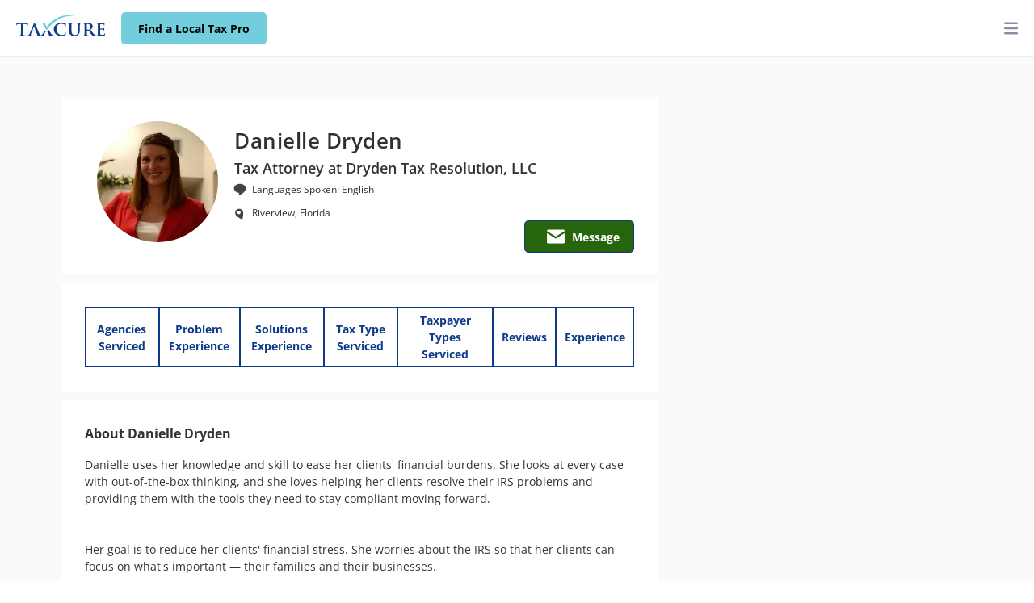

--- FILE ---
content_type: text/html; charset=utf-8
request_url: https://taxcure.com/professionals/danielle-dryden/profile
body_size: 11942
content:
<!DOCTYPE html><html lang="en" dir="ltr" prefix="og: http://ogp.me/ns# fb: http://ogp.me/ns/fb#"><head>
    <meta charset="utf-8">
    <title>Danielle Dryden, Tax Attorney - Riverview, Florida | TaxCure</title>
    <base href="/">
    <meta name="viewport" content="width=device-width, initial-scale=1.0">
    <meta name="google-site-verification" content="Sz227yHog7WcXPFlF9cTb6T0bOHJ1LSgCKEe9NnYt0o">
    <meta name="msvalidate.01" content="BE6EF612B62E0CCE5E23D5D2960F44DB">
    <link rel="icon" type="image/x-icon" href="assets/icons/favicon/normal/favicon.ico" id="faviconTag">
    <script type="2051039d3a1300370f7c35ce-text/javascript">(function(w,d,s,l,i){w[l]=w[l]||[];w[l].push({'gtm.start':new Date().getTime(),event:'gtm.js'});var f=d.getElementsByTagName(s)[0],j=d.createElement(s),dl=l!='dataLayer'?'&l='+l:'';j.async=true;j.src='https://capi.taxcure.com/bagiuxms.js?id='+i+dl;f.parentNode.insertBefore(j,f);})(window,document,'script','dataLayer','GTM-MX3M8VF');</script>
    <script type="2051039d3a1300370f7c35ce-text/javascript">
      matcher = window.matchMedia('(prefers-color-scheme: dark)');
      matcher.addListener(onUpdate);
      onUpdate();
      
      lightSchemeIcon = document.querySelector('link#light');
      darkSchemeIcon = document.querySelector('link#dark');
      
      function onUpdate() {
        if (matcher.matches){
          faviconTag.href = "assets/icons/favicon/darkmode/favicon.ico";
        } else {
          faviconTag.href = "assets/icons/favicon/normal/favicon.ico";
        }
      
      }
      
    </script>
  <link rel="stylesheet" href="styles.3b60d60595bbd99e7480.css"><style ng-transition="serverApp">.cookie-consent[_ngcontent-sc102]{position:fixed;bottom:0;padding:0 20%;z-index:1000;width:100%;background:#fff;color:#303030;box-shadow:0 -1px 10px 0 rgba(172,171,171,.3);transition:all .2s ease-in-out}.cookie-content[_ngcontent-sc102]{transition:all .5s ease-in-out;margin:0 auto;justify-content:space-between;align-items:center}.show-cookie[_ngcontent-sc102]{height:65px}.show-cookie[_ngcontent-sc102]   .cookie-content[_ngcontent-sc102]{font-size:15px;font-family:Barlow,sans-serif;height:100%;display:flex}.hide-cookie[_ngcontent-sc102]{height:0!important}.hide-cookie[_ngcontent-sc102]   .accept-button[_ngcontent-sc102], .hide-cookie[_ngcontent-sc102]   .cookie-content[_ngcontent-sc102]{display:none}.accept-button[_ngcontent-sc102]{background:#0e3b89;border:0;height:55%;color:#fff;width:100px;font-size:12px;border-radius:5px}.accept-button[_ngcontent-sc102]:hover{cursor:pointer}.cookie-tab[_ngcontent-sc102]{height:45px;width:100%;padding:0 20px;background:#f2f2f2;border-radius:5px;display:flex;color:#000;align-items:center;margin:0 15px}.cookie-tab[_ngcontent-sc102]:hover{cursor:pointer}.cookie-tab[_ngcontent-sc102]   .right[_ngcontent-sc102]{margin-left:auto;font-size:11.5px}p[_ngcontent-sc102]{font-size:14px;line-height:1.5;padding:0;color:#000;margin:10px 30px}.info[_ngcontent-sc102]{margin:20px}.modal-body[_ngcontent-sc102]{padding:15px 40px!important}.checkbox-primary[_ngcontent-sc102]{margin-top:4px;border:1px solid #707070;-ms-transform:scale(1.2);-moz-transform:scale(1.2);-webkit-transform:scale(1.2);-o-transform:scale(1.2)}.switch[_ngcontent-sc102]{position:relative;display:inline-block;width:32px;height:16px}.switch[_ngcontent-sc102]   input[_ngcontent-sc102]{opacity:0;width:0;height:0}.slider[_ngcontent-sc102]{cursor:pointer;top:0;left:0;right:0;bottom:0;background-color:#000}.slider[_ngcontent-sc102], .slider[_ngcontent-sc102]:before{position:absolute;transition:.4s}.slider[_ngcontent-sc102]:before{content:"";height:20px;width:20px;left:-2px;bottom:-3px;background-color:#c8ced3}input[_ngcontent-sc102]:checked + .slider[_ngcontent-sc102]{border:1px solid #b4b4b4;background-color:#ccc}input[_ngcontent-sc102]:focus + .slider[_ngcontent-sc102]{box-shadow:0 0 1px #2196f3}input[_ngcontent-sc102]:checked + .slider[_ngcontent-sc102]:before{background-color:#0e3b89;transform:translateX(16px)}.slider.round[_ngcontent-sc102]{border:1px solid #b4b4b4;background-color:#e4e5e6;border-radius:34px}.slider.round[_ngcontent-sc102]:before{border-radius:50%}.toggler[_ngcontent-sc102]{position:absolute;right:20px;top:10px}.mr-40[_ngcontent-sc102]{margin-right:40px}</style><style ng-transition="serverApp">.cookie-consent[_ngcontent-sc202]{position:fixed;bottom:0;padding:15px 20%;z-index:1000;background:#fff;color:#303030;box-shadow:0 -1px 10px 0 rgba(172,171,171,.3);width:100%;height:auto;min-height:65px;margin:0 auto;justify-content:space-between;align-items:center;display:flex;font-weight:600}@media only screen and (max-width:768px){.cookie-consent[_ngcontent-sc202]{font-size:12px}}.cookie-consent[_ngcontent-sc202]   a[_ngcontent-sc202]{margin:0 20px;font-weight:700}.cookie-consent[_ngcontent-sc202]   .accept-button[_ngcontent-sc202]{background:#0e3b89;border:0;height:35px;color:#fff;width:100px;font-size:12px;border-radius:5px;padding:10px}.cookie-consent[_ngcontent-sc202]   .accept-button[_ngcontent-sc202]:hover{cursor:pointer}.cookie-tab[_ngcontent-sc202]{height:45px;width:100%;padding:0 20px;background:#f2f2f2;border-radius:5px;display:flex;color:#000;align-items:center;margin:0 15px}.cookie-tab[_ngcontent-sc202]:hover{cursor:pointer}.cookie-tab[_ngcontent-sc202]   .right[_ngcontent-sc202]{margin-left:auto;font-size:11.5px}p[_ngcontent-sc202]{font-size:14px;line-height:1.5;padding:0;color:#000;margin:10px 30px}.info[_ngcontent-sc202]{margin:20px}.modal-body[_ngcontent-sc202]{padding:15px 40px!important}.checkbox-primary[_ngcontent-sc202]{margin-top:4px;border:1px solid #707070;-ms-transform:scale(1.2);-moz-transform:scale(1.2);-webkit-transform:scale(1.2);-o-transform:scale(1.2)}.switch[_ngcontent-sc202]{position:relative;display:inline-block;width:32px;height:16px}.switch[_ngcontent-sc202]   input[_ngcontent-sc202]{opacity:0;width:0;height:0}.slider[_ngcontent-sc202]{cursor:pointer;top:0;left:0;right:0;bottom:0;background-color:#000}.slider[_ngcontent-sc202], .slider[_ngcontent-sc202]:before{position:absolute;transition:.4s}.slider[_ngcontent-sc202]:before{content:"";height:20px;width:20px;left:-2px;bottom:-3px;background-color:#c8ced3}input[_ngcontent-sc202]:checked + .slider[_ngcontent-sc202]{border:1px solid #b4b4b4;background-color:#ccc}input[_ngcontent-sc202]:focus + .slider[_ngcontent-sc202]{box-shadow:0 0 1px #2196f3}input[_ngcontent-sc202]:checked + .slider[_ngcontent-sc202]:before{background-color:#0e3b89;transform:translateX(16px)}.slider.round[_ngcontent-sc202]{border:1px solid #b4b4b4;background-color:#e4e5e6;border-radius:34px}.slider.round[_ngcontent-sc202]:before{border-radius:50%}.toggler[_ngcontent-sc202]{position:absolute;right:20px;top:10px}.mr-40[_ngcontent-sc202]{margin-right:40px}</style><style ng-transition="serverApp">.header[_ngcontent-sc134]{position:fixed;top:0;left:0;right:0;width:100%;height:70px}.header[_ngcontent-sc134]   .logo-container[_ngcontent-sc134]{float:left;height:70px;padding-top:19px;padding-left:20px}.header[_ngcontent-sc134]   .logo-link[_ngcontent-sc134]   .logo[_ngcontent-sc134]{top:22px;left:20px;width:110px;height:26px;background-size:110px 26px}.header[_ngcontent-sc134]   .logo-link[_ngcontent-sc134]   .logo[_ngcontent-sc134]   img[_ngcontent-sc134]{width:100%}.header[_ngcontent-sc134]   .search-btn-container[_ngcontent-sc134]{float:left}.header[_ngcontent-sc134]   .dropdown[_ngcontent-sc134]{padding-top:3px;position:static}.header[_ngcontent-sc134]   .dropdown[_ngcontent-sc134]:hover   .dropdown-about[_ngcontent-sc134]{display:block;opacity:1;visibility:visible}.header[_ngcontent-sc134]   .dropdown[_ngcontent-sc134]   .dropdown-about[_ngcontent-sc134]{opacity:0;visibility:hidden}.header[_ngcontent-sc134]   .dropdown[_ngcontent-sc134]   .dropdown-about[_ngcontent-sc134], .header[_ngcontent-sc134]   .dropdown[_ngcontent-sc134]   .dropdown-menu[_ngcontent-sc134]{display:none;transition:opacity .2s ease-in-out,visibility .2s ease-in-out;-moz-transition:opacity .2s ease-in-out,visibility .2s ease-in-out;-webkit-transition:opacity .2s ease-in-out,visibility .2s ease-in-out}.header[_ngcontent-sc134]   .dropdown[_ngcontent-sc134]   .dropdown-menu[_ngcontent-sc134]{border-radius:0;top:70px;width:100%;transform:none;-webkit-transform:none;-moz-transform:none;-o-transform:none;-ms-transform:none}.header[_ngcontent-sc134]   .dropdown[_ngcontent-sc134]   .dropdown-menu[_ngcontent-sc134]   .dropdown-content[_ngcontent-sc134]{padding:0 50px 30px}.header[_ngcontent-sc134]   .dropdown[_ngcontent-sc134]   .dropdown-menu[_ngcontent-sc134]   .dropdown-content[_ngcontent-sc134]   h2.title[_ngcontent-sc134]{color:#0e3b89;font-size:24px}.header[_ngcontent-sc134]   .dropdown[_ngcontent-sc134]   .dropdown-menu[_ngcontent-sc134]   .dropdown-content[_ngcontent-sc134]   .links[_ngcontent-sc134]   .text-link[_ngcontent-sc134]{color:#333;font-size:13px;padding-bottom:4px;margin-bottom:10px;display:block}.header[_ngcontent-sc134]   .dropdown[_ngcontent-sc134]   .dropdown-menu[_ngcontent-sc134]   .dropdown-content[_ngcontent-sc134]   .links[_ngcontent-sc134]   .text-link[_ngcontent-sc134]:hover{text-decoration:underline}.header[_ngcontent-sc134]   .dropdown[_ngcontent-sc134]   .slim[_ngcontent-sc134]{width:300px;left:600px}.header[_ngcontent-sc134]   .dropdown[_ngcontent-sc134]   span.name[_ngcontent-sc134]{letter-spacing:0;color:#333;font-size:14px;font-family:Open Sans,sans-serif;font-weight:700}.header[_ngcontent-sc134]   .dropdown[_ngcontent-sc134]   span.name[_ngcontent-sc134]:hover{text-decoration:underline}.header[_ngcontent-sc134]   h6.title[_ngcontent-sc134]   a[_ngcontent-sc134]{font-size:16px;color:#333;font-weight:700;margin-bottom:20px}.navbar[_ngcontent-sc134]{padding:0}.last-button[_ngcontent-sc134]{margin:0 10px}.btn[_ngcontent-sc134]{width:180px;height:40px;margin:14px 25px!important;font-size:14px}.header[_ngcontent-sc134]   .header-container[_ngcontent-sc134]   .nav-left[_ngcontent-sc134]{float:left;margin-left:10px;position:static}.header[_ngcontent-sc134]   .header-container[_ngcontent-sc134]{width:100%}.header[_ngcontent-sc134]   .header-container[_ngcontent-sc134]   .show[_ngcontent-sc134]   .dropdown-menu[_ngcontent-sc134]{z-index:10001;transform:none;-webkit-transform:none;-moz-transform:none;-o-transform:none;-ms-transform:none;display:block;max-height:100vh;transition:opacity .05s ease-in-out;-moz-transition:opacity .05s ease-in-out;-webkit-transition:opacity .05s ease-in-out}.dropdown-toggle[_ngcontent-sc134]:after{display:none}.dropdown-toggle[_ngcontent-sc134]   i[_ngcontent-sc134]{font-weight:700}.navbar-toggler[_ngcontent-sc134]{background:transparent;border:0;margin:21px 8px;color:#888da8;display:none;float:right}.navbar-toggler[_ngcontent-sc134]:hover{color:#515365}.search-input[_ngcontent-sc134]{position:relative}.search-input[_ngcontent-sc134]   .search-icon[_ngcontent-sc134]{position:absolute;top:0;right:0;font-size:16px;padding:7px 16px;color:#0e3b89}.search-input[_ngcontent-sc134]   .form-control[_ngcontent-sc134]{padding:9px 24px 9px 20px!important;border-radius:50px;height:50px}.call-mobile[_ngcontent-sc134]{display:none}@media only screen and (max-width:1364px){ul.nav-left[_ngcontent-sc134], ul.nav-right[_ngcontent-sc134]{width:100%;display:block;background:#fff;margin:0;margin-left:0!important}.navbar-toggler[_ngcontent-sc134]{display:block}.toggle-container[_ngcontent-sc134]{display:none}.call-mobile[_ngcontent-sc134], .toggle-container.collapse[_ngcontent-sc134]{display:block}.call-mobile[_ngcontent-sc134]{width:50px;margin-left:auto;margin-right:60px}.call-mobile[_ngcontent-sc134]   .call[_ngcontent-sc134]{width:50px;padding:5px!important;min-width:0;margin:15px 0!important}.slim[_ngcontent-sc134]{left:0!important;top:200px!important}.mobile-block[_ngcontent-sc134]{display:block;width:100%}}.taxcure-btn-main-outline[_ngcontent-sc134]{width:200px;padding:9px 20px}@media (max-width:576px){.dropdown-content[_ngcontent-sc134]{padding-left:0;overflow:scroll;max-height:80vh}}.z-index-6k[_ngcontent-sc134]{z-index:6000}.helps.title[_ngcontent-sc134], .sub-text[_ngcontent-sc134]{color:#0e3b89;font-size:20px;font-weight:700}.sub-text[_ngcontent-sc134]{padding-bottom:25px;text-decoration:underline;min-height:55px}.help-title[_ngcontent-sc134], .sub-text[_ngcontent-sc134]{display:block;letter-spacing:0}.help-title[_ngcontent-sc134]{color:#333;font-size:14px;font-weight:400;padding-bottom:15px}.menu-list[_ngcontent-sc134]{text-decoration:none;list-style:none;margin:0;padding:0}.search-form[_ngcontent-sc134]   .form-control[_ngcontent-sc134]{width:280px;padding:9px 20px;height:40px;margin:14px 0!important;font-size:14px}@media only screen and (min-width:1365px) and (max-width:1463px){.search-form[_ngcontent-sc134]   .form-control[_ngcontent-sc134]{max-width:170px!important}}.call[_ngcontent-sc134]{font-size:14px;font-family:Open Sans,sans-serif;font-weight:700;min-width:150px;height:40px;width:auto;padding:5px 15px 0 5px!important;margin:14px 20px!important}.call[_ngcontent-sc134]   img[_ngcontent-sc134]{width:30px;height:30px}.ml-0[_ngcontent-sc134]{margin-left:0!important}@media only screen and (min-width:769px){.marg-top-50[_ngcontent-sc134]{margin-top:50px}.taxcure-btn-primary[_ngcontent-sc134]{padding:9px 12px!important;font-size:14px;margin:15px 0 15px 20px!important}}@media only screen and (max-width:1194px){.nav-right[_ngcontent-sc134]{margin-right:0!important}.nav-right[_ngcontent-sc134]   .btn[_ngcontent-sc134], .nav-right[_ngcontent-sc134]   .search-input[_ngcontent-sc134]{margin:14px 15px!important}}@media only screen and (max-width:768px){.search-btn-container[_ngcontent-sc134]{width:120px}.search-btn-container[_ngcontent-sc134]   .taxcure-btn-primary[_ngcontent-sc134]{padding:3px!important;font-size:12px;margin:15px 20px!important;max-width:-webkit-max-content;max-width:max-content}}@media only screen and (max-width:386px){.search-btn-container[_ngcontent-sc134]   .taxcure-btn-primary[_ngcontent-sc134]{margin:15px 7px!important}}@media only screen and (max-width:374px){.logo-container[_ngcontent-sc134]{padding-right:15px}.search-btn-container[_ngcontent-sc134]{width:70px}.search-btn-container[_ngcontent-sc134]   .taxcure-btn-primary[_ngcontent-sc134]{margin:15px 0!important;max-width:100px;font-size:12px}}.search-btn.icon-btn[_ngcontent-sc134]{width:40px;height:40px;padding:0;margin:14px 0!important;display:flex;align-items:center;justify-content:center;border-radius:50%}.search-btn.icon-btn[_ngcontent-sc134]   fa-icon[_ngcontent-sc134]{font-size:16px}.search-btn.icon-btn.disabled[_ngcontent-sc134]{opacity:.5;cursor:not-allowed;pointer-events:none}  .modal{z-index:1050}  .modal .modal-content{background-color:transparent;box-shadow:none;position:absolute;top:50px}@media only screen and (max-width:765px){  .modal .modal-content{box-shadow:none!important;position:absolute!important;top:70px!important;width:90%!important;margin:0 auto!important;left:50%!important;transform:translateX(-50%)!important}}  .modal .modal-content .modal-body{background:none;min-height:50px;padding:20px;margin-top:10px}.desktop-view[_ngcontent-sc134]{display:block}.mobile-view[_ngcontent-sc134]{display:none}@media only screen and (max-width:1365px){.desktop-view[_ngcontent-sc134]{display:none}.mobile-view[_ngcontent-sc134]{display:block}.search-input[_ngcontent-sc134]   .form-control[_ngcontent-sc134]{border-radius:0}}</style><style ng-transition="serverApp">.review-container[_ngcontent-sc237]{height:100vh;background:#fafafa;padding:105px 15px 15px}.review-container[_ngcontent-sc237]   .review-content[_ngcontent-sc237]{max-width:1020px;left:0;right:0;margin:auto}</style><link rel="canonical" href="https://taxcure.com/professionals/danielle-dryden/profile"><meta property="og:type" content="profile"><meta property="og:url" content="https://taxcure.com/professionals/danielle-dryden/profile"><meta property="og:title" content="Danielle Dryden"><meta property="og:description" content="Danielle Dryden is a licensed  located in Riverview, Florida. See reviews, education, tax experience, tax specialties &amp; more."><meta property="og:image" content="https://images.taxcure.com/uploads/user/avatar/350/thumb_thumb_Profile.webp"><meta name="twitter:card" content="summary"><meta name="twitter:title" content="Danielle Dryden"><meta name="twitter:description" content="Danielle Dryden is a licensed  located in Riverview, Florida. See reviews, education, tax experience, tax specialties &amp; more."><meta name="twitter:image" content="https://images.taxcure.com/uploads/user/avatar/350/thumb_thumb_Profile.webp"><meta name="description" content="Danielle Dryden is a licensed Tax Attorney located in Riverview, Florida. See reviews, education, tax experience, tax specialties &amp; more."><style ng-transition="serverApp">#admin-post-nav[_ngcontent-sc220]{position:fixed;height:32px;background:#000;z-index:999;left:0;right:0;top:70px}ul.navs[_ngcontent-sc220]{list-style-type:none;margin:0 30px}ul.navs[_ngcontent-sc220], ul.navs[_ngcontent-sc220] > li[_ngcontent-sc220]{display:inline-block}ul.navs[_ngcontent-sc220] > li[_ngcontent-sc220]{padding:6px}ul.navs[_ngcontent-sc220] > li[_ngcontent-sc220] > i[_ngcontent-sc220]{color:#fff;padding:4px}ul.navs[_ngcontent-sc220] > li[_ngcontent-sc220] > a[_ngcontent-sc220]{color:#fff}ul.navs[_ngcontent-sc220] > li[_ngcontent-sc220] > a[_ngcontent-sc220]:hover{cursor:pointer}</style><style ng-transition="serverApp">.banner[_ngcontent-sc195]{display:flex;position:fixed;top:70px;width:100%;min-height:40px;background:#fde74c;font-size:14px;font-weight:800;letter-spacing:0;color:#333;z-index:1;box-shadow:0 -1px 10px 0 rgba(172,171,171,.3)}.banner[_ngcontent-sc195]   .upgrade-info[_ngcontent-sc195]{width:100%;text-align:center;padding:.3rem 2.5rem}.banner[_ngcontent-sc195]   .upgrade-button[_ngcontent-sc195]{font-weight:800;background:#0e3b89;border:0;height:30px;color:#fff;border-radius:5px;padding:4px 16px;margin:0 4px}.banner[_ngcontent-sc195]   .upgrade-button[_ngcontent-sc195]:hover{cursor:pointer}.pro-profile-container[_ngcontent-sc195]{width:100%;background:#fafafa 0 0 no-repeat padding-box;padding:60px 65px 60px 60px;font-family:Open Sans,sans-serif;min-height:95vh;margin:50px 0 0}.pro-profile-container[_ngcontent-sc195]   .main-profile-container[_ngcontent-sc195]{max-width:1440px;left:0;right:0;margin:auto}.pro-profile-container[_ngcontent-sc195]   .panel[_ngcontent-sc195]{background-color:#fff;padding:30px;margin:10px 0}@media screen and (min-width:1370px){.pro-profile-container[_ngcontent-sc195]   .fixed-panel[_ngcontent-sc195]{min-width:60vw}}.pro-profile-container[_ngcontent-sc195]   .img-panel[_ngcontent-sc195]{padding:0;margin:0;position:relative}.pro-profile-container[_ngcontent-sc195]   .img-panel[_ngcontent-sc195]   img[_ngcontent-sc195]{width:100%;height:auto}.pro-profile-container[_ngcontent-sc195]   .img-panel[_ngcontent-sc195]   .text[_ngcontent-sc195]{position:absolute;top:240px;left:130px}.pro-profile-container[_ngcontent-sc195]   .img-panel[_ngcontent-sc195]   .text[_ngcontent-sc195]   .title[_ngcontent-sc195]{text-align:center;font-family:Open Sans,sans-serif;font-size:16px;letter-spacing:0;color:#fff;text-shadow:0 0 3px rgba(0,0,0,.16);opacity:1}.pro-profile-container[_ngcontent-sc195]   .profile-menu[_ngcontent-sc195]{background:#fff 0 0 no-repeat padding-box;border-radius:3px 0 0 3px;opacity:1;height:auto;width:100%;display:inline-flex;margin:auto;list-style-type:none;padding:0}.pro-profile-container[_ngcontent-sc195]   .profile-menu[_ngcontent-sc195]   button[_ngcontent-sc195]{all:unset}.pro-profile-container[_ngcontent-sc195]   .profile-menu[_ngcontent-sc195]   li[_ngcontent-sc195]{display:flex;border:1px solid #0e3b89;text-align:center;padding:5px 10px}.pro-profile-container[_ngcontent-sc195]   .profile-menu[_ngcontent-sc195]   .link[_ngcontent-sc195]{font-family:Open Sans,sans-serif;font-weight:700;font-size:14px;letter-spacing:0;color:#0e3b89;margin:auto}.pro-profile-container[_ngcontent-sc195]   .profile-menu[_ngcontent-sc195]   .link[_ngcontent-sc195]:hover{cursor:pointer}.pro-profile-container[_ngcontent-sc195]   .profile-menu[_ngcontent-sc195]   a.disabled[_ngcontent-sc195]{color:grey;opacity:.7;pointer-events:none}.pro-profile-container[_ngcontent-sc195]   .profile-menu[_ngcontent-sc195]   a.disabled[_ngcontent-sc195]:hover{cursor:not-allowed!important}.pro-profile-container[_ngcontent-sc195]   .tax-prof[_ngcontent-sc195]{text-align:center;letter-spacing:0;color:#0e3b89;width:100%;margin:auto;padding:15px}.taxcure-modal[_ngcontent-sc195]   .modal-footer[_ngcontent-sc195]   .row[_ngcontent-sc195]{width:inherit}.taxcure-modal[_ngcontent-sc195]   .modal-footer[_ngcontent-sc195]   .row[_ngcontent-sc195]   .taxcure-btn-remove[_ngcontent-sc195]{float:left}.taxcure-modal[_ngcontent-sc195]   .modal-footer[_ngcontent-sc195]   .btn[_ngcontent-sc195]{float:right;margin:15px 15px 15px 0!important;width:90px}.taxcure-modal[_ngcontent-sc195]   .modal-footer[_ngcontent-sc195]   [class^=col-][_ngcontent-sc195]{margin-top:-4px}.taxcure-modal[_ngcontent-sc195]   .modal-body[_ngcontent-sc195]   .ng-select[_ngcontent-sc195]{width:100%;height:45px;padding:10px}.taxcure-modal[_ngcontent-sc195]   .modal-body[_ngcontent-sc195]   .div[_ngcontent-sc195]{width:100%}.taxcure-modal[_ngcontent-sc195]   .modal-body[_ngcontent-sc195]   label[_ngcontent-sc195]{font-size:14px;letter-spacing:0;color:#333}.taxcure-modal[_ngcontent-sc195]   .modal-body[_ngcontent-sc195]   .language-list[_ngcontent-sc195]{margin:15px 0}.taxcure-modal[_ngcontent-sc195]   .modal-body[_ngcontent-sc195]   .language-list[_ngcontent-sc195]   ul[_ngcontent-sc195]{list-style-type:none;display:inline-flex;padding:0;display:flex;justify-content:flex-start;flex-wrap:wrap}.taxcure-modal[_ngcontent-sc195]   .modal-body[_ngcontent-sc195]   .language-list[_ngcontent-sc195]   ul[_ngcontent-sc195]   li[_ngcontent-sc195]{min-width:100px;padding:10px 15px;background:rgba(14,59,137,.1) 0 0 no-repeat padding-box;border-radius:50px;opacity:1;margin-right:10px;margin-top:10px;letter-spacing:0;color:#0e3b89}.taxcure-modal[_ngcontent-sc195]   .modal-body[_ngcontent-sc195]   .language-list[_ngcontent-sc195]   ul[_ngcontent-sc195]   li[_ngcontent-sc195]   img[_ngcontent-sc195]{width:10px;height:10px;margin-left:20px}.taxcure-modal[_ngcontent-sc195]   .modal-body[_ngcontent-sc195]   .language-list[_ngcontent-sc195]   ul[_ngcontent-sc195]   li[_ngcontent-sc195]   img[_ngcontent-sc195]:hover{cursor:pointer}.taxcure-modal[_ngcontent-sc195]   .modal-body[_ngcontent-sc195]   .guide[_ngcontent-sc195]   fa-icon[_ngcontent-sc195]{color:#da2f2f;font-size:15px}.taxcure-modal[_ngcontent-sc195]   .modal-body[_ngcontent-sc195]   .guide[_ngcontent-sc195]   .unique[_ngcontent-sc195]{color:#da2f2f}.taxcure-modal[_ngcontent-sc195]   .modal-body[_ngcontent-sc195]   #byline[_ngcontent-sc195]{height:60px}.licenses-modal[_ngcontent-sc195]{width:auto;height:auto}.calendar-icon[_ngcontent-sc195]{margin-left:-30px}.calendar-icon[_ngcontent-sc195]   .calendar[_ngcontent-sc195]{width:48px!important;height:49px!important}.work-experience-modal[_ngcontent-sc195]{width:auto;height:auto}.work-experience-modal[_ngcontent-sc195]   .input-group[_ngcontent-sc195]{margin-top:8px;margin-bottom:8px}.work-experience-modal[_ngcontent-sc195]   .location-and-start-date[_ngcontent-sc195]   .location[_ngcontent-sc195]{padding-left:0;padding-right:4px}.work-experience-modal[_ngcontent-sc195]   .location-and-start-date[_ngcontent-sc195]   .start-date[_ngcontent-sc195]{padding-left:4px;padding-right:0}.work-experience-modal[_ngcontent-sc195]   .is-current-job-and-end-date[_ngcontent-sc195]   .is-current-job[_ngcontent-sc195]{padding-left:0;padding-right:4px;margin-top:20px}.work-experience-modal[_ngcontent-sc195]   .is-current-job-and-end-date[_ngcontent-sc195]   .is-current-job[_ngcontent-sc195]   .row[_ngcontent-sc195]{margin-top:4px;margin-bottom:4px;margin-left:8px}.work-experience-modal[_ngcontent-sc195]   .is-current-job-and-end-date[_ngcontent-sc195]   .is-current-job[_ngcontent-sc195]   label[_ngcontent-sc195]{margin-left:12px}.work-experience-modal[_ngcontent-sc195]   .is-current-job-and-end-date[_ngcontent-sc195]   .is-current-job[_ngcontent-sc195]   .checkbox-primary[_ngcontent-sc195]{margin-top:4px;border:1px solid #707070;-ms-transform:scale(1.2);-moz-transform:scale(1.2);-webkit-transform:scale(1.2);-o-transform:scale(1.2)}.work-experience-modal[_ngcontent-sc195]   .is-current-job-and-end-date[_ngcontent-sc195]   .end-date[_ngcontent-sc195]{padding-left:4px;padding-right:0}.work-experience-modal[_ngcontent-sc195]   .month-picker[_ngcontent-sc195], .work-experience-modal[_ngcontent-sc195]   .year-picker[_ngcontent-sc195]{padding-right:4px;padding-left:4px}.work-experience-modal[_ngcontent-sc195]   .work-experience-select[_ngcontent-sc195]{height:50px!important}.association-and-memberships-modal[_ngcontent-sc195]   .is-current-org[_ngcontent-sc195]{padding-left:0;padding-right:4px;margin-top:36px}.association-and-memberships-modal[_ngcontent-sc195]   .is-current-org[_ngcontent-sc195]   .row[_ngcontent-sc195]{margin-top:4px;margin-bottom:4px;margin-left:8px}.association-and-memberships-modal[_ngcontent-sc195]   .is-current-org[_ngcontent-sc195]   label[_ngcontent-sc195]{width:auto;margin-left:12px}.association-and-memberships-modal[_ngcontent-sc195]   .is-current-org[_ngcontent-sc195]   .checkbox-primary[_ngcontent-sc195]{margin-top:4px;border:1px solid #707070;-ms-transform:scale(1.2);-moz-transform:scale(1.2);-webkit-transform:scale(1.2);-o-transform:scale(1.2)}.association-and-memberships-modal[_ngcontent-sc195]   .duration[_ngcontent-sc195]{padding-top:4px}.association-and-memberships-modal[_ngcontent-sc195]   .duration[_ngcontent-sc195]   .start-year[_ngcontent-sc195]{padding-left:0!important}.association-and-memberships-modal[_ngcontent-sc195]   .error-message[_ngcontent-sc195]{margin-left:4px!important;margin-top:8px}.payments-and-pricings-modal[_ngcontent-sc195]   .heading[_ngcontent-sc195]{font-family:Open Sans,sans-serif;font-weight:700;font-size:14px}.payments-and-pricings-modal[_ngcontent-sc195]   .checkboxes-container[_ngcontent-sc195]{margin-top:20px}.payments-and-pricings-modal[_ngcontent-sc195]   .checkbox-primary[_ngcontent-sc195]{margin-top:8px;margin-right:12px;border:1px solid #707070;-ms-transform:scale(1.2);-moz-transform:scale(1.2);-webkit-transform:scale(1.2);-o-transform:scale(1.2)}.payments-and-pricings-modal[_ngcontent-sc195]   .name[_ngcontent-sc195]{font-family:Open Sans,sans-serif}.payments-and-pricings-modal[_ngcontent-sc195]   .pricing-suggestion[_ngcontent-sc195]{padding:15px 30px}.payments-and-pricings-modal[_ngcontent-sc195]   .suggestions[_ngcontent-sc195]{color:#707070;padding-left:30px;margin:auto;display:flex;padding-top:24px}.payments-and-pricings-modal[_ngcontent-sc195]   .suggestions[_ngcontent-sc195]   .email[_ngcontent-sc195]{color:#0e3b89}.photos-and-videos-modal[_ngcontent-sc195]   .embeded-video-container[_ngcontent-sc195]{width:100%;max-width:730px;display:grid;grid-template-columns:repeat(auto-fit,minmax(220px,1fr));gap:20px}.photos-and-videos-modal[_ngcontent-sc195]   .embeded-video-container[_ngcontent-sc195]   .video[_ngcontent-sc195]{position:relative}.photos-and-videos-modal[_ngcontent-sc195]   .embeded-video-container[_ngcontent-sc195]   .video[_ngcontent-sc195]:hover{cursor:pointer}.photos-and-videos-modal[_ngcontent-sc195]   .embeded-video-container[_ngcontent-sc195]   .video[_ngcontent-sc195]:hover   .play-button[_ngcontent-sc195]{background-color:rgba(0,0,0,.63)}.photos-and-videos-modal[_ngcontent-sc195]   .embeded-video-container[_ngcontent-sc195]   .video[_ngcontent-sc195]   img[_ngcontent-sc195]{width:100%;display:inline-block}.photos-and-videos-modal[_ngcontent-sc195]   .embeded-video-container[_ngcontent-sc195]   .video[_ngcontent-sc195]   .play-button[_ngcontent-sc195]{text-align:center;width:60px;height:60px;position:absolute;border-radius:50%;top:0;left:0;right:0;bottom:0;margin:auto;transition:all .1s ease-in;-webkit-transition:all .1s ease-in;-moz-transition:all .1s ease-in;-o-transition:all .1s ease-in;-ms-transition:all .1s ease-in}.photos-and-videos-modal[_ngcontent-sc195]   .embeded-video-container[_ngcontent-sc195]   .video[_ngcontent-sc195]   .play-button[_ngcontent-sc195]   .play-icon[_ngcontent-sc195]{color:#fff;font-size:40px;margin-left:4px}@media (max-width:768px){.photos-and-videos-modal[_ngcontent-sc195]   .embeded-video-container[_ngcontent-sc195]   .embeded-video-container[_ngcontent-sc195]{margin:10px;padding:10px}}.suggestions-main-container[_ngcontent-sc195]   .pro-desc-container[_ngcontent-sc195]{background-color:#0e3b89;padding:10px;text-align:center;color:#fff;border-radius:5px}.suggestions-main-container[_ngcontent-sc195]   a.disabled[_ngcontent-sc195]{color:grey;opacity:.7;pointer-events:none;cursor:not-allowed}.suggestions-main-container[_ngcontent-sc195]   a.disabled[_ngcontent-sc195]:hover{cursor:not-allowed!important}.message-header[_ngcontent-sc195]{margin-top:0!important}</style><style ng-transition="serverApp">.photos-and-videos-modal[_ngcontent-sc195]   .guide[_ngcontent-sc195]{margin-top:48px;text-align:center}.photos-and-videos-modal[_ngcontent-sc195]   .guide[_ngcontent-sc195]   div[_ngcontent-sc195]{margin-bottom:8px}.photos-and-videos-modal[_ngcontent-sc195]   .choose-file[_ngcontent-sc195]{margin-top:24px;margin-bottom:96px;text-align:center}.photos-and-videos-modal[_ngcontent-sc195]   .uploaded-media-state[_ngcontent-sc195]{width:auto;margin-bottom:12px;height:auto}.photos-and-videos-modal[_ngcontent-sc195]   .uploaded-media-state[_ngcontent-sc195]   .media-container[_ngcontent-sc195]{grid-gap:16px;max-width:100%;margin:4px 0;display:grid;grid-template-columns:repeat(3,minmax(200px,1fr))}.photos-and-videos-modal[_ngcontent-sc195]   .uploaded-media-state[_ngcontent-sc195]   .media-item[_ngcontent-sc195]{display:flex;flex-direction:column;padding:4px}.photos-and-videos-modal[_ngcontent-sc195]   .uploaded-media-state[_ngcontent-sc195]   .image-preview[_ngcontent-sc195]{display:flex;align-items:center;padding:4px;max-width:100%;height:100%;width:110%;object-fit:cover}.photos-and-videos-modal[_ngcontent-sc195]   .uploaded-media-state[_ngcontent-sc195]   .image-preview[_ngcontent-sc195]   img[_ngcontent-sc195]{max-width:100%;width:100%}.photos-and-videos-modal[_ngcontent-sc195]   .uploaded-media-state[_ngcontent-sc195]   .image-preview[_ngcontent-sc195]   video[_ngcontent-sc195]{max-width:100%;max-height:100%}.photos-and-videos-modal[_ngcontent-sc195]   .uploaded-media-state[_ngcontent-sc195]   .actions[_ngcontent-sc195]{margin-bottom:auto}.photos-and-videos-modal[_ngcontent-sc195]   .uploaded-media-state[_ngcontent-sc195]   .actions[_ngcontent-sc195]   .remove-text[_ngcontent-sc195]{color:#0e3b89;font-size:12px;margin-left:auto}.photos-and-videos-modal[_ngcontent-sc195]   .uploaded-media-state[_ngcontent-sc195]   .actions[_ngcontent-sc195]   .remove-text[_ngcontent-sc195]:hover{cursor:pointer}.photos-and-videos-modal[_ngcontent-sc195]   .uploaded-media-state[_ngcontent-sc195]   .progress-bar[_ngcontent-sc195]{width:200px;height:10px;background:#d9d9d9 0 0 no-repeat padding-box;border-radius:10px;position:relative}.photos-and-videos-modal[_ngcontent-sc195]   .uploaded-media-state[_ngcontent-sc195]   .progress-bar[_ngcontent-sc195]   .progress[_ngcontent-sc195]{width:20%;position:absolute;height:10px;background:#d9d9d9 0 0 no-repeat padding-box;border-radius:10px;position:relative}.photos-and-videos-modal[_ngcontent-sc195]   .uploaded-media-state[_ngcontent-sc195]   .progress-bar[_ngcontent-sc195]   .progress[_ngcontent-sc195]   .progress[_ngcontent-sc195]{width:20%;position:absolute;height:10px;background:transparent linear-gradient(90deg,#72cedd,#0e3b89) 0 0 no-repeat padding-box;border-radius:10px 0 0 10px;margin:0;transition:width 1s}.photos-and-videos-modal[_ngcontent-sc195]   .uploaded-media-state[_ngcontent-sc195]   .progress-bar[_ngcontent-sc195]   .progress[_ngcontent-sc195]   .full-blue[_ngcontent-sc195]{background:#0e3b89 0 0 no-repeat padding-box}@media only screen and (max-width:992px){.photos-and-videos-modal[_ngcontent-sc195]   .uploaded-media-state[_ngcontent-sc195]   .media-container[_ngcontent-sc195]{grid-template-columns:repeat(2,minmax(200px,1fr))}}@media only screen and (max-width:574px){.photos-and-videos-modal[_ngcontent-sc195]   .uploaded-media-state[_ngcontent-sc195]   .media-container[_ngcontent-sc195]{grid-template-columns:repeat(1,minmax(200px,1fr))}}.photos-and-videos-modal[_ngcontent-sc195]   .file-upload[_ngcontent-sc195]{display:flex;text-align:left;margin-right:10px;justify-content:flex-end}.photos-and-videos-modal[_ngcontent-sc195]   .file-upload[_ngcontent-sc195]   .taxcure-btn-secondary[_ngcontent-sc195]{width:190px}.photos-and-videos-modal[_ngcontent-sc195]   .file-upload[_ngcontent-sc195]   .cancel[_ngcontent-sc195]{margin-left:auto}.media-removal-confirmation-modal[_ngcontent-sc195]   .message-header[_ngcontent-sc195]{margin-top:24px;font-weight:700;font-size:30px}.media-removal-confirmation-modal[_ngcontent-sc195]   .modal-body[_ngcontent-sc195]{min-height:200px}.media-removal-confirmation-modal[_ngcontent-sc195]   .modal-footer[_ngcontent-sc195]{text-align:center}.media-removal-confirmation-modal[_ngcontent-sc195]   .modal-footer[_ngcontent-sc195]   .action-items[_ngcontent-sc195]{justify-content:center}.last-license-deletion-modal[_ngcontent-sc195]{min-width:500px}.last-license-deletion-modal[_ngcontent-sc195]   .message-header[_ngcontent-sc195]{margin-top:24px;font-weight:700;font-size:30px}.last-license-deletion-modal[_ngcontent-sc195]   .modal-body[_ngcontent-sc195]{min-height:200px}.last-license-deletion-modal[_ngcontent-sc195]   .modal-footer[_ngcontent-sc195]{text-align:center}.last-license-deletion-modal[_ngcontent-sc195]   .action-items[_ngcontent-sc195]{justify-content:center}.professional-profile-completeness-main-container[_ngcontent-sc195]{border-radius:4px;border:1px solid #0e3b89;margin:0!important}.professional-profile-completeness[_ngcontent-sc195]{margin:10px 0 0 30px;top:0;max-height:100vh;-ms-overflow-style:none;scrollbar-width:none}@media only screen and (max-width:1200px){.professional-profile-completeness[_ngcontent-sc195]{max-height:-webkit-fit-content;max-height:-moz-fit-content;max-height:fit-content}}.professional-profile-completeness[_ngcontent-sc195]::-webkit-scrollbar{display:none}.taxpromatch-container[_ngcontent-sc195]{padding:25px}.taxpromatch-container[_ngcontent-sc195]   h3[_ngcontent-sc195]{text-align:center;font:normal normal 700 16px/22px Open Sans;letter-spacing:0;color:#fff;text-shadow:0 0 3px rgba(0,0,0,.16);font-size:16px;padding-bottom:12px}.taxpromatch-container[_ngcontent-sc195]   .ico[_ngcontent-sc195]   img[_ngcontent-sc195]{width:24px}.taxpromatch-container[_ngcontent-sc195]   .taxpro-list[_ngcontent-sc195]   div[_ngcontent-sc195]{padding-bottom:4px}.taxpromatch-container[_ngcontent-sc195]   .text-li[_ngcontent-sc195]{text-align:left;font:normal normal normal 14px/25px Open Sans;letter-spacing:0;color:#fff;text-shadow:0 0 3px rgba(0,0,0,.16);opacity:1}.match-me-container[_ngcontent-sc195]   .btn[_ngcontent-sc195]{position:absolute;bottom:20px;left:0;right:0;margin:auto;width:110px;height:40px;padding:8px}.suggestions-container[_ngcontent-sc195]{padding-top:10px}.suggestions-container[_ngcontent-sc195]::-webkit-scrollbar{display:none}.association-and-memberships-modal[_ngcontent-sc195]   .ng-select.profile-custom-select[_ngcontent-sc195], .education-modal[_ngcontent-sc195]   .ng-select.profile-custom-select[_ngcontent-sc195], .licenses-modal[_ngcontent-sc195]   .ng-select.profile-custom-select[_ngcontent-sc195], .payments-and-pricings-modal[_ngcontent-sc195]   .ng-select.profile-custom-select[_ngcontent-sc195], .photos-and-videos-modal[_ngcontent-sc195]   .ng-select.profile-custom-select[_ngcontent-sc195], .work-experience-modal[_ngcontent-sc195]   .ng-select.profile-custom-select[_ngcontent-sc195]{width:100%;height:40px!important;padding:5px 15px!important;border:.5px solid rgba(51,51,51,.25);border-radius:5px}.association-and-memberships-modal[_ngcontent-sc195]   .taxcure-input-text[_ngcontent-sc195], .education-modal[_ngcontent-sc195]   .taxcure-input-text[_ngcontent-sc195], .licenses-modal[_ngcontent-sc195]   .taxcure-input-text[_ngcontent-sc195], .payments-and-pricings-modal[_ngcontent-sc195]   .taxcure-input-text[_ngcontent-sc195], .photos-and-videos-modal[_ngcontent-sc195]   .taxcure-input-text[_ngcontent-sc195], .work-experience-modal[_ngcontent-sc195]   .taxcure-input-text[_ngcontent-sc195]{margin:auto;width:100%;height:40px;background:#fff 0 0 no-repeat padding-box;border:.5px solid rgba(51,51,51,.25);border-radius:5px;text-align:left;font-size:14px;color:#333;padding:15px}.association-and-memberships-modal[_ngcontent-sc195]   .ng-select[_ngcontent-sc195], .education-modal[_ngcontent-sc195]   .ng-select[_ngcontent-sc195], .licenses-modal[_ngcontent-sc195]   .ng-select[_ngcontent-sc195], .payments-and-pricings-modal[_ngcontent-sc195]   .ng-select[_ngcontent-sc195], .work-experience-modal[_ngcontent-sc195]   .ng-select[_ngcontent-sc195]{border:.5px solid rgba(51,51,51,.25)}@media only screen and (max-width:392px){.association-and-memberships-modal[_ngcontent-sc195]   .modal-footer[_ngcontent-sc195]   .btn[_ngcontent-sc195], .education-modal[_ngcontent-sc195]   .modal-footer[_ngcontent-sc195]   .btn[_ngcontent-sc195], .licenses-modal[_ngcontent-sc195]   .modal-footer[_ngcontent-sc195]   .btn[_ngcontent-sc195], .payments-and-pricings-modal[_ngcontent-sc195]   .modal-footer[_ngcontent-sc195]   .btn[_ngcontent-sc195], .work-experience-modal[_ngcontent-sc195]   .modal-footer[_ngcontent-sc195]   .btn[_ngcontent-sc195]{margin:0 3px!important}.association-and-memberships-modal[_ngcontent-sc195]   .modal-footer[_ngcontent-sc195]   .ml-4[_ngcontent-sc195], .education-modal[_ngcontent-sc195]   .modal-footer[_ngcontent-sc195]   .ml-4[_ngcontent-sc195], .licenses-modal[_ngcontent-sc195]   .modal-footer[_ngcontent-sc195]   .ml-4[_ngcontent-sc195], .payments-and-pricings-modal[_ngcontent-sc195]   .modal-footer[_ngcontent-sc195]   .ml-4[_ngcontent-sc195], .work-experience-modal[_ngcontent-sc195]   .modal-footer[_ngcontent-sc195]   .ml-4[_ngcontent-sc195]{margin-left:0!important}}.association-and-memberships-modal[_ngcontent-sc195]   .modal-footer[_ngcontent-sc195]   .actions[_ngcontent-sc195], .education-modal[_ngcontent-sc195]   .modal-footer[_ngcontent-sc195]   .actions[_ngcontent-sc195], .licenses-modal[_ngcontent-sc195]   .modal-footer[_ngcontent-sc195]   .actions[_ngcontent-sc195], .payments-and-pricings-modal[_ngcontent-sc195]   .modal-footer[_ngcontent-sc195]   .actions[_ngcontent-sc195], .work-experience-modal[_ngcontent-sc195]   .modal-footer[_ngcontent-sc195]   .actions[_ngcontent-sc195]{display:flex;width:100%}.association-and-memberships-modal[_ngcontent-sc195]   .modal-footer[_ngcontent-sc195]   .actions[_ngcontent-sc195]   .left[_ngcontent-sc195], .education-modal[_ngcontent-sc195]   .modal-footer[_ngcontent-sc195]   .actions[_ngcontent-sc195]   .left[_ngcontent-sc195], .licenses-modal[_ngcontent-sc195]   .modal-footer[_ngcontent-sc195]   .actions[_ngcontent-sc195]   .left[_ngcontent-sc195], .payments-and-pricings-modal[_ngcontent-sc195]   .modal-footer[_ngcontent-sc195]   .actions[_ngcontent-sc195]   .left[_ngcontent-sc195], .work-experience-modal[_ngcontent-sc195]   .modal-footer[_ngcontent-sc195]   .actions[_ngcontent-sc195]   .left[_ngcontent-sc195]{margin-right:auto}button.calendar[_ngcontent-sc195]{padding:6px 12px;position:relative;margin:0 20px 0 0}fa-icon[_ngcontent-sc195]{margin-left:10px;font-size:17px}.footer-container[_ngcontent-sc195]{background:#fafafa 0 0 no-repeat padding-box;padding-bottom:10px}.media-help[_ngcontent-sc195]{text-align:left;margin-bottom:5px;font-size:13px;opacity:.9;line-height:1.7}.embed-btn[_ngcontent-sc195]{width:100px}.video-container[_ngcontent-sc195]{height:120px;position:relative}.video-container[_ngcontent-sc195]:hover{cursor:pointer}.video-container[_ngcontent-sc195]:hover   .play-button[_ngcontent-sc195]{background-color:rgba(0,0,0,.63)}.video-container[_ngcontent-sc195]   .responsive-iframe[_ngcontent-sc195]{position:absolute;top:0;left:0;bottom:0;right:0;width:100%;height:100%}.video-container[_ngcontent-sc195]   .play-button[_ngcontent-sc195]{width:60px;height:60px;position:absolute;border-radius:50%;top:0;left:0;right:0;bottom:0;margin:auto;transition:all .1s ease-in;-webkit-transition:all .1s ease-in;-moz-transition:all .1s ease-in;-o-transition:all .1s ease-in;-ms-transition:all .1s ease-in}.video-container[_ngcontent-sc195]   .play-button[_ngcontent-sc195]   i[_ngcontent-sc195]{color:#fff;font-size:34px;padding:13px 23px 13px 20px}.video-container[_ngcontent-sc195]   .play-button[_ngcontent-sc195]:hover{cursor:pointer}@media only screen and (max-width:705px){.mobile-padding-top-80[_ngcontent-sc195]{padding-top:80px!important}}</style><style ng-transition="serverApp">@media (max-width:768px){.suggestions-container[_ngcontent-sc195]{position:inherit!important;padding:30px 0}.professional-profile-completeness[_ngcontent-sc195]{margin:30px 0!important}}@media only screen and (max-width:768px){.pro-profile-container[_ngcontent-sc195]{padding:20px}}@media only screen and (max-width:767px){.pro-profile-container[_ngcontent-sc195]{padding:30px 0}.profile-menu[_ngcontent-sc195]{display:inline-block!important}.profile-menu[_ngcontent-sc195]   li[_ngcontent-sc195]{border:none!important}.licenses-modal[_ngcontent-sc195]   .calendar-icon[_ngcontent-sc195]{margin-left:0!important}.work-experience-modal[_ngcontent-sc195]   .start-date[_ngcontent-sc195], .work-experience-modal[_ngcontent-sc195]   .year-picker[_ngcontent-sc195]{margin-top:5px}.work-experience-modal[_ngcontent-sc195]   .end-date[_ngcontent-sc195], .work-experience-modal[_ngcontent-sc195]   .end-date[_ngcontent-sc195]   .ml-1[_ngcontent-sc195], .work-experience-modal[_ngcontent-sc195]   .month-picker[_ngcontent-sc195], .work-experience-modal[_ngcontent-sc195]   .month-picker[_ngcontent-sc195]   .ml-1[_ngcontent-sc195], .work-experience-modal[_ngcontent-sc195]   .start-date[_ngcontent-sc195], .work-experience-modal[_ngcontent-sc195]   .start-date[_ngcontent-sc195]   .ml-1[_ngcontent-sc195], .work-experience-modal[_ngcontent-sc195]   .year-picker[_ngcontent-sc195], .work-experience-modal[_ngcontent-sc195]   .year-picker[_ngcontent-sc195]   .ml-1[_ngcontent-sc195]{padding-left:0!important}}@media only screen and (max-width:1200px){.licenses-modal[_ngcontent-sc195]   .calendar-icon[_ngcontent-sc195]{margin-left:0!important;flex:30%!important;max-width:30%!important;padding:0!important}.licenses-modal[_ngcontent-sc195]   .date[_ngcontent-sc195]{flex:70%!important;max-width:70%!important;padding-right:0!important}}</style></head>
  <body>
    <noscript>
      <iframe src="https://capi.taxcure.com/ns.html?id=GTM-MX3M8VF" height="0" width="0" style="display:none;visibility:hidden"></iframe>
    </noscript>
    <app-root _nghost-sc102="" ng-version="10.0.5"><router-outlet _ngcontent-sc102=""></router-outlet><ng-component><div class="app"><div class="layout"><router-outlet></router-outlet><ng-component><payers-navbar _nghost-sc134=""><div _ngcontent-sc134="" class="header navbar"><div _ngcontent-sc134="" class="header-container"><div _ngcontent-sc134="" class="logo-container"><a _ngcontent-sc134="" class="logo-link" href="/"><div _ngcontent-sc134="" class="logo"><img _ngcontent-sc134="" src="assets/images/logo/taxcure@2x.png" alt="TaxCure Logo" width="100" height="26" class="img"></div></a></div><div _ngcontent-sc134="" class="search-btn-container"><button _ngcontent-sc134="" class="btn taxcure-btn-primary search-btn">Find a Local Tax Pro</button></div><button _ngcontent-sc134="" aria-label="toggler" aria-labelledby="labeldiv" class="navbar-toggler"><fa-icon _ngcontent-sc134="" class="ng-fa-icon"><svg role="img" aria-hidden="true" focusable="false" data-prefix="fas" data-icon="bars" class="svg-inline--fa fa-bars fa-w-14" xmlns="http://www.w3.org/2000/svg" viewBox="0 0 448 512"><path fill="currentColor" d="M0 96C0 78.3 14.3 64 32 64H416c17.7 0 32 14.3 32 32s-14.3 32-32 32H32C14.3 128 0 113.7 0 96zM0 256c0-17.7 14.3-32 32-32H416c17.7 0 32 14.3 32 32s-14.3 32-32 32H32c-17.7 0-32-14.3-32-32zM448 416c0 17.7-14.3 32-32 32H32c-17.7 0-32-14.3-32-32s14.3-32 32-32H416c17.7 0 32 14.3 32 32z"></path></svg></fa-icon></button><!----><div _ngcontent-sc134="" class="toggle-container"><ul _ngcontent-sc134="" class="nav-left"><li _ngcontent-sc134="" class="dropdown"><a _ngcontent-sc134="" href="" data-toggle="dropdown" aria-expanded="true" class="dropdown-toggle"><span _ngcontent-sc134="" class="name pdd-right-5">Understand Tax Issues &amp; Solutions</span><img _ngcontent-sc134="" src="../../../assets/icons/angle-down-solid.svg" alt="arrow down" class="ico" style="width: 12px;"></a><div _ngcontent-sc134="" class="dropdown-menu"><div _ngcontent-sc134="" class="dropdown-content"><div _ngcontent-sc134="" class="links"><div _ngcontent-sc134="" class="row"><div _ngcontent-sc134="" class="col-md-6 border-left-b"><div _ngcontent-sc134="" class="row"><div _ngcontent-sc134="" class="col-md-12 padding-left-right-6-perc margin-top-40"><div _ngcontent-sc134="" class="row"><div _ngcontent-sc134="" class="col-md-4"><ul _ngcontent-sc134="" class="menu-list"><li _ngcontent-sc134=""><a _ngcontent-sc134="" href="/tax-solutions" routerlink="/tax-solutions" class="sub-text">IRS Solutions</a></li><li _ngcontent-sc134=""><a _ngcontent-sc134="" href="/tax-appeals" routerlink="/tax-appeals" class="help-title">Appeals</a></li><li _ngcontent-sc134=""><a _ngcontent-sc134="" href="/hardship" routerlink="/hardship" class="help-title">Hardship Status</a></li><li _ngcontent-sc134=""><a _ngcontent-sc134="" href="/tax-settlement/innocent-spouse-relief" routerlink="/tax-settlement/innocent-spouse-relief" class="help-title">Innocent Spouse Relief</a></li><li _ngcontent-sc134=""><a _ngcontent-sc134="" href="/tax-settlement/offer-in-compromise" routerlink="/tax-settlement/offer-in-compromise" class="help-title">Offer In Compromise</a></li><li _ngcontent-sc134=""><a _ngcontent-sc134="" href="/irs-payment-plans" routerlink="/irs-payment-plans" class="help-title">Payment Plans</a></li><li _ngcontent-sc134=""><a _ngcontent-sc134="" href="/tax-relief-service" routerlink="/tax-relief-service" class="help-title">Tax Relief Services</a></li><li _ngcontent-sc134=""><a _ngcontent-sc134="" href="/tax-settlement/penalty-abatement" routerlink="/tax-settlement/penalty-abatement" class="help-title">Penalty Abatement</a></li><li _ngcontent-sc134=""><a _ngcontent-sc134="" href="/tax-settlement" routerlink="/tax-settlement" class="help-title">Tax Settlement Options</a></li><li _ngcontent-sc134=""><a _ngcontent-sc134="" href="/tax-solutions" routerlink="/tax-solutions" class="help-title">More IRS Solutions</a></li></ul></div><div _ngcontent-sc134="" class="col-md-4"><ul _ngcontent-sc134="" class="menu-list"><li _ngcontent-sc134=""><a _ngcontent-sc134="" href="/tax-problems" routerlink="/tax-problems" class="sub-text">IRS Problems</a></li><li _ngcontent-sc134=""><a _ngcontent-sc134="" href="/tax-problems/tax-audit" routerlink="/tax-problems/tax-audit" class="help-title">Audit</a></li><li _ngcontent-sc134=""><a _ngcontent-sc134="" href="/business" routerlink="/business" class="help-title">Business Tax Problems</a></li><li _ngcontent-sc134=""><a _ngcontent-sc134="" href="/tax-problems/bank-levy" routerlink="/tax-problems/bank-levy" class="help-title">Bank Levy</a></li><li _ngcontent-sc134=""><a _ngcontent-sc134="" href="/tax-problems/irs-letters" routerlink="/tax-problems/irs-letters" class="help-title">IRS Letters</a></li><li _ngcontent-sc134=""><a _ngcontent-sc134="" href="/tax-problems/irs-identity-theft" routerlink="/tax-problems/irs-identity-theft" class="help-title">Identity Theft</a></li><li _ngcontent-sc134=""><a _ngcontent-sc134="" href="/tax-problems/tax-lien" routerlink="/tax-problems/tax-lien" class="help-title">Lien</a></li><li _ngcontent-sc134=""><a _ngcontent-sc134="" href="/tax-problems/tax-levy" routerlink="/tax-problems/tax-levy" class="help-title">Other IRS Levies</a></li><li _ngcontent-sc134=""><a _ngcontent-sc134="" href="/tax-problems/tax-penalties" routerlink="/tax-problems/tax-penalties" class="help-title">Penalties</a></li></ul></div><div _ngcontent-sc134="" class="col-md-4"><ul _ngcontent-sc134="" class="menu-list marg-top-50"><li _ngcontent-sc134=""><a _ngcontent-sc134="" href="/tax-problems/tax-levy/social-security-garnishment" routerlink="/tax-problems/tax-levy/social-security-garnishment" class="help-title">Social Security Levy</a></li><li _ngcontent-sc134=""><a _ngcontent-sc134="" href="/tax-problems/unpaid-taxes" routerlink="/tax-problems/unpaid-taxes" class="help-title">Unpaid Taxes</a></li><li _ngcontent-sc134=""><a _ngcontent-sc134="" href="/tax-problems/unfiled-tax-returns" routerlink="/tax-problems/unfiled-tax-returns" class="help-title">Unfiled Tax Returns</a></li><li _ngcontent-sc134=""><a _ngcontent-sc134="" href="/tax-problems/wage-garnishment" routerlink="/tax-problems/wage-garnishment" class="help-title">Wage Garnishment</a></li><li _ngcontent-sc134=""><a _ngcontent-sc134="" href="/tax-problems" routerlink="/tax-problems" class="help-title">More IRS Problems</a></li></ul></div></div></div></div></div><div _ngcontent-sc134="" class="col-md-6 border-left-b"><div _ngcontent-sc134="" class="row"><div _ngcontent-sc134="" class="col-md-12 padding-left-right-6-perc margin-top-40"><div _ngcontent-sc134="" class="row"><div _ngcontent-sc134="" class="col-md-4"><ul _ngcontent-sc134="" class="menu-list"><li _ngcontent-sc134=""><a _ngcontent-sc134="" href="/state-taxes" routerlink="/state-taxes" class="sub-text">State Tax Guides</a></li><li _ngcontent-sc134=""><a _ngcontent-sc134="" href="/state-taxes/arizona" routerlink="/state-taxes/arizona" class="help-title">Arizona</a></li><li _ngcontent-sc134=""><a _ngcontent-sc134="" href="/state-taxes/arkansas" routerlink="/state-taxes/arkansas" class="help-title">Arkansas</a></li><li _ngcontent-sc134=""><a _ngcontent-sc134="" href="/state-taxes/california" routerlink="/state-taxes/california" class="help-title">California</a></li><li _ngcontent-sc134=""><a _ngcontent-sc134="" href="/state-taxes/colorado" routerlink="/state-taxes/colorado" class="help-title">Colorado</a></li><li _ngcontent-sc134=""><a _ngcontent-sc134="" href="/state-taxes/connecticut" routerlink="/state-taxes/connecticut" class="help-title">Connecticut</a></li><li _ngcontent-sc134=""><a _ngcontent-sc134="" href="/state-taxes/florida" routerlink="/state-taxes/florida" class="help-title">Florida</a></li><li _ngcontent-sc134=""><a _ngcontent-sc134="" href="/state-taxes/georgia" routerlink="/state-taxes/georgia" class="help-title">Georgia</a></li><li _ngcontent-sc134=""><a _ngcontent-sc134="" href="/state-taxes/illinois" routerlink="/state-taxes/illinois" class="help-title">Illinois</a></li><li _ngcontent-sc134=""><a _ngcontent-sc134="" href="/state-taxes/indiana" routerlink="/state-taxes/indiana" class="help-title">Indiana</a></li><li _ngcontent-sc134=""><a _ngcontent-sc134="" href="/state-taxes/maryland" routerlink="/state-taxes/maryland" class="help-title">Maryland</a></li><li _ngcontent-sc134=""><a _ngcontent-sc134="" href="/state-taxes/michigan" routerlink="/state-taxes/michigan" class="help-title">Michigan</a></li><li _ngcontent-sc134=""><a _ngcontent-sc134="" href="/state-taxes/minnesota" routerlink="/state-taxes/minnesota" class="help-title">Minnesota</a></li><li _ngcontent-sc134=""><a _ngcontent-sc134="" href="/state-taxes/mississippi" routerlink="/state-taxes/mississippi" class="help-title">Mississippi</a></li></ul></div><div _ngcontent-sc134="" class="col-md-4"><ul _ngcontent-sc134="" class="menu-list marg-top-50"><li _ngcontent-sc134=""><a _ngcontent-sc134="" href="/state-taxes/missouri" routerlink="/state-taxes/missouri" class="help-title">Missouri</a></li><li _ngcontent-sc134=""><a _ngcontent-sc134="" href="/state-taxes/new-jersey" routerlink="/state-taxes/new-jersey" class="help-title">New Jersey</a></li><li _ngcontent-sc134=""><a _ngcontent-sc134="" href="/state-taxes/new-mexico" routerlink="/state-taxes/new-mexico" class="help-title">New Mexico</a></li><li _ngcontent-sc134=""><a _ngcontent-sc134="" href="/state-taxes/new-york" routerlink="/state-taxes/new-york" class="help-title">New York</a></li><li _ngcontent-sc134=""><a _ngcontent-sc134="" href="/state-taxes/north-carolina" routerlink="/state-taxes/north-carolina" class="help-title">North Carolina</a></li><li _ngcontent-sc134=""><a _ngcontent-sc134="" href="/state-taxes/ohio" routerlink="/state-taxes/ohio" class="help-title">Ohio</a></li><li _ngcontent-sc134=""><a _ngcontent-sc134="" href="/state-taxes/pennsylvania" routerlink="/state-taxes/pennsylvania" class="help-title">Pennsylvania</a></li><li _ngcontent-sc134=""><a _ngcontent-sc134="" href="/state-taxes/south-carolina" routerlink="/state-taxes/south-carolina" class="help-title">South Carolina</a></li><li _ngcontent-sc134=""><a _ngcontent-sc134="" href="/state-taxes/tennessee" routerlink="/state-taxes/tennessee" class="help-title">Tennessee</a></li><li _ngcontent-sc134=""><a _ngcontent-sc134="" href="/state-taxes/texas" routerlink="/state-taxes/texas" class="help-title">Texas</a></li><li _ngcontent-sc134=""><a _ngcontent-sc134="" href="/state-taxes/virginia" routerlink="/state-taxes/virginia" class="help-title">Virginia</a></li><li _ngcontent-sc134=""><a _ngcontent-sc134="" href="/state-taxes" routerlink="/state-taxes" class="help-title">More State Tax Guides</a></li></ul></div><div _ngcontent-sc134="" class="col-md-4"><ul _ngcontent-sc134="" class="menu-list"><li _ngcontent-sc134=""><a _ngcontent-sc134="" href="/resources" routerlink="/resources" class="sub-text">Other Resources</a></li><li _ngcontent-sc134=""><a _ngcontent-sc134="" href="/tax-relief-forms" routerlink="/tax-relief-forms" class="help-title">Common Tax Relief Forms</a></li><li _ngcontent-sc134=""><a _ngcontent-sc134="" href="/fresh-start-initiative" routerlink="/fresh-start-initiative" class="help-title">Overview of IRS Fresh Start</a></li><li _ngcontent-sc134=""><a _ngcontent-sc134="" href="/tax-relief-service/tax-resolution-services-cost-guide" routerlink="/tax-relief-service/tax-resolution-services-cost-guide" class="help-title">Cost and Pricing Guide</a></li><li _ngcontent-sc134=""><a _ngcontent-sc134="" href="/resources/irs-tax-collections" routerlink="/resources/irs-tax-collections" class="help-title">Review of IRS Collection</a></li><li _ngcontent-sc134=""><a _ngcontent-sc134="" href="/tax-filings" routerlink="/tax-filings" class="help-title">Review of Tax Filings</a></li><li _ngcontent-sc134=""><a _ngcontent-sc134="" href="/tax-professional" routerlink="/tax-professional" class="help-title">Review of Various Tax Professionals</a></li><li _ngcontent-sc134=""><a _ngcontent-sc134="" href="/resources" routerlink="/resources" class="help-title">More Other Resources</a></li></ul></div></div></div></div></div></div></div></div></div></li><li _ngcontent-sc134="" class="dropdown mobile-block"><a _ngcontent-sc134="" href="/about" routerlink="/about" aria-expanded="true" class="dropdown-toggle"><span _ngcontent-sc134="" class="name pdd-right-5">About TaxCure</span><img _ngcontent-sc134="" src="../../../assets/icons/angle-down-solid.svg" alt="arrow down" class="ico" style="width: 12px;"></a><div _ngcontent-sc134="" class="dropdown-menu dropdown-about slim"><div _ngcontent-sc134="" class="dropdown-content"><div _ngcontent-sc134="" class="links"><div _ngcontent-sc134="" class="row"><div _ngcontent-sc134="" class="col-auto padding-left-right-6-perc margin-top-40"><ul _ngcontent-sc134="" class="menu-list"><li _ngcontent-sc134=""><a _ngcontent-sc134="" href="/about/why-use-taxcure" routerlink="/about/why-use-taxcure" class="help-title">Why Use TaxCure</a></li><li _ngcontent-sc134=""><a _ngcontent-sc134="" href="/how-to-use-taxcure" routerlink="/how-to-use-taxcure" class="help-title">How to Use TaxCure</a></li><li _ngcontent-sc134=""><a _ngcontent-sc134="" href="/team" routerlink="/team" class="help-title">Our Team</a></li><li _ngcontent-sc134=""><a _ngcontent-sc134="" href="/blog" routerlink="/blog" class="help-title">TaxCure Blog</a></li><li _ngcontent-sc134=""><a _ngcontent-sc134="" href="/contact" routerlink="/contact" class="help-title">Contact Us</a></li></ul></div></div></div></div></div></li></ul><ul _ngcontent-sc134="" class="nav-right"><li _ngcontent-sc134="" class="desktop-view"><button _ngcontent-sc134="" class="btn search-btn icon-btn"><fa-icon _ngcontent-sc134="" class="ng-fa-icon"><svg role="img" aria-hidden="true" focusable="false" data-prefix="fas" data-icon="magnifying-glass" class="svg-inline--fa fa-magnifying-glass fa-w-16" xmlns="http://www.w3.org/2000/svg" viewBox="0 0 512 512"><path fill="currentColor" d="M416 208c0 45.9-14.9 88.3-40 122.7L502.6 457.4c12.5 12.5 12.5 32.8 0 45.3s-32.8 12.5-45.3 0L330.7 376c-34.4 25.2-76.8 40-122.7 40C93.1 416 0 322.9 0 208S93.1 0 208 0S416 93.1 416 208zM208 352a144 144 0 1 0 0-288 144 144 0 1 0 0 288z"></path></svg></fa-icon></button></li><!----><li _ngcontent-sc134="" class="mobile-view"><form _ngcontent-sc134="" novalidate="" class="form-horizontal search-form ng-untouched ng-pristine ng-valid"><div _ngcontent-sc134="" class="row"><div _ngcontent-sc134="" class="col-md-12"><div _ngcontent-sc134="" class="search-input"><input _ngcontent-sc134="" formcontrolname="q" type="text" placeholder="Search..." maxlength="25" class="form-control ng-untouched ng-pristine ng-valid" value=""><span _ngcontent-sc134="" class="search-icon"><fa-icon _ngcontent-sc134="" class="ng-fa-icon"><svg role="img" aria-hidden="true" focusable="false" data-prefix="fas" data-icon="magnifying-glass" class="svg-inline--fa fa-magnifying-glass fa-w-16" xmlns="http://www.w3.org/2000/svg" viewBox="0 0 512 512"><path fill="currentColor" d="M416 208c0 45.9-14.9 88.3-40 122.7L502.6 457.4c12.5 12.5 12.5 32.8 0 45.3s-32.8 12.5-45.3 0L330.7 376c-34.4 25.2-76.8 40-122.7 40C93.1 416 0 322.9 0 208S93.1 0 208 0S416 93.1 416 208zM208 352a144 144 0 1 0 0-288 144 144 0 1 0 0 288z"></path></svg></fa-icon></span></div></div></div></form></li><!----><!----><li _ngcontent-sc134="" class=""><button _ngcontent-sc134="" class="btn taxcure-btn-main-outline ml-0" tabindex="0">For Tax Professionals</button></li></ul></div></div></div><!----><!----></payers-navbar><router-outlet></router-outlet><ng-component _nghost-sc237=""><app-editor-nav-profile _ngcontent-sc237="" _nghost-sc220=""><!----></app-editor-nav-profile><!----><!----><!----><professionals-profile _ngcontent-sc237="" _nghost-sc195=""><!----><div _ngcontent-sc195="" class="row pro-profile-container"><div _ngcontent-sc195="" class="col-md-12"><div _ngcontent-sc195="" class="flex md-block"><div _ngcontent-sc195="" class="row"><div _ngcontent-sc195="" class="col-md-8"><div _ngcontent-sc195="" class="profile-main-container"><!----></div></div><!----></div></div></div></div><!----><!----><!----><!----></professionals-profile><!----><!----></ng-component><!----></ng-component><!----></div></div></ng-component><!----><cookie-consent _ngcontent-sc102="" _nghost-sc202=""><!----><!----></cookie-consent><!----></app-root>
  <script src="runtime-es2015.660c47bc1f82ed2316d5.js" type="2051039d3a1300370f7c35ce-module"></script><script src="runtime-es5.660c47bc1f82ed2316d5.js" nomodule="" defer="" type="2051039d3a1300370f7c35ce-text/javascript"></script><script src="polyfills-es5.69b1521b0184684478cf.js" nomodule="" defer="" type="2051039d3a1300370f7c35ce-text/javascript"></script><script src="polyfills-es2015.8db56010dca139ad6564.js" type="2051039d3a1300370f7c35ce-module"></script><script src="scripts.8b6ac6d69f49ddeedd0d.js" defer="" type="2051039d3a1300370f7c35ce-text/javascript"></script><script src="main-es2015.91abdc9323590e6e2956.js" type="2051039d3a1300370f7c35ce-module"></script><script src="main-es5.91abdc9323590e6e2956.js" nomodule="" defer="" type="2051039d3a1300370f7c35ce-text/javascript"></script>
<script id="serverApp-state" type="application/json">{&q;https://api.taxcure.com/api/v1/payers/users/danielle-dryden&q;:{&q;id&q;:350,&q;full_name&q;:&q;Danielle Dryden&q;,&q;first_name&q;:&q;Danielle&q;,&q;last_name&q;:&q;Dryden&q;,&q;middle_name&q;:&q;&q;,&q;about&q;:&q;Danielle uses her knowledge and skill to ease her clients&s; financial burdens. She looks at every case with out-of-the-box thinking, and she loves helping her clients resolve their IRS problems and ...&q;,&q;street&q;:&q;13194 US Hwy 301 S #125&q;,&q;state&q;:{&q;id&q;:9,&q;key&q;:&q;florida&q;,&q;name&q;:&q;Florida&q;,&q;created_at&q;:&q;2020-09-15T10:35:03.995Z&q;,&q;updated_at&q;:&q;2020-11-11T13:56:02.702Z&q;,&q;abbreviation&q;:&q;FL&q;,&q;longitude&q;:&q;-81.5157535&q;,&q;latitude&q;:&q;27.6648274&q;,&q;active_pros_count&q;:121,&q;active_laws_count&q;:17,&q;active_cpa_count&q;:34,&q;active_enrolled_agent_count&q;:80},&q;city&q;:{&q;id&q;:7720,&q;name&q;:&q;Riverview&q;,&q;key&q;:&q;Riverview&q;,&q;state_id&q;:9,&q;created_at&q;:&q;2020-09-15T10:35:57.991Z&q;,&q;updated_at&q;:&q;2020-09-15T10:35:57.991Z&q;,&q;longitude&q;:&q;-82.3264809&q;,&q;latitude&q;:&q;27.8661364&q;,&q;active_laws_count&q;:0,&q;active_cpa_count&q;:0,&q;active_enrolled_agent_count&q;:0},&q;zip_code&q;:&q;33578&q;,&q;slug&q;:&q;danielle-dryden&q;,&q;current_companies&q;:[{&q;id&q;:229,&q;key&q;:&q;dryden_tax_resolution_llc&q;,&q;name&q;:&q;Dryden Tax Resolution, LLC&q;,&q;abbreviation&q;:null,&q;created_at&q;:&q;2021-07-09T17:41:02.537Z&q;,&q;updated_at&q;:&q;2024-12-20T20:08:50.556Z&q;,&q;city_id&q;:7720,&q;slug&q;:&q;dryden-tax-resolution-llc&q;,&q;about&q;:&q;Dryden Tax Resolution, LLC is an established boutique resolution firm based in Florida. The owner, Danielle Dryden, is an Attorney and a Certified Tax Resolution Specialist who graduated from Florida Coastal School of Law in 2012. \n\nDanielle Dryden started the business to be able to provide a more personalized experience for her clients and give them the best service that they deserve and paid for. She has represented more than 2,500 clients before the IRS and has saved her clients millions of dollars by finding resolutions that work best for them.\n\nShe deals with the IRS every day and knows all its intricacies. Schedule a free consultation today to learn how she can help you! &q;,&q;page_created_at&q;:&q;2023-06-30T16:59:17.587Z&q;,&q;avatar&q;:{&q;url&q;:&q;https://taxcure-production.s3.amazonaws.com/uploads/company/avatar/229/Dryden_Tax_Resolution.webp?X-Amz-Expires=600&a;X-Amz-Date=20260126T125350Z&a;X-Amz-Algorithm=AWS4-HMAC-SHA256&a;X-Amz-Credential=AKIA6CIFHUZF76M45QH7/20260126/us-east-1/s3/aws4_request&a;X-Amz-SignedHeaders=host&a;X-Amz-Signature=749a989adc556975c85ce83cf404c1834956cfc244ba269d35a78e3c25d07547&q;,&q;thumb&q;:{&q;url&q;:&q;https://taxcure-production.s3.amazonaws.com/uploads/company/avatar/229/thumb_Dryden_Tax_Resolution.webp?X-Amz-Expires=600&a;X-Amz-Date=20260126T125350Z&a;X-Amz-Algorithm=AWS4-HMAC-SHA256&a;X-Amz-Credential=AKIA6CIFHUZF76M45QH7/20260126/us-east-1/s3/aws4_request&a;X-Amz-SignedHeaders=host&a;X-Amz-Signature=01d77d02ed9833b4463468462b456a1997bdb022c9acbc6a3cdd445c74d4d5c7&q;}},&q;title_tag&q;:&q;Dryden Tax Resolution, LLC - Riverview, Florida | TaxCure&q;,&q;h1_tag&q;:&q;Dryden Tax Resolution, LLC&q;,&q;last_active_at&q;:&q;2023-12-19T18:22:05.586Z&q;,&q;meta_description&q;:&q;Dryden Tax Resolution, LLC, a firm in Riverview, Florida resolves a variety of tax problems. View the firm&s;s tax professionals, customer reviews, and tax agencies serviced, and more.&q;,&q;creator_id&q;:null,&q;avatar_description&q;:null}],&q;website&q;:&q;https://www.drydentaxres.com/&q;,&q;facebook&q;:&q;https://www.facebook.com/DrydenTaxRes&q;,&q;twitter&q;:null,&q;linked_in&q;:null,&q;formatted_phone_number&q;:&q;+1 (813) 666-7601&q;,&q;is_generic_title_enabled&q;:false,&q;avatar&q;:&q;https://taxcure-production.s3.amazonaws.com/uploads/user/avatar/350/thumb_Profile.webp?X-Amz-Expires=600&a;X-Amz-Date=20260126T125350Z&a;X-Amz-Algorithm=AWS4-HMAC-SHA256&a;X-Amz-Credential=AKIA6CIFHUZF76M45QH7/20260126/us-east-1/s3/aws4_request&a;X-Amz-SignedHeaders=host&a;X-Amz-Signature=0abe95bcd9801bdedf714440cbfbfdfc172c9830c64238bebae1e7f75ecf79fc&q;,&q;avatar_url&q;:&q;https://images.taxcure.com/uploads/user/avatar/350/thumb_thumb_Profile.webp&q;,&q;membership_type&q;:&q;Basic&q;,&q;instagram&q;:null,&q;youtube&q;:null,&q;years_licensed&q;:12,&q;by_line&q;:null,&q;stripe_sub_id&q;:null,&q;is_member&q;:false,&q;is_upgraded_membership&q;:false,&q;status&q;:&q;active&q;,&q;manage_company&q;:{&q;id&q;:229,&q;key&q;:&q;dryden_tax_resolution_llc&q;,&q;name&q;:&q;Dryden Tax Resolution, LLC&q;,&q;abbreviation&q;:null,&q;created_at&q;:&q;2021-07-09T17:41:02.537Z&q;,&q;updated_at&q;:&q;2024-12-20T20:08:50.556Z&q;,&q;city_id&q;:7720,&q;slug&q;:&q;dryden-tax-resolution-llc&q;,&q;about&q;:&q;Dryden Tax Resolution, LLC is an established boutique resolution firm based in Florida. The owner, Danielle Dryden, is an Attorney and a Certified Tax Resolution Specialist who graduated from Florida Coastal School of Law in 2012. \n\nDanielle Dryden started the business to be able to provide a more personalized experience for her clients and give them the best service that they deserve and paid for. She has represented more than 2,500 clients before the IRS and has saved her clients millions of dollars by finding resolutions that work best for them.\n\nShe deals with the IRS every day and knows all its intricacies. Schedule a free consultation today to learn how she can help you! &q;,&q;page_created_at&q;:&q;2023-06-30T16:59:17.587Z&q;,&q;avatar&q;:{&q;url&q;:&q;https://taxcure-production.s3.amazonaws.com/uploads/company/avatar/229/Dryden_Tax_Resolution.webp?X-Amz-Expires=600&a;X-Amz-Date=20260126T125350Z&a;X-Amz-Algorithm=AWS4-HMAC-SHA256&a;X-Amz-Credential=AKIA6CIFHUZF76M45QH7/20260126/us-east-1/s3/aws4_request&a;X-Amz-SignedHeaders=host&a;X-Amz-Signature=749a989adc556975c85ce83cf404c1834956cfc244ba269d35a78e3c25d07547&q;,&q;thumb&q;:{&q;url&q;:&q;https://taxcure-production.s3.amazonaws.com/uploads/company/avatar/229/thumb_Dryden_Tax_Resolution.webp?X-Amz-Expires=600&a;X-Amz-Date=20260126T125350Z&a;X-Amz-Algorithm=AWS4-HMAC-SHA256&a;X-Amz-Credential=AKIA6CIFHUZF76M45QH7/20260126/us-east-1/s3/aws4_request&a;X-Amz-SignedHeaders=host&a;X-Amz-Signature=01d77d02ed9833b4463468462b456a1997bdb022c9acbc6a3cdd445c74d4d5c7&q;}},&q;title_tag&q;:&q;Dryden Tax Resolution, LLC - Riverview, Florida | TaxCure&q;,&q;h1_tag&q;:&q;Dryden Tax Resolution, LLC&q;,&q;last_active_at&q;:&q;2023-12-19T18:22:05.586Z&q;,&q;meta_description&q;:&q;Dryden Tax Resolution, LLC, a firm in Riverview, Florida resolves a variety of tax problems. View the firm&s;s tax professionals, customer reviews, and tax agencies serviced, and more.&q;,&q;creator_id&q;:null,&q;avatar_description&q;:null},&q;user_license&q;:{&q;collection&q;:[{&q;id&q;:373,&q;license_type_id&q;:3,&q;is_federal&q;:false,&q;state_id&q;:9,&q;created_at&q;:&q;2021-07-02T13:50:10.174Z&q;,&q;updated_at&q;:&q;2021-07-02T13:50:10.174Z&q;,&q;user_id&q;:350,&q;issuance_date&q;:&q;2013-09-27&q;,&q;status&q;:&q;active&q;,&q;type&q;:{&q;id&q;:3,&q;key&q;:&q;law&q;,&q;name&q;:&q;Law&q;,&q;created_at&q;:&q;2020-09-15T10:34:48.582Z&q;,&q;updated_at&q;:&q;2020-09-15T10:34:48.582Z&q;},&q;state&q;:{&q;id&q;:9,&q;key&q;:&q;florida&q;,&q;name&q;:&q;Florida&q;,&q;created_at&q;:&q;2020-09-15T10:35:03.995Z&q;,&q;updated_at&q;:&q;2020-11-11T13:56:02.702Z&q;,&q;abbreviation&q;:&q;FL&q;,&q;longitude&q;:&q;-81.5157535&q;,&q;latitude&q;:&q;27.6648274&q;,&q;active_pros_count&q;:121,&q;active_laws_count&q;:17,&q;active_cpa_count&q;:34,&q;active_enrolled_agent_count&q;:80},&q;recognition&q;:{&q;name&q;:&q;The Florida Bar&q;,&q;url&q;:&q;https://www.floridabar.org/&q;}}],&q;metadata&q;:{&q;count&q;:1,&q;current_page&q;:1}},&q;latest_work&q;:{&q;id&q;:321,&q;user_id&q;:350,&q;city_id&q;:7720,&q;job_title&q;:&q;Firm Owner&q;,&q;start_date&q;:&q;2017-01-15&q;,&q;end_date&q;:null,&q;is_current&q;:true,&q;created_at&q;:&q;2021-07-09T17:41:02.556Z&q;,&q;updated_at&q;:&q;2021-07-09T17:41:02.556Z&q;,&q;company&q;:{&q;id&q;:229,&q;key&q;:&q;dryden_tax_resolution_llc&q;,&q;name&q;:&q;Dryden Tax Resolution, LLC&q;,&q;abbreviation&q;:null,&q;created_at&q;:&q;2021-07-09T17:41:02.537Z&q;,&q;updated_at&q;:&q;2024-12-20T20:08:50.556Z&q;,&q;city_id&q;:7720,&q;slug&q;:&q;dryden-tax-resolution-llc&q;,&q;about&q;:&q;Dryden Tax Resolution, LLC is an established boutique resolution firm based in Florida. The owner, Danielle Dryden, is an Attorney and a Certified Tax Resolution Specialist who graduated from Florida Coastal School of Law in 2012. \n\nDanielle Dryden started the business to be able to provide a more personalized experience for her clients and give them the best service that they deserve and paid for. She has represented more than 2,500 clients before the IRS and has saved her clients millions of dollars by finding resolutions that work best for them.\n\nShe deals with the IRS every day and knows all its intricacies. Schedule a free consultation today to learn how she can help you! &q;,&q;page_created_at&q;:&q;2023-06-30T16:59:17.587Z&q;,&q;avatar&q;:&q;Dryden_Tax_Resolution.webp&q;,&q;title_tag&q;:&q;Dryden Tax Resolution, LLC - Riverview, Florida | TaxCure&q;,&q;h1_tag&q;:&q;Dryden Tax Resolution, LLC&q;,&q;last_active_at&q;:&q;2023-12-19T18:22:05.586Z&q;,&q;meta_description&q;:&q;Dryden Tax Resolution, LLC, a firm in Riverview, Florida resolves a variety of tax problems. View the firm&s;s tax professionals, customer reviews, and tax agencies serviced, and more.&q;,&q;creator_id&q;:null,&q;avatar_description&q;:null,&q;is_active&q;:true,&q;status&q;:&q;active&q;},&q;company_id&q;:229,&q;is_main_work&q;:true,&q;location&q;:{&q;id&q;:7720,&q;state_id&q;:9,&q;name&q;:&q;Riverview, Florida&q;,&q;filter_text&q;:&q;Riverview, Florida&q;}}},&q;https://api.taxcure.com/api/v1/professionals/users/350/licenses&q;:{&q;collection&q;:[{&q;id&q;:373,&q;license_type_id&q;:3,&q;is_federal&q;:false,&q;state_id&q;:9,&q;created_at&q;:&q;2021-07-02T13:50:10.174Z&q;,&q;updated_at&q;:&q;2021-07-02T13:50:10.174Z&q;,&q;user_id&q;:350,&q;issuance_date&q;:&q;2013-09-27&q;,&q;status&q;:&q;active&q;,&q;type&q;:{&q;id&q;:3,&q;key&q;:&q;law&q;,&q;name&q;:&q;Law&q;,&q;created_at&q;:&q;2020-09-15T10:34:48.582Z&q;,&q;updated_at&q;:&q;2020-09-15T10:34:48.582Z&q;},&q;state&q;:{&q;id&q;:9,&q;key&q;:&q;florida&q;,&q;name&q;:&q;Florida&q;,&q;created_at&q;:&q;2020-09-15T10:35:03.995Z&q;,&q;updated_at&q;:&q;2020-11-11T13:56:02.702Z&q;,&q;abbreviation&q;:&q;FL&q;,&q;longitude&q;:&q;-81.5157535&q;,&q;latitude&q;:&q;27.6648274&q;,&q;active_pros_count&q;:121,&q;active_laws_count&q;:17,&q;active_cpa_count&q;:34,&q;active_enrolled_agent_count&q;:80},&q;recognition&q;:{&q;name&q;:&q;The Florida Bar&q;,&q;url&q;:&q;https://www.floridabar.org/&q;}}],&q;metadata&q;:{&q;count&q;:1,&q;current_page&q;:1}}}</script><script src="/cdn-cgi/scripts/7d0fa10a/cloudflare-static/rocket-loader.min.js" data-cf-settings="2051039d3a1300370f7c35ce-|49" defer></script></body></html>

--- FILE ---
content_type: application/javascript; charset=UTF-8
request_url: https://taxcure.com/9-es2015.ee4fe18638ffb0a4f135.js
body_size: 33099
content:
(window.webpackJsonp=window.webpackJsonp||[]).push([[9],{J2m7:function(e,t,i){var n=i("XKAG")(i("UfWW"));e.exports=n},UfWW:function(e,t,i){var n=i("KwMD"),o=i("ut/Y"),r=i("Sxd8"),s=Math.max;e.exports=function(e,t,i){var a=null==e?0:e.length;if(!a)return-1;var c=null==i?0:r(i);return c<0&&(c=s(a+c,0)),n(e,o(t,3),c)}},WMxq:function(e,t,i){"use strict";i.r(t),i.d(t,"PayersModule",(function(){return wo}));var n=i("ofXK"),o=i("3Pt+"),r=i("tyNb"),s=i("fXoL"),a=i("5RJW");let c=(()=>{class e{constructor(e){this.seoUtil=e,this.longitude=null,this.latitude=null}ngOnInit(){this.seoUtil.createCanonicalURL()}}return e.\u0275fac=function(t){return new(t||e)(s.Kb(a.h))},e.\u0275cmp=s.Eb({type:e,selectors:[["ng-component"]],decls:3,vars:0,consts:[[1,"app"],[1,"layout"]],template:function(e,t){1&e&&(s.Qb(0,"div",0),s.Qb(1,"div",1),s.Lb(2,"router-outlet"),s.Pb(),s.Pb())},directives:[r.h],encapsulation:2}),e})();var l=i("AytR"),b=i("jhN1"),d=i("VAvR"),p=i("W2mf"),g=i("XNiG"),u=i("GyhO"),h=i("LRne"),m=i("/uUt"),f=i("Kj3r"),v=i("vkgz"),P=i("eIep"),x=i("JIr8"),_=i("0Xv1"),y=i("1kSV"),w=i("ZOsW"),C=i("0VmK");const O=function(e){return{error:e}};function Q(e,t){if(1&e&&(s.Qb(0,"div",7),s.Qb(1,"label",19),s.Jc(2,"State Agency"),s.Pb(),s.Qb(3,"div",8),s.Lb(4,"ng-select",20),s.Pb(),s.Pb()),2&e){const e=s.ec();s.xb(4),s.lc("items",e.stateTaxAgenciesValues)("ngClass",s.pc(2,O,e.isFieldInValid("sta_ids")))}}function M(e,t){1&e&&(s.Qb(0,"p",21),s.Jc(1,"Invalid zipcode."),s.Pb())}function S(e,t){if(1&e){const e=s.Rb();s.Qb(0,"payers-nav-search-modal",22),s.bc("closeModal",(function(t){return s.wc(e),s.ec().closeModal(t)})),s.Pb()}if(2&e){const e=s.ec();s.lc("findTaxProsFormValues",e.findTaxProsFormValues)}}let T=(()=>{class e{constructor(e,t,i,n,o,r,s,a,c){this.fb=e,this.payersTaxAgencyService=t,this.payersStateTaxAgencyService=i,this.payersLocationService=n,this.modalService=o,this.tproSearchModalUtil=r,this.el=s,this.renderer=a,this.platformId=c,this.taxAgencies=[],this.stateTaxAgencies=[],this.stateTaxAgenciesValues=[],this.availableLocations=[],this.locationsLoading=!1,this.locationsInput$=new g.a,this.minLengthTerm=2,this.TAX_AGENCIES=[{key:"irs",name:"IRS Only"},{key:"irs_and_state",name:"IRS & State Agency"},{key:"state",name:"State Agency Only"}]}ngOnInit(){this.initFindTaxProsForm(),this.onChanges(),Object(n.O)(this.platformId)&&(this.getTaxAgencies(),this.loadLocations())}ngAfterViewInit(){const e=this.el.nativeElement.querySelector("ng-select input");e&&this.renderer.setAttribute(e,"id","tax-agency")}initFindTaxProsForm(){this.findTaxProsForm=this.fb.group({tax_agency:[void 0,[o.F.required]],location:[void 0,[o.F.pattern("^[0-9]*$"),o.F.minLength(5)]]})}onChanges(){this.findTaxProsForm.get("tax_agency").valueChanges.subscribe(e=>{this.selectStateAgencies(e)})}selectStateAgencies(e){let t=this.taxAgencies.find(t=>t.id===e);this.getStateTaxAgencies(t.key)}getTaxAgencies(){this.payersTaxAgencyService.query({}).subscribe(e=>{this.taxAgencies=e.collection})}isFieldInValid(e){return!this.findTaxProsForm.get(e).valid&&this.findTaxProsForm.get(e).touched}getStateTaxAgencies(e){this.payersStateTaxAgencyService.query({key:e,state_tax_agency_limit:100}).subscribe(t=>{["irs_and_state","state"].includes(e)?t.collection.forEach(e=>{"irs"!=e.key&&(this.stateTaxAgenciesValues=[...this.stateTaxAgenciesValues,e],this.findTaxProsForm.addControl("sta_ids",this.fb.control(void 0,[o.F.required])),this.findTaxProsForm.get("sta_ids").reset())}):(this.findTaxProsForm.removeControl("sta_ids"),this.stateTaxAgenciesValues=[]),this.stateTaxAgencies=t.collection})}loadLocations(){this.locations$=Object(u.a)(Object(h.a)([]),this.locationsInput$.pipe(Object(m.a)(),Object(f.a)(600),Object(v.a)(()=>this.locationsLoading=!0),Object(P.a)(e=>this.payersLocationService.query({q:e}).pipe(Object(x.a)(()=>Object(h.a)([])),Object(v.a)(()=>this.locationsLoading=!1)))))}searchLocations(e){this.payersLocationService.query({q:e.term}).pipe(P.a).subscribe(e=>{this.availableLocations=[],e.collection.forEach(e=>{this.availableLocations=[...this.availableLocations,e]})})}onSearch(e,t){this.findTaxProsForm.invalid?d.e.markFormAsTouched(this.findTaxProsForm):this.tproSearchModalUtil.isLocationNullOrEmpty(e)?this.buildFormValuesLocation(e,t):this.payersLocationService.query({q:e.location}).subscribe(i=>{0!=i.length?(e.location=i[0],this.buildFormValuesLocation(e,t)):this.findTaxProsForm.get("location").setErrors({invalid_zipcode:!0})})}closeModal(){this.currentModal.close()}buildFormValuesLocation(e,t){this.findTaxProsFormValues=this.tproSearchModalUtil.buildFormValues(e,this.taxAgencies,this.stateTaxAgencies,this.findTaxProsForm),this.currentModal=this.modalService.open(t,{windowClass:"modal",centered:!0,size:"lg"})}}return e.\u0275fac=function(t){return new(t||e)(s.Kb(o.g),s.Kb(_.yb),s.Kb(_.vb),s.Kb(_.nb),s.Kb(y.i),s.Kb(a.j),s.Kb(s.l),s.Kb(s.D),s.Kb(s.B))},e.\u0275cmp=s.Eb({type:e,selectors:[["payers-home-banner"]],decls:28,vars:12,consts:[[1,"payers-banner-section",3,"ngClass"],["id","hero",1,"banner-container"],[1,"banner-text"],[1,"search-container"],[1,"search-form",3,"formGroup"],[1,"row"],[1,"col-md-6"],[1,"col-md-12"],[1,"form-group"],["for","tax-agency",1,"search-lbl"],["formControlName","tax_agency","placeholder","Select Tax Agency/Agencies","bindLabel","name","bindValue","id","role","combobox","aria-expanded","false","aria-controls","options",1,"form-control",3,"items","searchable","ngClass"],["class","col-md-12",4,"ngIf"],[1,"search-lbl"],["type","text","placeholder","e.g. 10011","formControlName","location","maxLength","5",1,"form-control","zipcode",3,"ngClass"],["class","error-message",4,"ngIf"],[1,"col-md-12","pt-1"],["type","button",1,"btn","taxcure-btn-primary",3,"click"],["class","modal fade","id","findLocalTaxProModal"],["findLocalTaxProModal",""],["for","state-agency",1,"search-lbl"],["formControlName","sta_ids","placeholder","Select State Agency","bindLabel","name","bindValue","id","role","combobox",1,"form-control",3,"items","ngClass"],[1,"error-message"],[3,"findTaxProsFormValues","closeModal"]],template:function(e,t){if(1&e){const e=s.Rb();s.Qb(0,"div",0),s.Qb(1,"div",1),s.Qb(2,"div",2),s.Qb(3,"h1"),s.Jc(4,"Find Local Tax Relief Experts"),s.Pb(),s.Pb(),s.Qb(5,"div",3),s.Qb(6,"form",4),s.Qb(7,"div",5),s.Qb(8,"div",6),s.Qb(9,"div",5),s.Qb(10,"div",7),s.Qb(11,"div",8),s.Qb(12,"label",9),s.Jc(13,"Tax Agency You Need Help With?"),s.Pb(),s.Lb(14,"ng-select",10),s.Pb(),s.Pb(),s.Hc(15,Q,5,4,"div",11),s.Pb(),s.Pb(),s.Qb(16,"div",6),s.Qb(17,"div",8),s.Qb(18,"label",12),s.Jc(19,"Your Zip Code (optional)"),s.Pb(),s.Lb(20,"input",13),s.Pb(),s.Hc(21,M,2,0,"p",14),s.Pb(),s.Pb(),s.Qb(22,"div",5),s.Qb(23,"div",15),s.Qb(24,"button",16),s.bc("click",(function(i){s.wc(e);const n=s.uc(27);return t.onSearch(t.findTaxProsForm.value,n),i.preventDefault()})),s.Jc(25,"FIND TAX PROS"),s.Pb(),s.Pb(),s.Pb(),s.Pb(),s.Pb(),s.Pb(),s.Pb(),s.Hc(26,S,1,1,"ng-template",17,18,s.Ic)}2&e&&(s.lc("ngClass",t.stateTaxAgenciesValues&&t.stateTaxAgenciesValues.length>0?"max-height-long":"max-height-short"),s.xb(6),s.lc("formGroup",t.findTaxProsForm),s.xb(8),s.lc("items",t.taxAgencies)("searchable",!1)("ngClass",s.pc(8,O,t.isFieldInValid("tax_agency"))),s.xb(1),s.lc("ngIf",t.stateTaxAgenciesValues&&t.stateTaxAgenciesValues.length>0),s.xb(5),s.lc("ngClass",s.pc(10,O,t.isFieldInValid("location"))),s.xb(1),s.lc("ngIf",t.isFieldInValid("location")))},directives:[n.r,o.H,o.s,o.k,w.a,o.r,o.j,n.u,o.c,C.a],styles:[".banner-container[_ngcontent-%COMP%]{width:100%;height:480px;background-image:url(hero-image.34cb11e663d1e024d1c3.webp);background-repeat:no-repeat;background-position:center -25px;background-size:cover}.payers-banner-section[_ngcontent-%COMP%]{height:800px}.max-height-short[_ngcontent-%COMP%]{height:650px}@media only screen and (max-width:557px){.max-height-short[_ngcontent-%COMP%]{max-height:400px!important}}@media only screen and (min-width:558px) and (max-width:601px){.max-height-short[_ngcontent-%COMP%]{max-height:330px!important}}@media only screen and (min-width:602px) and (max-width:768px){.max-height-short[_ngcontent-%COMP%]{max-height:365px!important}}@media only screen and (min-width:1024px) and (max-width:1024px){.max-height-short[_ngcontent-%COMP%]{max-height:650px!important}}.max-height-long[_ngcontent-%COMP%]{height:720px}@media only screen and (max-width:557px){.max-height-long[_ngcontent-%COMP%]{max-height:425px!important}}@media only screen and (min-width:558px) and (max-width:601px){.max-height-long[_ngcontent-%COMP%]{max-height:400px!important}}@media only screen and (min-width:602px) and (max-width:768px){.max-height-long[_ngcontent-%COMP%]{max-height:430px!important}}@media only screen and (min-width:1024px) and (max-width:1024px){.max-height-long[_ngcontent-%COMP%]{max-height:700px!important}}.watch-text-container[_ngcontent-%COMP%]{margin-top:24px}.banner-text[_ngcontent-%COMP%]{max-width:894px;left:0;right:0;margin:auto;text-align:center;padding-top:180px}.banner-text[_ngcontent-%COMP%]   h1[_ngcontent-%COMP%]{font-size:50px;color:#fff;font-weight:700;text-shadow:0 3px 6px rgba(0,0,0,.25)}@media only screen and (max-width:601px){.banner-text[_ngcontent-%COMP%]   h1[_ngcontent-%COMP%]{font-size:24px}}@media only screen and (max-width:384px){.banner-text[_ngcontent-%COMP%]   h1[_ngcontent-%COMP%]{font-size:22px}}@media only screen and (min-width:602px) and (max-width:768px){.banner-text[_ngcontent-%COMP%]   h1[_ngcontent-%COMP%]{font-size:30px!important}}.search-container[_ngcontent-%COMP%]{position:absolute;top:410px;padding:40px 40px 30px;max-width:900px;width:100%;left:0;right:0;margin:auto;text-align:center;background:#0e3b89;box-shadow:0 10px 20px rgba(0,0,0,.2);border-radius:5px;z-index:1}@media only screen and (max-width:420px){.search-container[_ngcontent-%COMP%]{top:150px!important}}@media only screen and (min-width:421px) and (max-width:601px){.search-container[_ngcontent-%COMP%]{top:168px!important}}@media only screen and (min-width:602px) and (max-width:768px){.search-container[_ngcontent-%COMP%]{top:190px!important}}.search-container[_ngcontent-%COMP%]   h2[_ngcontent-%COMP%]{color:#fff;font-size:20px;margin-bottom:40px;font-weight:600}.search-container[_ngcontent-%COMP%]   label[_ngcontent-%COMP%]{font-size:14px;color:#fff;font-weight:300}.search-container[_ngcontent-%COMP%]   .error-message[_ngcontent-%COMP%]{color:red;margin:0;font-size:14px}.taxcure-btn-primary[_ngcontent-%COMP%]{padding:13px 40px!important;font-size:16px}.form-group[_ngcontent-%COMP%]{float:left;width:100%}.search-lbl[_ngcontent-%COMP%]{font-weight:600!important;font-size:16px!important}@media only screen and (max-width:558px){.search-lbl[_ngcontent-%COMP%]{width:100%;text-align:center}}@media only screen and (max-width:557px){.search-container[_ngcontent-%COMP%]   .col-md-6[_ngcontent-%COMP%]{width:100%!important}.search-container[_ngcontent-%COMP%]   .taxcure-btn-primary[_ngcontent-%COMP%]{font-size:10px!important}.search-container[_ngcontent-%COMP%]   .form-group[_ngcontent-%COMP%]{margin-bottom:15px!important}.search-container[_ngcontent-%COMP%]   .ng-select[_ngcontent-%COMP%]{height:40px!important;padding-top:5px!important}.search-container[_ngcontent-%COMP%]   .zipcode[_ngcontent-%COMP%]{height:40px!important}}@media only screen and (min-device-width:768px) and (max-device-width:1024px) and (orientation:landscape){.banner-container[_ngcontent-%COMP%]{background-image:url(hero-image-md.4cfcbfd0c4d26ea94796.webp)!important}}@media only screen and (max-width:768px){.banner-container[_ngcontent-%COMP%]{background-size:contain}.search-container[_ngcontent-%COMP%]{padding:20px 40px 10px;box-shadow:none}.search-container[_ngcontent-%COMP%]   .form-control[_ngcontent-%COMP%]{font-size:16px}.search-container[_ngcontent-%COMP%]   .taxcure-btn-primary[_ngcontent-%COMP%]{padding:10px!important;font-size:12px!important}.search-container[_ngcontent-%COMP%]   .col-md-6[_ngcontent-%COMP%]{width:50%}.banner-text[_ngcontent-%COMP%]{padding-top:65px!important;padding-bottom:30px!important}.watch-text-container[_ngcontent-%COMP%]{margin-top:0!important}}.form-control.error[_ngcontent-%COMP%], .ng-select.error[_ngcontent-%COMP%]{border-width:2px}"]}),e})();var I=i("EcpT"),k=i("6NWb");function F(e,t){if(1&e){const e=s.Rb();s.Ob(0),s.Qb(1,"img",21),s.bc("click",(function(){return s.wc(e),s.ec().loadVideo()})),s.Pb(),s.Qb(2,"div",22),s.bc("click",(function(){return s.wc(e),s.ec().loadVideo()})),s.Lb(3,"fa-icon",23),s.Pb(),s.Nb()}if(2&e){const e=s.ec();s.xb(3),s.lc("icon",e.faPlay)}}function A(e,t){1&e&&(s.Ob(0),s.Lb(1,"iframe",24),s.Nb())}let L=(()=>{class e{constructor(e,t,i){this.router=e,this.route=t,this.renderer=i,this.videoLoaded=!1,this.faPlay=I.P}ngAfterViewInit(){}loadVideo(){this.videoLoaded=!0}}return e.\u0275fac=function(t){return new(t||e)(s.Kb(r.c),s.Kb(r.a),s.Kb(s.D))},e.\u0275cmp=s.Eb({type:e,selectors:[["payers-home-explainer"]],decls:62,vars:2,consts:[[1,"payers-explainer-section"],[1,"payers-explainer-container","text-center"],[1,"row"],[1,"col-md-12"],[1,"title"],[1,"watch-text-container","mb-4"],[1,"watch-video-icon",2,"background-image","url('./../../../../../assets/images/misc/video.svg')"],[1,"watch-video-text"],[1,"col-lg-6","col-md-8","col-sm-12","mx-auto","mb-4"],[1,"video-container"],[4,"ngIf"],[1,"col-md-12","margin-top-16"],[1,"col-md-4"],[1,"video-details","text-center"],[1,"detail-img-container"],["src","assets/images/misc/award.svg","alt","award",1,"award-img"],[1,"shadow"],[1,"sub-title"],[1,"details"],["src","assets/images/misc/professional-2.svg","alt","tax professional",1,"professional-img"],["src","assets/images/misc/team.svg","alt","team",1,"team-img"],["src","assets/images/misc/video-thumbnail-dark.webp","alt","Taxcure Video Thumbnail",3,"click"],[1,"play-button",3,"click"],[1,"play-icon",3,"icon"],["src","https://www.youtube.com/embed/pDbp53ox4ds?autoplay=1&rel=0&controls=0&showinfo=0&modestbranding=1&autohide=1","frameborder","0","allow","accelerometer; autoplay; clipboard-write; encrypted-media; gyroscope; picture-in-picture","allowfullscreen","",1,"responsive-iframe"]],template:function(e,t){1&e&&(s.Qb(0,"div",0),s.Qb(1,"div",1),s.Qb(2,"div",2),s.Qb(3,"div",3),s.Qb(4,"h2",4),s.Jc(5,"About TaxCure"),s.Pb(),s.Pb(),s.Pb(),s.Qb(6,"div",2),s.Qb(7,"div",3),s.Qb(8,"div",5),s.Lb(9,"span",6),s.Qb(10,"span",7),s.Jc(11,"Watch our explainer video"),s.Pb(),s.Pb(),s.Pb(),s.Pb(),s.Qb(12,"div",2),s.Qb(13,"div",8),s.Qb(14,"div",9),s.Hc(15,F,4,1,"ng-container",10),s.Hc(16,A,2,0,"ng-container",10),s.Pb(),s.Pb(),s.Pb(),s.Qb(17,"div",2),s.Qb(18,"div",11),s.Qb(19,"div",2),s.Qb(20,"div",12),s.Qb(21,"div",13),s.Qb(22,"div",2),s.Qb(23,"div",3),s.Qb(24,"div",14),s.Lb(25,"img",15),s.Pb(),s.Pb(),s.Qb(26,"div",3),s.Lb(27,"div",16),s.Pb(),s.Qb(28,"div",3),s.Qb(29,"h3",17),s.Jc(30,"10+ Years Experience"),s.Pb(),s.Pb(),s.Qb(31,"div",3),s.Qb(32,"p",18),s.Jc(33," Founded by a Tax Professional and a Former Tax Resolution Firm Owner with over 20 years combined experience working within the tax resolution industry. "),s.Pb(),s.Pb(),s.Pb(),s.Pb(),s.Pb(),s.Qb(34,"div",12),s.Qb(35,"div",13),s.Qb(36,"div",2),s.Qb(37,"div",3),s.Qb(38,"div",14),s.Lb(39,"img",19),s.Pb(),s.Pb(),s.Qb(40,"div",3),s.Lb(41,"div",16),s.Pb(),s.Qb(42,"div",3),s.Qb(43,"h3",17),s.Jc(44,"Only Experienced Tax Professionals"),s.Pb(),s.Pb(),s.Qb(45,"div",3),s.Qb(46,"p",18),s.Jc(47," We have curated tax professionals around the country with tax relief experience. We are constantly adding more professionals. "),s.Pb(),s.Pb(),s.Pb(),s.Pb(),s.Pb(),s.Qb(48,"div",12),s.Qb(49,"div",13),s.Qb(50,"div",2),s.Qb(51,"div",3),s.Qb(52,"div",14),s.Lb(53,"img",20),s.Pb(),s.Pb(),s.Qb(54,"div",3),s.Lb(55,"div",16),s.Pb(),s.Qb(56,"div",3),s.Qb(57,"h3",17),s.Jc(58,"1000s of Monthly Visitors"),s.Pb(),s.Pb(),s.Qb(59,"div",3),s.Qb(60,"p",18),s.Jc(61," With 1000s of monthly users and tons of licensed tax professionals you can ensure you will find the help you need. "),s.Pb(),s.Pb(),s.Pb(),s.Pb(),s.Pb(),s.Pb(),s.Pb(),s.Pb(),s.Pb(),s.Pb()),2&e&&(s.xb(15),s.lc("ngIf",!t.videoLoaded),s.xb(1),s.lc("ngIf",!!t.videoLoaded))},directives:[n.u,k.b],styles:[".payers-explainer-section[_ngcontent-%COMP%]{padding:50px 114px}@media only screen and (max-width:420px){.payers-explainer-section[_ngcontent-%COMP%]{padding:20px!important}}@media only screen and (min-width:421px) and (max-width:601px){.payers-explainer-section[_ngcontent-%COMP%]{padding:50px!important}}.payers-explainer-section[_ngcontent-%COMP%]   h2.title[_ngcontent-%COMP%]{font-size:40px;color:#333;font-weight:700;letter-spacing:0}.payers-explainer-section[_ngcontent-%COMP%]   .watch-video-icon[_ngcontent-%COMP%]{background-repeat:no-repeat;background-position:50%;width:23px;height:20px;display:inline-block;position:absolute;left:0;top:3px}.payers-explainer-section[_ngcontent-%COMP%]   .watch-text-container[_ngcontent-%COMP%]{width:236px;left:0;right:0;margin:auto;position:relative}.payers-explainer-section[_ngcontent-%COMP%]   .watch-video-text[_ngcontent-%COMP%]{color:#333;font-size:16px;padding-left:28px}.payers-explainer-section[_ngcontent-%COMP%]   .explainer-video[_ngcontent-%COMP%]{margin-top:20px;margin-bottom:20px;display:flex;flex-direction:row;flex-wrap:nowrap;justify-content:flex-start;align-items:center;align-content:stretch}.payers-explainer-section[_ngcontent-%COMP%]   .video-container[_ngcontent-%COMP%]{position:relative;overflow:hidden;width:100%;padding-top:56.25%;border:5px solid #fff;border-radius:5px;box-shadow:0 10px 20px rgba(0,0,0,.2)}.payers-explainer-section[_ngcontent-%COMP%]   .video-container[_ngcontent-%COMP%]:hover{cursor:pointer}.payers-explainer-section[_ngcontent-%COMP%]   .video-container[_ngcontent-%COMP%]:hover   .play-button[_ngcontent-%COMP%]{background-color:rgba(0,0,0,.63)}.payers-explainer-section[_ngcontent-%COMP%]   .video-container[_ngcontent-%COMP%]   img[_ngcontent-%COMP%]{position:absolute;width:100%;top:0;left:0;bottom:0;right:0;margin:auto;border-radius:5px}.payers-explainer-section[_ngcontent-%COMP%]   .video-container[_ngcontent-%COMP%]   .responsive-iframe[_ngcontent-%COMP%]{position:absolute;top:0;left:0;bottom:0;right:0;width:100%;height:100%}.payers-explainer-section[_ngcontent-%COMP%]   .video-container[_ngcontent-%COMP%]   .play-button[_ngcontent-%COMP%]{width:60px;height:60px;position:absolute;border-radius:50%;top:0;left:0;right:0;bottom:0;margin:auto;transition:all .1s ease-in;-webkit-transition:all .1s ease-in;-moz-transition:all .1s ease-in;-o-transition:all .1s ease-in;-ms-transition:all .1s ease-in}.payers-explainer-section[_ngcontent-%COMP%]   .video-container[_ngcontent-%COMP%]   .play-button[_ngcontent-%COMP%]   .play-icon[_ngcontent-%COMP%]{color:#fff;font-size:40px;margin-left:4px}.payers-explainer-section[_ngcontent-%COMP%]   .video-container[_ngcontent-%COMP%]   .play-button[_ngcontent-%COMP%]:hover{cursor:pointer}.payers-explainer-section[_ngcontent-%COMP%]   .video-details[_ngcontent-%COMP%]   .detail-img-container[_ngcontent-%COMP%]{position:relative;height:80px;width:100%}.payers-explainer-section[_ngcontent-%COMP%]   .video-details[_ngcontent-%COMP%]   .award-img[_ngcontent-%COMP%], .payers-explainer-section[_ngcontent-%COMP%]   .video-details[_ngcontent-%COMP%]   .professional-img[_ngcontent-%COMP%], .payers-explainer-section[_ngcontent-%COMP%]   .video-details[_ngcontent-%COMP%]   .team-img[_ngcontent-%COMP%]{position:absolute;left:0;right:0;margin:auto;top:0;bottom:0}.payers-explainer-section[_ngcontent-%COMP%]   .video-details[_ngcontent-%COMP%]   .award-img[_ngcontent-%COMP%]{width:52px;height:70px}.payers-explainer-section[_ngcontent-%COMP%]   .video-details[_ngcontent-%COMP%]   .professional-img[_ngcontent-%COMP%]{width:45px;height:66px}.payers-explainer-section[_ngcontent-%COMP%]   .video-details[_ngcontent-%COMP%]   .team-img[_ngcontent-%COMP%]{width:79px;height:43px}.payers-explainer-section[_ngcontent-%COMP%]   .video-details[_ngcontent-%COMP%]   .shadow[_ngcontent-%COMP%]{background:transparent url(ellipse.c5951a2eabd38486001f.svg) 0 0 no-repeat padding-box;width:30px;height:5px;left:0;right:0;margin:25px auto auto}.payers-explainer-section[_ngcontent-%COMP%]   .video-details[_ngcontent-%COMP%]   h3.sub-title[_ngcontent-%COMP%]{color:#0e3b89;padding:20px 0;font-weight:700;letter-spacing:0;font-size:20px}.payers-explainer-section[_ngcontent-%COMP%]   .video-details[_ngcontent-%COMP%]   p.details[_ngcontent-%COMP%]{font-size:14px;color:#333;letter-spacing:0}@media (max-width:1140px){.video-container[_ngcontent-%COMP%]{padding-top:56.25%!important}}@media only screen and (max-width:768px){.payers-explainer-section[_ngcontent-%COMP%]{margin-right:auto;margin-left:auto}.payers-explainer-section[_ngcontent-%COMP%]   .title[_ngcontent-%COMP%]{font-size:25px!important;margin-top:50px!important}.explainer-video[_ngcontent-%COMP%]{margin-top:0!important}.watch-text-container[_ngcontent-%COMP%]{display:none}}"]}),e})();var J=i("VHTt"),U=i("WScP");function K(e,t){if(1&e&&s.Lb(0,"professional-mini-profile",7),2&e){const e=s.ec().$implicit;s.lc("professional",e._source)}}function R(e,t){if(1&e&&(s.Qb(0,"div",5),s.Hc(1,K,1,1,"professional-mini-profile",6),s.Pb()),2&e){const e=s.ec();s.xb(1),s.lc("ngIf",!!e.professionals)}}let H=(()=>{class e{constructor(e,t,i,n,o,r,s,a,c){this.router=e,this.route=t,this.renderer=i,this.payersTaxAgencyService=n,this.localStorage=o,this.payersUserService=r,this.payersStateTaxAgencyService=s,this.platformId=a,this.ipAddress=c,this.professionals=[],this.taxAgencies=[],this.searchParams={location:null,agency:null,longitude:null,latitude:null},this.queryParams={},this.loadingProfessionals=!0,this.professionalsPaginationConfig=new J.i({limit:3,pageKey:"users_page"}),this.profiles=[]}ngOnInit(){Object(n.O)(this.platformId)&&this.getTaxAgencies()}getTaxAgencies(){this.payersTaxAgencyService.query({}).subscribe(e=>{this.taxAgencies=e.collection;let t=e.collection.find(e=>"irs"==e.key);this.getStateTaxAgencies(t.key)})}getStateTaxAgencies(e){this.payersStateTaxAgencyService.query({key:e,state_tax_agency_limit:100}).subscribe(e=>{let t=this.taxAgencies.find(e=>"irs"==e.key),i=e.collection.find(e=>"irs"==e.key);this.queryParams.tax_agency=t.id,this.queryParams.sta_ids=[i.id],this.searchProfessionals()})}searchProfessionals(){var e=new Date;this.localStorage.getObject("coords")&&e.getTime()<=this.localStorage.getObject("coords_expiration")?this.getProfilesWithLocation():this.setLocation()}setLocation(){navigator.geolocation?(this.getProfilesWithLocation(),navigator.geolocation.getCurrentPosition(e=>{var t=new Date;this.localStorage.setObject("coords_expiration",t.setDate(t.getDate()+1)),this.localStorage.setObject("coords",{latitude:e.coords.latitude,longitude:e.coords.longitude}),this.getProfilesWithLocation()})):this.getProfilesWithLocation()}getProfilesWithLocation(){let e=this.localStorage.getObject("coords"),t={};e&&(this.searchParams.longitude=e.longitude,this.searchParams.latitude=e.latitude),t=Object.assign(Object.assign({},this.queryParams),this.searchParams),this.getProfiles(t)}getProfiles(e){e.request_ip=this.ipAddress,this.queryParams.limit=this.professionalsPaginationConfig.limit,this.profiles=[],this.loadingProfessionals=!0,this.localStorage.setObject("search-payload",e),this.payersUserService.query(e).subscribe(e=>{this.professionals=e.collection,this.professionalsPaginationConfig.totalItems=e.metadata.count,this.loadingProfessionals=!1})}}return e.\u0275fac=function(t){return new(t||e)(s.Kb(r.c),s.Kb(r.a),s.Kb(s.D),s.Kb(_.yb),s.Kb(a.e),s.Kb(_.Cb),s.Kb(_.vb),s.Kb(s.B),s.Kb("clientIPAddress",8))},e.\u0275cmp=s.Eb({type:e,selectors:[["payers-home-professionals"]],decls:8,vars:5,consts:[[1,"payers-professionals-section"],[1,"row"],[1,"col-md-12"],[1,"title","text-center"],["class","col-md-4 mb-4",4,"ngFor","ngForOf"],[1,"col-md-4","mb-4"],[3,"professional",4,"ngIf"],[3,"professional"]],template:function(e,t){1&e&&(s.Qb(0,"div",0),s.Qb(1,"div",1),s.Qb(2,"div",2),s.Qb(3,"h2",3),s.Jc(4,"Experienced Tax Resolution Professionals"),s.Pb(),s.Pb(),s.Pb(),s.Qb(5,"div",1),s.Hc(6,R,2,1,"div",4),s.fc(7,"slice"),s.Pb(),s.Pb()),2&e&&(s.xb(6),s.lc("ngForOf",s.ic(7,1,t.professionals,0,3)))},directives:[n.t,n.u,U.a],pipes:[n.F],styles:[".payers-professionals-section[_ngcontent-%COMP%]{padding:50px 0;max-width:1060px;width:80%;left:0;right:0;margin:auto}.payers-professionals-section[_ngcontent-%COMP%]   h2.title[_ngcontent-%COMP%]{font-size:30px;color:#333;font-weight:700;letter-spacing:0;margin-bottom:50px}@media only screen and (max-width:768px){.payers-professionals-section[_ngcontent-%COMP%]{width:100%;padding:0 15px}}"]}),e})();var V=i("SaBk"),N=i("Zoe9");let q=(()=>{class e{constructor(e,t,i,n,o,r,s,a,c,l,b){this.router=e,this.route=t,this.document=i,this.platformId=n,this.seoUtil=o,this.titleService=r,this.renderer=s,this.seoSchemaUtil=a,this.gtmUtil=c,this.metaService=l,this.openGraphUtility=b,this.pageTitle="Tax Relief Experts | Best Tax Representation | TaxCure",this.ORG_SCHEMA="organization-schema",this.SEARCH_SCHEMA="search-schema",this.scrollToTop(),this.addMetaTags(),this.openGraphUtility.setDefaultOpenGraphSeo(),this.gtmUtil.viewVirtualPage({router:this.router,pageTitle:this.pageTitle})}ngOnInit(){this.seoUtil.createProfileCanonicalURL(),Object(n.O)(this.platformId)&&(this.seoSchemaUtil.setOrganizationSchema(),this.seoSchemaUtil.setSearchSchema())}scrollToTop(){Object(n.O)(this.platformId)&&window.scrollTo(0,0)}addMetaTags(){this.document.title=this.pageTitle,this.metaService.addTag({name:"description",content:"Find a Local Tax Attorney, CPA, or EAs for Tax Relief. Get free tax information and make better decisions with the right tax professional today!"})}ngOnDestroy(){this.setDefaultMetaTags(),this.removeSchema()}setDefaultMetaTags(){this.document.title=l.a.DEFAULT_META_TAGS.title||"TaxCure",this.metaService.updateTag({name:"description",content:l.a.DEFAULT_META_TAGS.meta_description||"TaxCure"},"name=description")}removeSchema(){let e=document.getElementById(this.ORG_SCHEMA);e&&e.remove();let t=document.getElementById(this.SEARCH_SCHEMA);t&&t.remove()}}return e.\u0275fac=function(t){return new(t||e)(s.Kb(r.c),s.Kb(r.a),s.Kb(n.e),s.Kb(s.B),s.Kb(a.h),s.Kb(b.e),s.Kb(s.D),s.Kb(a.g),s.Kb(a.c),s.Kb(b.d),s.Kb(d.g))},e.\u0275cmp=s.Eb({type:e,selectors:[["ng-component"]],decls:7,vars:0,consts:[[1,"home-container"]],template:function(e,t){1&e&&(s.Lb(0,"payers-navbar"),s.Qb(1,"div",0),s.Lb(2,"payers-home-banner"),s.Lb(3,"payers-home-explainer"),s.Lb(4,"payers-home-professionals"),s.Lb(5,"payers-home-tax-problems"),s.Lb(6,"home-footer"),s.Pb())},directives:[p.a,T,L,H,V.a,N.a],styles:[".home-container[_ngcontent-%COMP%]{margin-top:70px}"]}),e})();var E=i("q6n3");let z=(()=>{class e{constructor(e,t){this.seoUtil=e,this.seoSchemaUtil=t,this.longitude=null,this.latitude=null}ngOnInit(){this.seoUtil.createCanonicalURL()}}return e.\u0275fac=function(t){return new(t||e)(s.Kb(a.h),s.Kb(a.g))},e.\u0275cmp=s.Eb({type:e,selectors:[["ng-component"]],decls:2,vars:0,template:function(e,t){1&e&&(s.Lb(0,"payers-navbar"),s.Lb(1,"router-outlet"))},directives:[p.a,r.h],encapsulation:2}),e})();var $=i("MY3A"),D=i("rKQt"),G=i("KrzH");function j(e,t){if(1&e&&(s.Ob(0),s.Lb(1,"app-editor-nav-profile",2),s.Nb()),2&e){const e=s.ec();s.xb(1),s.lc("professional",e.professional)}}function B(e,t){1&e&&s.Lb(0,"professionals-navbar",3)}function W(e,t){if(1&e&&(s.Ob(0),s.Lb(1,"professionals-profile",4),s.Nb()),2&e){const e=s.ec();s.xb(1),s.lc("currentUser",e.professional)("isPublic",!0)}}let Y=(()=>{class e{constructor(e,t,i,o,r,s,a,c,l,b,d,p,u){this.route=e,this.payersUserService=t,this.roleUtl=i,this.userService=o,this.sessionService=r,this.seoUtil=s,this.licenseService=a,this.seoSchemaUtil=c,this.payersReviewService=l,this.gtmUtil=b,this.router=d,this.openGraphUtility=p,this.platformId=u,this.longitude=null,this.latitude=null,this.licenses=[],this.profileTitle="",this.pageTitle="",this.unsubscribe$=new g.a,this.isPlatformBrowser=!1,this.isBrowser=!1,this.TAXPRO_ACCOUNTING_SCHEMA="taxpro-accounting-schema",this.PERSON_SCHEMA="person_schema",this.isBrowser=Object(n.O)(this.platformId)}ngOnInit(){this.openGraphUtility.setOgTypeProfile(),this.openGraphUtility.setOgUrlCanonical(),this.seoUtil.createProfileCanonicalURL(),this.route.paramMap.subscribe(e=>{this.professional=void 0,setTimeout(()=>{this.getProfile(e.params.slug)},100)})}getProfile(e){this.payersUserService.get(e).subscribe(e=>{this.professional=e;const t=this.descriptionText(e);this.openGraphUtility.setOgTitle(this.professional.full_name),this.openGraphUtility.setOgDescription(t),this.openGraphUtility.setOgImage(this.professional.avatar_url),this.openGraphUtility.setTwitterCardSummary(),this.openGraphUtility.setTwitterTitle(this.professional.full_name),this.openGraphUtility.setTwitterDescription(t),this.openGraphUtility.setTwitterImage(this.professional.avatar_url),this.getLicenses(e)})}getCurrentUser(){this.userService.get(this.sessionService.getCurrentUser().id).subscribe(e=>{this.currentUser=e})}getLicenses(e){this.licenseService.getLicenses(e.id,{}).subscribe(e=>{this.licenses=e.collection,this.setMetaProfileTitle(this.professional,e.collection)})}setMetaProfileTitle(e,t){var i,n;this.profileTitle="";const o=t.reduce((e,t)=>Object.assign(Object.assign({},e),{[t.type.key]:t.type.name}),{});this.isBrowser&&this.seoSchemaUtil.setAccountingServiceSchemaForProfessional(this.professional,o),this.profileTitle=d.i.getProfileTitle(e,o),this.pageTitle=`${e.full_name}, ${d.i.displayJobTitle(e,this.profileTitle)} - ${this.location(e)} | TaxCure`;const r=this.descriptionText(e);this.seoUtil.setTitle(this.pageTitle),this.seoUtil.setMetaDescription(r),this.isBrowser&&this.getCompanyReviews(e,this.profileTitle),this.gtmUtil.viewVirtualPage({router:this.router,pageTitle:this.pageTitle,locationState:null===(i=e.state)||void 0===i?void 0:i.name,locationCity:null===(n=e.city)||void 0===n?void 0:n.name})}getCompanyReviews(e,t){this.payersReviewService.queryReviews(e.slug,{}).subscribe(i=>{this.seoSchemaUtil.setPersonSchema(e,t,i)})}descriptionText(e){let t=this.location(e);return`${e.full_name} is a licensed ${this.profileTitle} located in ${t}. See reviews, education, tax experience, tax specialties & more.`}location(e){var t,i,n;let o="";return e.city&&e.state?o=`${null===(t=e.city)||void 0===t?void 0:t.name}, ${null===(i=e.state)||void 0===i?void 0:i.name}`:e.city&&e.state&&(o=""+(null===(n=e.state)||void 0===n?void 0:n.name)),o}ngOnDestroy(){this.seoUtil.reset(),this.seoUtil.removeMeta(),this.removeSchema(),this.unsubscribe$.next(),this.unsubscribe$.complete()}removeSchema(){let e=document.getElementById(this.TAXPRO_ACCOUNTING_SCHEMA);e&&e.remove();let t=document.getElementById(this.PERSON_SCHEMA);t&&t.remove()}}return e.\u0275fac=function(t){return new(t||e)(s.Kb(r.a),s.Kb(_.Cb),s.Kb(a.f),s.Kb(_.Yb),s.Kb(_.Mb),s.Kb(a.h),s.Kb(_.X),s.Kb(a.g),s.Kb(_.sb),s.Kb(a.c),s.Kb(r.c),s.Kb(d.g),s.Kb(s.B))},e.\u0275cmp=s.Eb({type:e,selectors:[["ng-component"]],decls:3,vars:3,consts:[[4,"ngIf"],["class","component",4,"ngIf"],[3,"professional"],[1,"component"],[3,"currentUser","isPublic"]],template:function(e,t){1&e&&(s.Hc(0,j,2,1,"ng-container",0),s.Hc(1,B,1,0,"professionals-navbar",1),s.Hc(2,W,2,2,"ng-container",0)),2&e&&(s.lc("ngIf",!!t.professional),s.xb(1),s.lc("ngIf",t.roleUtl.isProfessional(t.currentUser)&&!t.roleUtl.isPrivate()),s.xb(1),s.lc("ngIf",!!t.professional))},directives:[n.u,$.a,D.a,G.b],styles:[".review-container[_ngcontent-%COMP%]{height:100vh;background:#fafafa;padding:105px 15px 15px}.review-container[_ngcontent-%COMP%]   .review-content[_ngcontent-%COMP%]{max-width:1020px;left:0;right:0;margin:auto}"]}),e})();var X=i("LeXV"),Z=i("Xznm"),ee=i("RBan"),te=i.n(ee),ie=i("J2m7"),ne=i.n(ie),oe=i("TYy9"),re=i.n(oe),se=i("XueY");function ae(e,t){if(1&e&&(s.Qb(0,"span",14),s.Jc(1),s.Pb()),2&e){const e=s.ec();s.xb(1),s.Kc(1==e.currentProgress?e.currentProgress:e.currentProgress-3)}}function ce(e,t){if(1&e&&(s.Qb(0,"span",14),s.Jc(1),s.Pb()),2&e){const e=s.ec();s.xb(1),s.Kc(e.currentProgress)}}function le(e,t){1&e&&(s.Qb(0,"small",20),s.Jc(1,"This field is required"),s.Pb())}function be(e,t){if(1&e){const e=s.Rb();s.Qb(0,"div",21),s.Qb(1,"label",22),s.bc("mouseover",(function(){s.wc(e);const i=t.$implicit;return s.ec(2).changeRatingValue(i)}))("mouseout",(function(){return s.wc(e),s.ec(2).changeRatingValue(0)})),s.Pb(),s.Lb(2,"input",23),s.Pb()}if(2&e){const e=t.$implicit,i=s.ec(2);s.xb(1),s.Ec("--rating:"+(i.currentRating>=e||(!i.isRating&&i.form.get("rating").value)>=e?1:0)),s.lc("for","rating-"+e),s.xb(1),s.lc("id","rating-"+e)("value",e)}}const de=function(){return[1,2,3,4,5]};function pe(e,t){if(1&e){const e=s.Rb();s.Qb(0,"div",4),s.Qb(1,"div",15),s.Qb(2,"div"),s.Hc(3,le,2,0,"small",16),s.Pb(),s.Qb(4,"p"),s.Jc(5),s.Pb(),s.Pb(),s.Qb(6,"div",17),s.Qb(7,"div",18),s.bc("mouseover",(function(){return s.wc(e),s.ec().toggleIsRating()}))("mouseout",(function(){return s.wc(e),s.ec().toggleIsRating()})),s.Hc(8,be,3,5,"div",19),s.Pb(),s.Pb(),s.Pb()}if(2&e){const e=s.ec();s.xb(3),s.lc("ngIf",e.isFieldInValid("rating")),s.xb(2),s.Lc(" Considering the responsiveness, fees, and result, how would you rate ",e.professional.first_name," on a scale of 1-5 stars, with 1 being poor and 5 being excellent? "),s.xb(3),s.lc("ngForOf",s.oc(3,de))}}function ge(e,t){if(1&e){const e=s.Rb();s.Ob(0),s.Qb(1,"div",34),s.Jc(2),s.Qb(3,"a",35),s.bc("click",(function(i){s.wc(e);const n=t.index;return s.ec(2).removeAsForm(n,"federal_tax_agencies_attributes"),i.preventDefault()})),s.Lb(4,"fa-icon",36),s.Pb(),s.Pb(),s.Nb()}if(2&e){const e=t.$implicit,i=s.ec(2);s.xb(2),s.Kc(e.get("name").value),s.xb(2),s.lc("icon",i.faXmark)}}function ue(e,t){if(1&e){const e=s.Rb();s.Ob(0),s.Qb(1,"div",34),s.Jc(2),s.Qb(3,"a",35),s.bc("click",(function(i){s.wc(e);const n=t.index;return s.ec(2).removeAsForm(n,"reviews_state_tax_agencies_attributes"),i.preventDefault()})),s.Lb(4,"fa-icon",36),s.Pb(),s.Pb(),s.Nb()}if(2&e){const e=t.$implicit,i=s.ec(2);s.xb(2),s.Kc(e.get("name").value),s.xb(2),s.lc("icon",i.faXmark)}}function he(e,t){1&e&&(s.Qb(0,"div",37),s.Jc(1,"Please select at least one Tax Agency."),s.Pb())}function me(e,t){if(1&e){const e=s.Rb();s.Qb(0,"div",4),s.Qb(1,"div",24),s.Qb(2,"p",25),s.Jc(3),s.Pb(),s.Qb(4,"p",26),s.Jc(5,"You can select up to 3 Tax Agencies"),s.Pb(),s.Qb(6,"div",2),s.Qb(7,"div",4),s.Qb(8,"div",27),s.Qb(9,"label"),s.Jc(10,"Select from Federal Tax Agencies"),s.Pb(),s.Qb(11,"ng-select",28,29),s.bc("change",(function(){return s.wc(e),s.ec().addAsForm("federal_tax_agency","federal_tax_agencies_attributes",3)})),s.Pb(),s.Pb(),s.Pb(),s.Qb(13,"div",4),s.Qb(14,"div",30),s.Hc(15,ge,5,2,"ng-container",31),s.Pb(),s.Pb(),s.Qb(16,"div",4),s.Qb(17,"div",27),s.Qb(18,"label"),s.Jc(19,"Select from State Tax Agencies"),s.Pb(),s.Qb(20,"ng-select",32,29),s.bc("change",(function(){return s.wc(e),s.ec().addAsForm("state_tax_agency","reviews_state_tax_agencies_attributes",3)})),s.Pb(),s.Pb(),s.Pb(),s.Qb(22,"div",4),s.Qb(23,"div",30),s.Hc(24,ue,5,2,"ng-container",31),s.Pb(),s.Pb(),s.Pb(),s.Hc(25,he,2,0,"div",33),s.Pb(),s.Pb()}if(2&e){const e=s.ec();s.xb(3),s.Lc("What tax agencies did ",e.professional.first_name," help you with?"),s.xb(8),s.lc("items",e.federalTaxAgencies),s.xb(4),s.lc("ngForOf",e.form.get("federal_tax_agencies_attributes").controls),s.xb(5),s.lc("items",e.stateTaxAgencies),s.xb(4),s.lc("ngForOf",e.form.get("reviews_state_tax_agencies_attributes").controls),s.xb(1),s.lc("ngIf",e.isTaxAgencyInValid())}}function fe(e,t){if(1&e&&(s.Qb(0,"span"),s.Jc(1),s.Pb()),2&e){const e=s.ec().$implicit;s.xb(1),s.Kc(e.get("name").value)}}function ve(e,t){1&e&&(s.Qb(0,"span"),s.Qb(1,"span"),s.Jc(2,"Other"),s.Pb(),s.Qb(3,"span"),s.Lb(4,"input",54),s.Pb(),s.Pb())}function Pe(e,t){if(1&e&&(s.Qb(0,"div",4),s.Qb(1,"span",50),s.Lb(2,"input",51),s.Qb(3,"label",52),s.Hc(4,fe,2,1,"span",53),s.Hc(5,ve,5,0,"span",53),s.Pb(),s.Pb(),s.Pb()),2&e){const e=t.$implicit,i=t.index;s.xb(1),s.lc("formGroupName",i),s.xb(1),s.lc("id","problem_"+e.get("id").value+i),s.xb(1),s.lc("for","problem_"+e.get("id").value+i),s.xb(1),s.lc("ngIf",e.get("id").value),s.xb(1),s.lc("ngIf",!e.get("id").value)}}function xe(e,t){1&e&&(s.Qb(0,"div",55),s.Jc(1,"This field is required. Please select only up to 5 Problems Addressed"),s.Pb())}function _e(e,t){if(1&e){const e=s.Rb();s.Qb(0,"div",4),s.Qb(1,"div",42),s.Qb(2,"div",4),s.Lb(3,"hr"),s.Qb(4,"div",43),s.Jc(5),s.Pb(),s.Qb(6,"div",2),s.Qb(7,"div",44),s.Qb(8,"div",45),s.Hc(9,Pe,6,5,"div",40),s.Pb(),s.Pb(),s.Qb(10,"div",4),s.Qb(11,"span",46),s.Qb(12,"input",47),s.bc("change",(function(){s.wc(e);const i=t.index,n=t.$implicit;return s.ec(2).toggleNotSure("federal_tax_agencies_attributes",i,n,"problem")})),s.Pb(),s.Qb(13,"label",48),s.Qb(14,"span"),s.Jc(15,"Not Sure"),s.Pb(),s.Pb(),s.Pb(),s.Pb(),s.Pb(),s.Pb(),s.Pb(),s.Hc(16,xe,2,0,"div",49),s.Pb()}if(2&e){const e=t.$implicit,i=t.index,n=s.ec(2);s.xb(1),s.lc("formGroupName",i),s.xb(3),s.lc("ngbTooltip",e.get("name").value),s.xb(1),s.Kc(e.get("name").value),s.xb(2),s.lc("formGroup",e),s.xb(2),s.lc("ngForOf",e.get("reviews_state_problems_attributes").controls),s.xb(3),s.lc("id","problem_"+e.get("id").value),s.xb(1),s.lc("for","problem_"+e.get("id").value),s.xb(3),s.lc("ngIf",n.isProbInvalid("federal_tax_agencies_attributes",i)&&n.probSubmitted)}}function ye(e,t){if(1&e&&(s.Qb(0,"span"),s.Jc(1),s.Pb()),2&e){const e=s.ec().$implicit;s.xb(1),s.Kc(e.get("name").value)}}function we(e,t){1&e&&(s.Qb(0,"span"),s.Qb(1,"span"),s.Jc(2,"Other"),s.Pb(),s.Qb(3,"span"),s.Lb(4,"input",54),s.Pb(),s.Pb())}function Ce(e,t){if(1&e&&(s.Qb(0,"div",4),s.Qb(1,"span",50),s.Lb(2,"input",51),s.Qb(3,"label",52),s.Hc(4,ye,2,1,"span",53),s.Hc(5,we,5,0,"span",53),s.Pb(),s.Pb(),s.Pb()),2&e){const e=t.$implicit,i=t.index;s.xb(1),s.lc("formGroupName",i),s.xb(1),s.lc("id","state_problem_"+e.get("id").value+i),s.xb(1),s.lc("for","state_problem_"+e.get("id").value+i),s.xb(1),s.lc("ngIf",e.get("id").value),s.xb(1),s.lc("ngIf",!e.get("id").value)}}function Oe(e,t){1&e&&(s.Qb(0,"div",55),s.Jc(1,"This field is required. Please select only up to 5 Problems Addressed"),s.Pb())}function Qe(e,t){if(1&e){const e=s.Rb();s.Qb(0,"div",4),s.Qb(1,"div",42),s.Qb(2,"div",4),s.Lb(3,"hr"),s.Qb(4,"div",43),s.Jc(5),s.Pb(),s.Qb(6,"div",2),s.Qb(7,"div",44),s.Qb(8,"div",45),s.Hc(9,Ce,6,5,"div",40),s.Pb(),s.Pb(),s.Qb(10,"div",4),s.Qb(11,"span",46),s.Qb(12,"input",47),s.bc("change",(function(){s.wc(e);const i=t.index,n=t.$implicit;return s.ec(2).toggleNotSure("reviews_state_tax_agencies_attributes",i,n,"state_problem")})),s.Pb(),s.Qb(13,"label",48),s.Qb(14,"span"),s.Jc(15,"Not Sure"),s.Pb(),s.Pb(),s.Pb(),s.Pb(),s.Pb(),s.Pb(),s.Pb(),s.Hc(16,Oe,2,0,"div",49),s.Pb()}if(2&e){const e=t.$implicit,i=t.index,n=s.ec(2);s.xb(1),s.lc("formGroupName",i),s.xb(3),s.lc("ngbTooltip",e.get("name").value),s.xb(1),s.Kc(e.get("name").value),s.xb(2),s.lc("formGroup",e),s.xb(2),s.lc("ngForOf",e.get("reviews_state_problems_attributes").controls),s.xb(3),s.lc("id","state_problem_"+e.get("id").value),s.xb(1),s.lc("for","state_problem_"+e.get("id").value),s.xb(3),s.lc("ngIf",n.isProbInvalid("reviews_state_tax_agencies_attributes",i)&&n.probSubmitted)}}function Me(e,t){if(1&e&&(s.Qb(0,"div",4),s.Qb(1,"div",24),s.Qb(2,"p",25),s.Jc(3),s.Pb(),s.Qb(4,"p",26),s.Jc(5,"Please check all that apply"),s.Pb(),s.Pb(),s.Qb(6,"div",38),s.Qb(7,"div",2),s.Ob(8,39),s.Hc(9,_e,17,8,"div",40),s.Nb(),s.Ob(10,41),s.Hc(11,Qe,17,8,"div",40),s.Nb(),s.Pb(),s.Pb(),s.Pb()),2&e){const e=s.ec();s.xb(3),s.Lc("What tax problems did ",e.professional.full_name," specifically provide?"),s.xb(6),s.lc("ngForOf",e.form.get("federal_tax_agencies_attributes").controls),s.xb(2),s.lc("ngForOf",e.form.get("reviews_state_tax_agencies_attributes").controls)}}function Se(e,t){if(1&e&&(s.Qb(0,"span"),s.Jc(1),s.Pb()),2&e){const e=s.ec().$implicit;s.xb(1),s.Kc(e.get("name").value)}}function Te(e,t){1&e&&(s.Qb(0,"span"),s.Qb(1,"span"),s.Jc(2,"Other"),s.Pb(),s.Qb(3,"span"),s.Lb(4,"input",54),s.Pb(),s.Pb())}function Ie(e,t){if(1&e&&(s.Qb(0,"div",4),s.Qb(1,"span",50),s.Lb(2,"input",51),s.Qb(3,"label",52),s.Hc(4,Se,2,1,"span",53),s.Hc(5,Te,5,0,"span",53),s.Pb(),s.Pb(),s.Pb()),2&e){const e=t.$implicit,i=t.index;s.xb(1),s.lc("formGroupName",i),s.xb(1),s.lc("id","solution_"+e.get("id").value+i),s.xb(1),s.lc("for","solution_"+e.get("id").value+i),s.xb(1),s.lc("ngIf",e.get("id").value),s.xb(1),s.lc("ngIf",!e.get("id").value)}}function ke(e,t){1&e&&(s.Qb(0,"div",55),s.Jc(1,"This field is required. Please select only up to 5 Solutions Addressed"),s.Pb())}function Fe(e,t){if(1&e){const e=s.Rb();s.Qb(0,"div",4),s.Qb(1,"div",42),s.Qb(2,"div",4),s.Lb(3,"hr"),s.Qb(4,"div",43),s.Jc(5),s.Pb(),s.Qb(6,"div",2),s.Qb(7,"div",44),s.Qb(8,"div",56),s.Hc(9,Ie,6,5,"div",40),s.Pb(),s.Pb(),s.Qb(10,"div",4),s.Qb(11,"span",46),s.Qb(12,"input",57),s.bc("change",(function(){s.wc(e);const i=t.index,n=t.$implicit;return s.ec(2).toggleNotSure("federal_tax_agencies_attributes",i,n,"solution")})),s.Pb(),s.Qb(13,"label",48),s.Qb(14,"span"),s.Jc(15,"Not Sure"),s.Pb(),s.Pb(),s.Pb(),s.Pb(),s.Pb(),s.Pb(),s.Pb(),s.Hc(16,ke,2,0,"div",49),s.Pb()}if(2&e){const e=t.$implicit,i=t.index,n=s.ec(2);s.xb(1),s.lc("formGroupName",i),s.xb(3),s.lc("ngbTooltip",e.get("name").value),s.xb(1),s.Kc(e.get("name").value),s.xb(2),s.lc("formGroup",e),s.xb(2),s.lc("ngForOf",e.get("reviews_state_solutions_attributes").controls),s.xb(3),s.lc("id","solution_"+e.get("id").value),s.xb(1),s.lc("for","solution_"+e.get("id").value),s.xb(3),s.lc("ngIf",n.isSolInvalid("federal_tax_agencies_attributes",i)&&n.solSubmitted)}}function Ae(e,t){if(1&e&&(s.Qb(0,"span"),s.Jc(1),s.Pb()),2&e){const e=s.ec().$implicit;s.xb(1),s.Kc(e.get("name").value)}}function Le(e,t){1&e&&(s.Qb(0,"span"),s.Qb(1,"span"),s.Jc(2,"Other"),s.Pb(),s.Qb(3,"span"),s.Lb(4,"input",54),s.Pb(),s.Pb())}function Je(e,t){if(1&e&&(s.Qb(0,"div",4),s.Qb(1,"span",50),s.Lb(2,"input",51),s.Qb(3,"label",52),s.Hc(4,Ae,2,1,"span",53),s.Hc(5,Le,5,0,"span",53),s.Pb(),s.Pb(),s.Pb()),2&e){const e=t.$implicit,i=t.index;s.xb(1),s.lc("formGroupName",i),s.xb(1),s.lc("id","solution_"+e.get("id").value+i),s.xb(1),s.lc("for","solution_"+e.get("id").value+i),s.xb(1),s.lc("ngIf",e.get("id").value),s.xb(1),s.lc("ngIf",!e.get("id").value)}}function Ue(e,t){1&e&&(s.Qb(0,"div",55),s.Jc(1,"This field is required. Please select only up to 5 Solutions Addressed"),s.Pb())}function Ke(e,t){if(1&e){const e=s.Rb();s.Qb(0,"div",4),s.Qb(1,"div",42),s.Qb(2,"div",4),s.Lb(3,"hr"),s.Qb(4,"div",43),s.Jc(5),s.Pb(),s.Qb(6,"div",2),s.Qb(7,"div",44),s.Qb(8,"div",56),s.Hc(9,Je,6,5,"div",40),s.Pb(),s.Pb(),s.Qb(10,"div",4),s.Qb(11,"span",46),s.Qb(12,"input",57),s.bc("change",(function(){s.wc(e);const i=t.index,n=t.$implicit;return s.ec(2).toggleNotSure("reviews_state_tax_agencies_attributes",i,n,"solution")})),s.Pb(),s.Qb(13,"label",48),s.Qb(14,"span"),s.Jc(15,"Not Sure"),s.Pb(),s.Pb(),s.Pb(),s.Pb(),s.Pb(),s.Pb(),s.Pb(),s.Hc(16,Ue,2,0,"div",49),s.Pb()}if(2&e){const e=t.$implicit,i=t.index,n=s.ec(2);s.xb(1),s.lc("formGroupName",i),s.xb(3),s.lc("ngbTooltip",e.get("name").value),s.xb(1),s.Kc(e.get("name").value),s.xb(2),s.lc("formGroup",e),s.xb(2),s.lc("ngForOf",e.get("reviews_state_solutions_attributes").controls),s.xb(3),s.lc("id","solution_"+e.get("id").value),s.xb(1),s.lc("for","solution_"+e.get("id").value),s.xb(3),s.lc("ngIf",n.isSolInvalid("reviews_state_tax_agencies_attributes",i)&&n.solSubmitted)}}function Re(e,t){if(1&e&&(s.Qb(0,"div",4),s.Qb(1,"div",24),s.Qb(2,"p",25),s.Jc(3),s.Pb(),s.Qb(4,"p",26),s.Jc(5,"Please check all that apply"),s.Pb(),s.Pb(),s.Qb(6,"div",38),s.Qb(7,"div",2),s.Ob(8,39),s.Hc(9,Fe,17,8,"div",40),s.Nb(),s.Ob(10,41),s.Hc(11,Ke,17,8,"div",40),s.Nb(),s.Pb(),s.Pb(),s.Pb()),2&e){const e=s.ec();s.xb(3),s.Lc("What tax services or solutions did ",e.professional.full_name," specifically provide?"),s.xb(6),s.lc("ngForOf",e.form.get("federal_tax_agencies_attributes").controls),s.xb(2),s.lc("ngForOf",e.form.get("reviews_state_tax_agencies_attributes").controls)}}function He(e,t){if(1&e&&(s.Qb(0,"p"),s.Jc(1),s.Pb()),2&e){const e=s.ec(2);s.xb(1),s.Lc("",null==e.professional?null:e.professional.full_name," indicated that they helped you with these Tax Types:")}}function Ve(e,t){if(1&e&&(s.Qb(0,"p"),s.Jc(1),s.Pb()),2&e){const e=s.ec(2);s.xb(1),s.Lc("What type of tax did ",e.professional.full_name," help you with?")}}function Ne(e,t){1&e&&(s.Qb(0,"span",20),s.Jc(1,"This field is required"),s.Pb())}function qe(e,t){if(1&e){const e=s.Rb();s.Qb(0,"div",4),s.Qb(1,"div",27),s.Qb(2,"label"),s.Jc(3,"Select from Tax Types"),s.Hc(4,Ne,2,0,"span",16),s.Pb(),s.Qb(5,"ng-select",61,29),s.bc("change",(function(){return s.wc(e),s.ec(2).addAsForm("tax_type","reviews_tax_types_attributes",3)})),s.Pb(),s.Pb(),s.Pb()}if(2&e){const e=s.ec(2);s.xb(4),s.lc("ngIf",e.isFieldInValid("reviews_tax_types_attributes")),s.xb(1),s.lc("items",e.taxTypes)}}function Ee(e,t){if(1&e){const e=s.Rb();s.Ob(0),s.Qb(1,"div",34),s.Jc(2),s.Qb(3,"a",35),s.bc("click",(function(i){s.wc(e);const n=t.index;return s.ec(3).removeAsForm(n,"reviews_tax_types_attributes"),i.preventDefault()})),s.Lb(4,"fa-icon",36),s.Pb(),s.Pb(),s.Nb()}if(2&e){const e=t.$implicit,i=s.ec(3);s.xb(2),s.Kc(e.get("name").value),s.xb(2),s.lc("icon",i.faXmark)}}function ze(e,t){if(1&e&&(s.Qb(0,"div",30),s.Hc(1,Ee,5,2,"ng-container",31),s.Pb()),2&e){const e=s.ec(2);s.xb(1),s.lc("ngForOf",e.form.get("reviews_tax_types_attributes").controls)}}function $e(e,t){if(1&e&&(s.Ob(0),s.Qb(1,"div",63),s.Jc(2),s.Pb(),s.Nb()),2&e){const e=t.$implicit;s.xb(2),s.Kc(e.name)}}function De(e,t){if(1&e&&(s.Qb(0,"div",62),s.Hc(1,$e,3,1,"ng-container",31),s.Pb()),2&e){const e=s.ec(2);s.xb(1),s.lc("ngForOf",e.reviewTaxTypes)}}function Ge(e,t){1&e&&(s.Qb(0,"div",64),s.Jc(1,"Click Next to confirm."),s.Pb())}function je(e,t){if(1&e&&(s.Qb(0,"div",4),s.Qb(1,"div",24),s.Hc(2,He,2,1,"p",53),s.Hc(3,Ve,2,1,"p",53),s.Qb(4,"div",2),s.Hc(5,qe,7,2,"div",8),s.Qb(6,"div",4),s.Hc(7,ze,2,1,"div",58),s.Hc(8,De,2,1,"div",59),s.Hc(9,Ge,2,0,"div",60),s.Pb(),s.Pb(),s.Pb(),s.Pb()),2&e){const e=s.ec();s.xb(2),s.lc("ngIf",!!e.reviewId),s.xb(1),s.lc("ngIf",!e.reviewId),s.xb(2),s.lc("ngIf",!e.reviewId),s.xb(2),s.lc("ngIf",!e.reviewId),s.xb(1),s.lc("ngIf",!!e.reviewId),s.xb(1),s.lc("ngIf",!!e.reviewId)}}function Be(e,t){1&e&&(s.Qb(0,"div",67),s.Jc(1,"Please enter at least 3 words."),s.Pb())}function We(e,t){1&e&&(s.Qb(0,"div",67),s.Jc(1,"Word limit is 500."),s.Pb())}const Ye=function(e){return{error:e}};function Xe(e,t){if(1&e&&(s.Qb(0,"div",4),s.Qb(1,"div",24),s.Qb(2,"p"),s.Jc(3,"Please provide more feedback as to what the tax professional did for you and how the experience was."),s.Pb(),s.Qb(4,"div",2),s.Qb(5,"div",4),s.Qb(6,"div",27),s.Lb(7,"textarea",65),s.Pb(),s.Hc(8,Be,2,0,"div",66),s.Hc(9,We,2,0,"div",66),s.Pb(),s.Pb(),s.Pb(),s.Pb()),2&e){const e=s.ec();var i;const t="min_limit"==(null==(i=e.form.get("feedback"))||null==i.errors||null==i.errors.validate?null:i.errors.validate.error)&&e.form.get("feedback").touched;var n;const o="max_limit"==(null==(n=e.form.get("feedback"))||null==n.errors||null==n.errors.validate?null:n.errors.validate.error)&&e.form.get("feedback").touched;s.xb(7),s.lc("ngClass",s.pc(3,Ye,e.isFieldInValid("feedback"))),s.xb(1),s.lc("ngIf",t),s.xb(1),s.lc("ngIf",o)}}const Ze=function(){return["/privacy-policy"]};function et(e,t){if(1&e){const e=s.Rb();s.Qb(0,"div",4),s.Qb(1,"div",24),s.Qb(2,"p"),s.Jc(3,"Lastly, please provide some basic information about you. Your name and Email are not published and solely used in some cases to validate your review."),s.Pb(),s.Qb(4,"div",68),s.Qb(5,"div",4),s.Qb(6,"div",27),s.Qb(7,"label"),s.Jc(8,"Taxpayer Type"),s.Pb(),s.Lb(9,"ng-select",69),s.Pb(),s.Pb(),s.Qb(10,"div",70),s.Qb(11,"div",27),s.Qb(12,"label",71),s.Jc(13,"First Name"),s.Pb(),s.Lb(14,"input",72),s.Pb(),s.Pb(),s.Qb(15,"div",73),s.Qb(16,"div",27),s.Qb(17,"label",71),s.Jc(18,"Last Name Initial"),s.Pb(),s.Lb(19,"input",74),s.Pb(),s.Pb(),s.Qb(20,"div",4),s.Qb(21,"div",27),s.Qb(22,"label",71),s.Jc(23,"Email"),s.Pb(),s.Lb(24,"input",75),s.Pb(),s.Pb(),s.Qb(25,"div",4),s.Qb(26,"div",27),s.Qb(27,"label",71),s.Jc(28,"Phone Number"),s.Pb(),s.Lb(29,"input",76),s.fc(30,"phoneText"),s.Pb(),s.Pb(),s.Qb(31,"div",77),s.Qb(32,"div",27),s.Qb(33,"span",78),s.Lb(34,"input",79),s.Qb(35,"label",80),s.Jc(36,"Post review anonymously?"),s.Pb(),s.Pb(),s.Pb(),s.Pb(),s.Qb(37,"div",4),s.Qb(38,"div",81),s.Qb(39,"span"),s.Jc(40,"Only your first name and last name initial will be shown publicly, unless you post anonymously. E.g.\xa0"),s.Pb(),s.Qb(41,"span"),s.Qb(42,"i"),s.Jc(43,"John Smith,\xa0"),s.Pb(),s.Pb(),s.Qb(44,"span"),s.Jc(45,"will display as\xa0"),s.Pb(),s.Qb(46,"span"),s.Qb(47,"i"),s.Jc(48,"John S."),s.Pb(),s.Pb(),s.Pb(),s.Pb(),s.Pb(),s.Qb(49,"div",2),s.Qb(50,"div",4),s.Qb(51,"div",82),s.Qb(52,"span"),s.Jc(53,"By clicking Submit, you agree to our\xa0"),s.Pb(),s.Qb(54,"span"),s.Qb(55,"a",83),s.Jc(56,"Privacy Policy\xa0"),s.Pb(),s.Pb(),s.Qb(57,"span"),s.Jc(58,"and\xa0"),s.Pb(),s.Qb(59,"span"),s.Qb(60,"a",84),s.bc("click",(function(t){s.wc(e);const i=s.ec(),n=s.uc(28);return i.initAffirmation(n),t.preventDefault()})),s.Jc(61,"Affirmation Statement."),s.Pb(),s.Pb(),s.Pb(),s.Pb(),s.Pb(),s.Pb(),s.Pb()}if(2&e){const e=s.ec();s.xb(9),s.lc("ngClass",s.pc(11,Ye,e.isFieldInValid("taxpayer_type_id")&&!e.isShortForm))("items",e.taxPayerTypes),s.xb(5),s.lc("ngClass",s.pc(13,Ye,e.isFieldInValid("first_name"))),s.xb(5),s.lc("ngClass",s.pc(15,Ye,e.isFieldInValid("last_name_initial"))),s.xb(5),s.lc("ngClass",s.pc(17,Ye,e.isFieldInValid("email"))),s.xb(5),s.lc("ngClass",s.pc(19,Ye,e.isFieldInValid("phone_number")))("value",s.hc(30,8,e.form.get("phone_number").value,"US")),s.xb(26),s.lc("routerLink",s.oc(21,Ze))}}const tt=function(){return["/"]};function it(e,t){if(1&e&&(s.Qb(0,"div",85),s.Qb(1,"a",86),s.Jc(2,"Cancel"),s.Pb(),s.Pb()),2&e){const e=s.ec();s.xb(1),s.lc("disabled",e.loading)("routerLink",s.oc(2,tt))}}function nt(e,t){if(1&e){const e=s.Rb();s.Qb(0,"div",85),s.Qb(1,"a",87),s.bc("click",(function(){return s.wc(e),s.ec().back()})),s.Jc(2,"Back"),s.Pb(),s.Pb()}if(2&e){const e=s.ec();s.xb(1),s.lc("disabled",e.loading)}}function ot(e,t){if(1&e&&(s.Qb(0,"div",85),s.Qb(1,"button",88),s.Jc(2,"Next"),s.Pb(),s.Pb()),2&e){const e=s.ec();s.xb(1),s.lc("disabled",e.loading)}}function rt(e,t){if(1&e&&(s.Qb(0,"div",85),s.Qb(1,"button",88),s.Jc(2,"Submit"),s.Pb(),s.Pb()),2&e){const e=s.ec();s.xb(1),s.lc("disabled",e.loading)}}function st(e,t){if(1&e){const e=s.Rb();s.Qb(0,"div",89),s.Qb(1,"div",90),s.Qb(2,"div",91),s.Jc(3,"Affirmation Statement"),s.Pb(),s.Qb(4,"button",92),s.bc("click",(function(){return s.wc(e),s.ec().closeModal()})),s.Lb(5,"img",93),s.Pb(),s.Pb(),s.Qb(6,"div",94),s.Qb(7,"div",2),s.Qb(8,"div",4),s.Qb(9,"p",95),s.Jc(10,"By submitting your review, you affirm the following:"),s.Pb(),s.Pb(),s.Qb(11,"div",4),s.Qb(12,"div",2),s.Qb(13,"div",4),s.Qb(14,"p"),s.Jc(15,"1. You agree to our Privacy Policy as well as our Terms and Conditions."),s.Pb(),s.Qb(16,"p"),s.Jc(17,"2. You or your company hired this tax professional or the tax professional\u2019s tax firm\u2019s services."),s.Pb(),s.Qb(18,"p"),s.Jc(19,"3. The review does not violate the copyright, privacy or rights of any other person or entity."),s.Pb(),s.Qb(20,"p"),s.Jc(21,"4. If you decide to post the review anonymously, you agree that your review will not be tied to you personally and will be displayed on the website without your name or email."),s.Pb(),s.Qb(22,"p"),s.Jc(23,"5. You agree that the review does not represent a conflict of interest in any way."),s.Pb(),s.Qb(24,"p"),s.Jc(25,"6. You agree that the review you provided may have opinion in it but the information regarding facts are truthful and accurate."),s.Pb(),s.Qb(26,"p"),s.Jc(27,"7. You agree that the tax type, tax agency, and tax services in the review specified are the tax types, services and agencies that the specific tax professional you are reviewing helped with."),s.Pb(),s.Qb(28,"p"),s.Jc(29,"8. You agree your review is not illegal, does not promote anything illegal, dangerous, sexually explicit or offensive."),s.Pb(),s.Qb(30,"p"),s.Jc(31,"9. You agree to be contacted by email or phone in order for us to verify your review and you waive any registration on the Do Not Call List."),s.Pb(),s.Pb(),s.Pb(),s.Pb(),s.Pb(),s.Pb(),s.Pb()}2&e&&(s.xb(5),s.lc("src","../../../assets/images/misc/close.svg",s.zc))}let at=(()=>{class e{constructor(e,t,i,n,o,r,s,a,c,l){this.route=e,this.fb=t,this.payersFederalTaxAgencyService=i,this.payersStateTaxAgencyService=n,this.payersTaxTypeService=o,this.payersTaxpayerTypeService=r,this.payersReviewService=s,this.confirmationDialogUtility=a,this.router=c,this.modalService=l,this.faXmark=I.cb,this.showGuides=!1,this.isRating=!1,this.loading=!1,this.currentProgress=1,this.totalProgress=7,this.totalShortProgress=4,this.currentRating=0,this.isShortForm=!1,this.currentReview=[],this.reviewTaxTypes=[],this.isProbValid=[],this.isSolValid=[],this.probSubmitted=!1,this.solSubmitted=!1,this.isFederalSolValid=[],this.isFederalProbValid=[],this.isStateSolValid=[],this.isStateProbValid=[],this.formsubmitted=!1,this.stateAgencyValidator=[Z.f.required],this.federalAgencyValidator=[Z.f.required];let b=this.route.snapshot.paramMap.get("id");b&&(this.isShortForm=!0,this.reviewId=parseInt(b)),this.buildForm(),this.getAllPayersFederalTaxAgencies(),this.getStateTaxAgencies(),this.getTaxTypes(),this.getTaxpayerTypes(),this.isShortForm&&(this.totalProgress=this.totalShortProgress)}ngOnInit(){this.reviewId&&this.getCurrentReview(),this.tproSlug=this.route.snapshot.paramMap.get("slug")}buildForm(){let e=null,t=null;this.form=this.fb.group({rating:["",[o.F.required]],tax_type:[{value:"",disabled:this.isShortForm},e],reviews_tax_types_attributes:this.fb.array([],t),feedback:[void 0,[o.F.required,Z.p.validate,Z.q.validateMinThree]],taxpayer_type_id:[{value:"",disabled:this.isShortForm},[o.F.required]],first_name:[void 0,[o.F.required,Z.p.validate]],last_name_initial:[void 0,[o.F.required,Z.p.validate]],email:[void 0,[o.F.required,Z.p.validate,Z.d.validate]],phone_number:[void 0,[o.F.required,Z.p.validate,Z.l.validate]],is_post_review_anonymously:[]}),this.isShortForm||(this.form.controls.tax_type.enable(),this.form.controls.taxpayer_type_id.enable(),e=[o.F.required],t=[Z.f.required],this.form.addControl("federal_tax_agency",this.fb.control([])),this.form.addControl("federal_tax_agencies_attributes",this.fb.array([],this.federalAgencyValidator)),this.form.addControl("state_tax_agency",this.fb.control([])),this.form.addControl("reviews_state_tax_agencies_attributes",this.fb.array([],this.stateAgencyValidator)))}back(){this.isShortForm?this.currentProgress-3>1&&(this.currentProgress-=1):this.currentProgress>1&&(this.currentProgress-=1)}isRatingValid(){return this.form.get("rating").valid}isStateTaxValid(){let e=this.form.get("reviews_state_tax_agencies_attributes").length,t=this.form.get("federal_tax_agencies_attributes").length;return e>0&&(this.federalAgencyValidator=null),t>0?(this.stateAgencyValidator=null,!0):this.form.get("reviews_state_tax_agencies_attributes").valid}isTaxTypesValid(){return this.form.get("reviews_tax_types_attributes").valid}isFeedbackValid(){return this.form.get("feedback").valid}isDetailsValid(){let e=!1,t=this.form.get("first_name").valid&&this.form.get("last_name_initial").valid&&this.form.get("email").valid&&this.form.get("phone_number").valid&&this.form.get("is_post_review_anonymously").valid,i=this.form.get("taxpayer_type_id").valid;return e=this.isShortForm?t:t&&i,e}isFieldInValid(e){return!this.form.get(e).valid&&(this.form.get(e).touched||this.formsubmitted)}isProbInvalid(e,t,i){let n=[],o=this.form.get(e).value;return o[t].is_problem_not_sure?n.push("not sure"):o[t].reviews_state_problems_attributes&&o[t].reviews_state_problems_attributes.forEach(e=>{e.is_checked&&n.push(e)}),"federal_tax_agencies_attributes"==e?this.isFederalProbValid[t]=0!=n.length&&n.length<=5:this.isStateProbValid[t]=0!=n.length&&n.length<=5,0==n.length||n.length>5}isSolInvalid(e,t){let i=[],n=this.form.get(e).value;return n[t].is_solution_not_sure?i.push("not sure"):n[t].reviews_state_solutions_attributes&&n[t].reviews_state_solutions_attributes.forEach(e=>{e.is_checked&&i.push(e)}),"federal_tax_agencies_attributes"==e?this.isFederalSolValid[t]=0!=i.length&&i.length<=5:this.isStateSolValid[t]=0!=i.length&&i.length<=5,0==i.length||i.length>5}toggleNotSure(e,t,i,n){let o,r=this.form.get(e).value;o="problem"==n||"state_problem"==n?r[t].is_problem_not_sure:r[t].is_solution_not_sure,o?this.disableFields(i,n,t):this.enableFields(i,n)}disableFields(e,t,i){let n;"problem"==t||"state_problem"==t?(n=e.controls.reviews_state_problems_attributes.controls,n.forEach(e=>{e.controls.is_checked.setValue(!1),e.disable()})):(n=e.controls.reviews_state_solutions_attributes.controls,n.forEach(e=>{e.controls.is_checked.setValue(!1),e.disable()}))}enableFields(e,t){let i;"problem"==t||"state_problem"==t?(i=e.controls.reviews_state_problems_attributes.controls,i.forEach(e=>{e.enable()})):(i=e.controls.reviews_state_solutions_attributes.controls,i.forEach(e=>{e.enable()}))}getSolutionProblemExperiences(e,t){if("reviews_tax_types_attributes"==e)return!0;this.payersStateTaxAgencyService.solutionProblemExperiences({state_tax_agency_ids:[t],state_tax_agency_limit:100}).subscribe(t=>{let i=te()(this.form.controls[e].controls);this.problemsSolutions=t.collection,t.collection.forEach(e=>{e.problem_experiences.forEach(e=>{this.addProbSolAsForm(i,e,"reviews_state_problems_attributes")}),e.solution_experiences.forEach(e=>{this.addProbSolAsForm(i,e,"reviews_state_solutions_attributes")})})})}getTaxTypes(){this.payersTaxTypeService.query({}).subscribe(e=>{this.taxTypes=e.collection})}getTaxpayerTypes(){this.payersTaxpayerTypeService.query({}).subscribe(e=>{this.taxPayerTypes=e.collection})}getAllPayersFederalTaxAgencies(){this.payersStateTaxAgencyService.query({key:"irs"}).subscribe(e=>{this.federalTaxAgencies=e.collection})}getStateTaxAgencies(){this.payersStateTaxAgencyService.query({key:"state",state_tax_agency_limit:100}).subscribe(e=>{let t=e.collection,i=t.map((function(e){return e.key})).indexOf("irs");i>-1&&t.splice(i,1),this.stateTaxAgencies=t})}getCurrentReview(){this.payersReviewService.getReview(this.professional.id,this.reviewId).subscribe(e=>{e.submitted_at?this.reviewSubmitted(e):(this.currentReview=e,this.reviewTaxTypes=e.tax_types,this.form.get("taxpayer_type_id").setValue(e.taxpayer_type_id),this.form.get("email").setValue(e.email))},e=>{this.confirmationDialogUtility.confirm(e.error.error,"Please contact support@taxcure.com for questions.","Go to Homepage").then(e=>{e&&this.router.navigate(["/"])}).catch(e=>{this.router.navigate(["/"])})})}reviewSubmitted(e){let t="/professionals/"+e.user.slug+"/profile";this.router.navigate([t]),this.confirmationDialogUtility.confirm("A review has already been submitted.","Please contact support@taxcure.com for questions.","Go to Homepage").then(e=>{e&&this.router.navigate(["/"])}).catch(e=>{this.router.navigate([t])})}onSubmit(e){this.isShortForm?this.submitShortForm(e):this.submitLongForm(e)}submitShortForm(e){if(1==this.currentProgress)this.isRatingValid()?this.incrementProgress(4):d.e.markFieldsAsTouched(this.form,["rating"]);else if(5==this.currentProgress)this.isTaxTypesValid()?this.incrementProgress():d.e.markFieldsAsTouched(this.form,["reviews_tax_types_attributes"]);else if(6==this.currentProgress)this.isFeedbackValid()?this.incrementProgress():d.e.markFieldsAsTouched(this.form,["feedback"]);else if(7==this.currentProgress){let t=new Date(Date.now());delete e.reviews_tax_types_attributes,e.submitted_at=t,this.updateReview(e)}}submitLongForm(e){if(1==this.currentProgress)this.isRatingValid()?this.incrementProgress():d.e.markFieldsAsTouched(this.form,["rating"]);else if(2==this.currentProgress)this.isStateTaxValid()?this.incrementProgress():d.e.markFieldsAsTouched(this.form,["reviews_state_tax_agencies_attributes"]);else if(3==this.currentProgress)this.probSubmitted=!0,this.isFederalProbValid.indexOf(!1)<=-1&&this.isStateProbValid.indexOf(!1)<=-1&&this.incrementProgress();else if(4==this.currentProgress)this.solSubmitted=!0,this.isFederalSolValid.indexOf(!1)<=-1&&this.isStateSolValid.indexOf(!1)<=-1&&this.incrementProgress();else if(5==this.currentProgress)this.isTaxTypesValid()?this.incrementProgress():d.e.markFieldsAsTouched(this.form,["reviews_tax_types_attributes"]);else if(6==this.currentProgress)this.isFeedbackValid()?this.incrementProgress():d.e.markFieldsAsTouched(this.form,["feedback"]);else if(7==this.currentProgress){let t=new Date(Date.now());e.submitted_at=t,this.submitReview(e)}}incrementProgress(e=1){this.currentProgress!=this.totalProgress&&(this.currentProgress+=e)}submitReview(e){this.formsubmitted=!0;let t="/professionals/"+this.tproSlug+"/profile";if(this.isDetailsValid()){this.loading=!0;let i=this;this.filteredPayload(e),this.payersReviewService.createReview(this.professional.id,{resource:e}).subscribe(e=>{this.loading=!1,this.formsubmitted=!1,this.confirmationDialogUtility.confirm("Sent!","Thank you for your review. Reviews are approved generally within 24-48 hours.").then(e=>{i.router.navigate([t])}).catch(e=>{i.router.navigate([t])})})}else d.e.markFieldsAsTouched(this.form,["taxpayer_type_id","first_name","last_name_initial","email","phone_number","is_post_review_anonymously"])}updateReview(e){if(this.formsubmitted=!0,this.isDetailsValid()){let t=this,i="/professionals/"+this.tproSlug+"/profile";this.payersReviewService.updateReview(this.professional.id,this.reviewId,{resource:e}).subscribe(e=>{this.loading=!1,this.formsubmitted=!1,this.confirmationDialogUtility.confirm("Sent!","Thank you for your review. Reviews are approved generally within 24-48 hours.").then(e=>{t.router.navigate([i])}).catch(e=>{t.router.navigate([i])})})}}filteredPayload(e){e.reviews_tax_types_attributes.forEach(e=>{e.tax_type_id=e.id}),e.federal_tax_agencies_attributes.forEach(e=>{if(e.reviews_state_solutions_attributes){let t=e.reviews_state_solutions_attributes.filter(e=>{if(e.solution_experience_id=e.id,e.is_checked)return e});e.reviews_state_solutions_attributes=t}if(e.reviews_state_problems_attributes){let t=e.reviews_state_problems_attributes.filter(e=>{if(e.problem_experience_id=e.id,e.is_checked)return e});e.reviews_state_problems_attributes=t}e.state_tax_agency_id=e.id}),e.reviews_state_tax_agencies_attributes.forEach(e=>{if(e.reviews_state_solutions_attributes){let t=e.reviews_state_solutions_attributes.filter(e=>{if(e.solution_experience_id=e.id,e.is_checked)return e});e.reviews_state_solutions_attributes=t}if(e.reviews_state_problems_attributes){let t=e.reviews_state_problems_attributes.filter(e=>{if(e.problem_experience_id=e.id,e.is_checked)return e});e.reviews_state_problems_attributes=t}e.state_tax_agency_id=e.id}),e.reviews_state_tax_agencies_attributes.push(e.federal_tax_agencies_attributes),e.reviews_state_tax_agencies_attributes=re()(e.reviews_state_tax_agencies_attributes)}initAffirmation(e){this.activeModal=this.modalService.open(e,{windowClass:"taxcure-modal",centered:!0,size:"lg"})}closeModal(){this.activeModal.close()}changeRatingValue(e){this.currentRating=e}toggleIsRating(){this.isRating=!this.isRating}addProbSolAsForm(e,t,i){e.controls[i].push(this.initProbSolAsForm(t))}initProbSolAsForm(e){return this.fb.group({id:[e.id],name:[e.name],is_checked:[!1],key:e.key})}addAsForm(e,t,i){let n=this.form.controls[t],o=ne()(n.value,t=>t.id==this.form.get(e).value.id),r=this.form.get("reviews_state_tax_agencies_attributes").length,s=this.form.get("federal_tax_agencies_attributes").length;"state_tax_agency"==e?i-=s:"federal_tax_agency"==e&&(i-=r),!o&&n.length<i&&(n.push(this.initAsForm(this.form.get(e).value)),this.getSolutionProblemExperiences(t,this.form.get(e).value.id)),this.form.get(e).reset()}removeAsForm(e,t){this.form.controls[t].removeAt(e)}initAsForm(e){return this.fb.group({id:[e.id],name:[e.name],key:e.key,is_solution_not_sure:[!1],is_problem_not_sure:[!1],reviews_state_problems_attributes:this.fb.array([]),reviews_state_solutions_attributes:this.fb.array([])})}isTaxAgencyInValid(){let e=this.form.get("reviews_state_tax_agencies_attributes").length,t=this.form.get("federal_tax_agencies_attributes").length;return e>0&&(this.federalAgencyValidator=null),t>0&&(this.stateAgencyValidator=null),t+e==0&&(this.form.get("federal_tax_agencies_attributes").touched||this.form.get("reviews_state_tax_agencies_attributes").touched)}}return e.\u0275fac=function(t){return new(t||e)(s.Kb(r.a),s.Kb(o.g),s.Kb(_.lb),s.Kb(_.vb),s.Kb(_.Ab),s.Kb(_.Bb),s.Kb(_.sb),s.Kb(d.c),s.Kb(r.c),s.Kb(y.i))},e.\u0275cmp=s.Eb({type:e,selectors:[["payers-professionals-review-long"]],inputs:{professional:"professional"},decls:29,vars:15,consts:[[1,"review-container"],[1,"form-horizontal",3,"formGroup","ngSubmit"],[1,"row"],[1,"col-md-12","text-center","main-question-container"],[1,"col-md-12"],[1,"progress-container"],["class","current",4,"ngIf"],[1,"of"],["class","col-md-12",4,"ngIf"],[1,"offset-md-2","col-md-8","align-bottom","margin-top-40","margin-bottom-40"],[1,"navigation-container"],["class","col-6",4,"ngIf"],["class","modal fade","id","affirmationModal"],["affirmationModal",""],[1,"current"],[1,"question","rating"],["class","text-danger",4,"ngIf"],[1,"answer"],[1,"radio",3,"mouseover","mouseout"],["class","star-input",4,"ngFor","ngForOf"],[1,"text-danger"],[1,"star-input"],[1,"star-rating",3,"for","mouseover","mouseout"],["type","radio","formControlName","rating",3,"id","value"],[1,"question"],[1,"no-mar"],[1,"subtext"],[1,"form-group"],["placeholder","Federal Tax Agencies","bindLabel","name","formControlName","federal_tax_agency",1,"form-control",3,"items","change"],["federalSelect",""],[1,"options-container","text-left"],[4,"ngFor","ngForOf"],["placeholder","State Tax Agencies","bindLabel","name","formControlName","state_tax_agency",1,"form-control",3,"items","change"],["class","has-error",4,"ngIf"],[1,"option"],["href","#",1,"link-close",3,"click"],[3,"icon"],[1,"has-error"],[1,"answer","max-width"],["formArrayName","federal_tax_agencies_attributes"],["class","col-md-12",4,"ngFor","ngForOf"],["formArrayName","reviews_state_tax_agencies_attributes"],[1,"row",3,"formGroupName"],["placement","top",1,"prob-sol-title",3,"ngbTooltip"],[1,"col-md-12",3,"formGroup"],["formArrayName","reviews_state_problems_attributes",1,"row","grid-items"],[1,"checkbox"],["type","checkbox","formControlName","is_problem_not_sure",3,"id","change"],[1,"text-dark","not-sure",3,"for"],["class","has-error mt-2",4,"ngIf"],[1,"checkbox","text-left","checkbox-warning",3,"formGroupName"],["type","checkbox","formControlName","is_checked",3,"id"],[1,"text-dark",3,"for"],[4,"ngIf"],["type","input","formControlName","name"],[1,"has-error","mt-2"],["formArrayName","reviews_state_solutions_attributes",1,"row","grid-items"],["type","checkbox","formControlName","is_solution_not_sure",3,"id","change"],["class","options-container text-left",4,"ngIf"],["class","options-container text-center",4,"ngIf"],["class","confirm",4,"ngIf"],["placeholder","Tax Types","bindLabel","name","formControlName","tax_type",1,"form-control",3,"items","change"],[1,"options-container","text-center"],[1,"option","short-form"],[1,"confirm"],["type","text","placeholder","Try to be specific. You can type as much as 500 words.","formControlName","feedback","rows","5",1,"form-control",3,"ngClass"],["class","has-error text-left",4,"ngIf"],[1,"has-error","text-left"],[1,"row","details-form-container"],["placeholder","Taxpayer Types","bindLabel","name","bindValue","id","formControlName","taxpayer_type_id",1,"form-control",3,"ngClass","items"],[1,"col-md-8"],[1,"text-normal","text-dark"],["type","text","placeholder","Enter your first name","formControlName","first_name",1,"form-control",3,"ngClass"],[1,"col-md-4"],["type","text","maxlength","2","placeholder","Enter initial","formControlName","last_name_initial",1,"form-control",3,"ngClass"],["type","text","placeholder","Enter your email address","formControlName","email",1,"form-control",3,"ngClass"],["type","text","placeholder","Please Enter 10 Digit Phone Number","formControlName","phone_number",1,"form-control",3,"ngClass","value"],[1,"col-md-12","mt-3"],[1,"checkbox","checkbox-warning"],["type","checkbox","id","is_post_review_anonymously","formControlName","is_post_review_anonymously"],["for","is_post_review_anonymously",1,"text-dark"],[1,"anonymous-note"],[1,"taxcure-text-14","agreement-text"],["target","_blank",3,"routerLink"],["href","",3,"click"],[1,"col-6"],[1,"fright","btn","btn-block","taxcure-btn-main-outline",3,"disabled","routerLink"],[1,"fright","btn","btn-block","taxcure-btn-main-outline",3,"disabled","click"],["type","submit",1,"btn","btn-block","taxcure-btn-secondary",3,"disabled"],[1,"taxcure-modal"],[1,"modal-header"],[1,"header-text"],[1,"close",3,"click"],[3,"src"],[1,"modal-body","padding-40"],[1,"title"]],template:function(e,t){1&e&&(s.Qb(0,"div",0),s.Qb(1,"form",1),s.bc("ngSubmit",(function(){return t.onSubmit(t.form.value)})),s.Qb(2,"div",2),s.Qb(3,"div",3),s.Qb(4,"div",2),s.Qb(5,"div",4),s.Qb(6,"div",5),s.Hc(7,ae,2,1,"span",6),s.Hc(8,ce,2,1,"span",6),s.Qb(9,"span",7),s.Jc(10,"of"),s.Pb(),s.Qb(11,"span"),s.Jc(12),s.Pb(),s.Pb(),s.Pb(),s.Hc(13,pe,9,4,"div",8),s.Hc(14,me,26,6,"div",8),s.Hc(15,Me,12,3,"div",8),s.Hc(16,Re,12,3,"div",8),s.Hc(17,je,10,6,"div",8),s.Hc(18,Xe,10,5,"div",8),s.Hc(19,et,62,22,"div",8),s.Pb(),s.Pb(),s.Qb(20,"div",9),s.Qb(21,"div",10),s.Qb(22,"div",2),s.Hc(23,it,3,3,"div",11),s.Hc(24,nt,3,1,"div",11),s.Hc(25,ot,3,1,"div",11),s.Hc(26,rt,3,1,"div",11),s.Pb(),s.Pb(),s.Pb(),s.Pb(),s.Pb(),s.Pb(),s.Hc(27,st,32,1,"ng-template",12,13,s.Ic)),2&e&&(s.xb(1),s.lc("formGroup",t.form),s.xb(6),s.lc("ngIf",t.isShortForm),s.xb(1),s.lc("ngIf",!t.isShortForm),s.xb(4),s.Kc(t.totalProgress),s.xb(1),s.lc("ngIf",1==t.currentProgress),s.xb(1),s.lc("ngIf",2==t.currentProgress),s.xb(1),s.lc("ngIf",3==t.currentProgress),s.xb(1),s.lc("ngIf",4==t.currentProgress),s.xb(1),s.lc("ngIf",5==t.currentProgress),s.xb(1),s.lc("ngIf",6==t.currentProgress),s.xb(1),s.lc("ngIf",7==t.currentProgress),s.xb(4),s.lc("ngIf",t.currentProgress<=1),s.xb(1),s.lc("ngIf",t.currentProgress>1&&!t.isShortForm||t.currentProgress-3>1&&t.isShortForm),s.xb(1),s.lc("ngIf",7!=t.currentProgress),s.xb(1),s.lc("ngIf",7==t.currentProgress))},directives:[o.H,o.s,o.k,n.u,n.t,o.z,o.c,o.r,o.j,w.a,k.b,o.f,o.l,y.o,o.a,n.r,o.n,r.f],pipes:[se.a],styles:['@charset "UTF-8";.btn[_ngcontent-%COMP%], .no-mar[_ngcontent-%COMP%]{margin:0}.form-group[_ngcontent-%COMP%], .ng-select[_ngcontent-%COMP%]{margin-bottom:10px!important}.review-container[_ngcontent-%COMP%]{left:0;right:0;margin:auto}.review-container[_ngcontent-%COMP%]   .progress-container[_ngcontent-%COMP%]   span[_ngcontent-%COMP%]{font-size:20px;font-weight:700;color:#a8a8a8}.review-container[_ngcontent-%COMP%]   .progress-container[_ngcontent-%COMP%]   span.current[_ngcontent-%COMP%]{color:#0e3b89}.review-container[_ngcontent-%COMP%]   .progress-container[_ngcontent-%COMP%]   .of[_ngcontent-%COMP%]{padding:0 6px}.review-container[_ngcontent-%COMP%]   .rating[_ngcontent-%COMP%]{padding:30px 0 10px!important}.review-container[_ngcontent-%COMP%]   .answer[_ngcontent-%COMP%], .review-container[_ngcontent-%COMP%]   .question[_ngcontent-%COMP%]{max-width:640px;left:0;right:0;margin:auto}.review-container[_ngcontent-%COMP%]   .max-width[_ngcontent-%COMP%]{max-width:100%!important}.review-container[_ngcontent-%COMP%]   .max-height-5[_ngcontent-%COMP%]{max-height:270px;overflow:scroll;overflow-x:hidden}.review-container[_ngcontent-%COMP%]   .max-height-5[_ngcontent-%COMP%]::-webkit-scrollbar{width:6px}.review-container[_ngcontent-%COMP%]   .max-height-5[_ngcontent-%COMP%]::-webkit-scrollbar-thumb{background-color:#bcc0c4;border-radius:5px}.review-container[_ngcontent-%COMP%]   .question[_ngcontent-%COMP%]{font-size:16px;padding:30px 0;font-weight:700}.review-container[_ngcontent-%COMP%]   .question[_ngcontent-%COMP%]   p[_ngcontent-%COMP%]{color:#333}.review-container[_ngcontent-%COMP%]   .question[_ngcontent-%COMP%]   p.subtext[_ngcontent-%COMP%]{color:#707070;font-size:14px;font-weight:400}.review-container[_ngcontent-%COMP%]::-webkit-scrollbar{display:none}.radio[_ngcontent-%COMP%], .radio[_ngcontent-%COMP%]   .star-input[_ngcontent-%COMP%]{display:inline-block}.main-question-container[_ngcontent-%COMP%]{min-height:56vh}.star-rating[_ngcontent-%COMP%]{--percent:calc(var(--rating) / 1 * 100%);--star-color:#a8a8a8;--star-background:#72cedd;display:inline-block;font-size:50px!important;font-family:Times;text-align:center;margin:auto;width:100%;word-spacing:-5px;padding-left:5px;padding-right:5px}.star-rating[_ngcontent-%COMP%]:before{content:"\u2b50";letter-spacing:3px;background:linear-gradient(90deg,var(--star-background) var(--percent),#a8a8a8 var(--percent));-webkit-background-clip:text;-webkit-text-fill-color:transparent;padding-top:10px}@media only screen and (max-width:557px){.star-rating[_ngcontent-%COMP%]{font-size:40px!important}}@media only screen and (max-width:375px){.star-rating[_ngcontent-%COMP%]{font-size:30px!important}}.navigation-container[_ngcontent-%COMP%]{margin:20px 0;left:0;right:0}.navigation-container[_ngcontent-%COMP%]   .btn[_ngcontent-%COMP%]{max-width:100px;height:44px;padding:8px 12px!important;font-weight:700;font-size:16px}.form-group[_ngcontent-%COMP%]   label[_ngcontent-%COMP%]{font-weight:400;color:#333;font-size:14px}.options-container[_ngcontent-%COMP%]{padding-bottom:10px}.options-container[_ngcontent-%COMP%]   .option[_ngcontent-%COMP%]{padding:10px 50px 10px 20px;margin-bottom:10px;margin-right:10px;font-size:14px;font-weight:400;color:#0e3b89;border-radius:50px;background:rgba(14,59,137,.1);display:inline-block;position:relative}.options-container[_ngcontent-%COMP%]   .link-close[_ngcontent-%COMP%]{position:absolute;right:20px;top:11px;color:#0e3b89}.short-form[_ngcontent-%COMP%]{padding:10px 20px!important}.confirm[_ngcontent-%COMP%]{margin-top:50px;font-weight:400}.prob-sol-title[_ngcontent-%COMP%]{color:#333;font-style:14px;font-weight:700;text-decoration:underline;padding:20px 0;white-space:nowrap;overflow:hidden;text-overflow:ellipsis;text-align:left}.prob-sol-title[_ngcontent-%COMP%]:hover{cursor:pointer}.agreement-text[_ngcontent-%COMP%]{color:#333;font-size:14px;font-weight:400}.agreement-text[_ngcontent-%COMP%]   a[_ngcontent-%COMP%]:hover{cursor:pointer}.details-form-container[_ngcontent-%COMP%]{max-width:430px;left:0;right:0;margin:auto auto 40px}.form-control[_ngcontent-%COMP%]{color:#333}.has-error[_ngcontent-%COMP%]{text-align:left;font-weight:400;font-size:14px}.modal-body[_ngcontent-%COMP%]   p[_ngcontent-%COMP%]{color:#333!important}.anonymous-note[_ngcontent-%COMP%]{font-size:12px;font-weight:400;text-align:left;color:#303030;margin-left:33px;opacity:.9}@media (min-width:765px){.grid-items[_ngcontent-%COMP%]{display:grid;grid-template-columns:repeat(3,minmax(200px,1fr))}}.not-sure[_ngcontent-%COMP%]{margin-top:20px;font-style:italic;font-weight:600}']}),e})();function ct(e,t){if(1&e&&(s.Qb(0,"div",1),s.Qb(1,"div",2),s.Lb(2,"review-guidelines",3),s.Qb(3,"div",4),s.Qb(4,"div",5),s.Lb(5,"payers-professionals-review-long",6),s.Pb(),s.Pb(),s.Pb(),s.Pb()),2&e){const e=s.ec();s.xb(2),s.lc("professional",e.professional)("step",e.guidelineStep),s.xb(3),s.lc("professional",e.professional)}}let lt=(()=>{class e{constructor(e,t,i,n,o,r){this.route=e,this.router=t,this.payersUserService=i,this.seoUtil=n,this.gtmUtil=o,this.metaService=r,this.showGuides=!1,this.guidelineStep=""}ngOnInit(){this.addMetaTags(),this.seoUtil.createCanonicalURL(),this.route.paramMap.subscribe(e=>{this.getProfile(e.params.slug),this.guidelineStep=e.params.id?"Do not leave personally identifiable information in step 4.":"Do not leave personally identifiable information in the final step."})}getProfile(e){this.payersUserService.get(e).subscribe(e=>{var t,i;this.professional=e,this.gtmUtil.viewVirtualPage({router:this.router,locationState:null===(t=e.state)||void 0===t?void 0:t.name,locationCity:null===(i=e.city)||void 0===i?void 0:i.name})})}addMetaTags(){this.metaService.addTag({name:"robots",content:"noindex"})}}return e.\u0275fac=function(t){return new(t||e)(s.Kb(r.a),s.Kb(r.c),s.Kb(_.Cb),s.Kb(a.h),s.Kb(a.c),s.Kb(b.d))},e.\u0275cmp=s.Eb({type:e,selectors:[["ng-component"]],decls:1,vars:1,consts:[["class","review-container",4,"ngIf"],[1,"review-container"],[1,"review-content"],[3,"professional","step"],[1,"row"],[1,"col-md-12"],[3,"professional"]],template:function(e,t){1&e&&s.Hc(0,ct,6,3,"div",0),2&e&&s.lc("ngIf",t.professional)},directives:[n.u,X.a,at],styles:[".review-container[_ngcontent-%COMP%]{min-height:100vh;background:#fafafa;padding:105px 15px 15px}.review-container[_ngcontent-%COMP%]   .guide-backdrop[_ngcontent-%COMP%]{background:transparent;width:100vw;height:100vh;z-index:99;position:fixed;left:0;top:0}.review-container[_ngcontent-%COMP%]   .review-content[_ngcontent-%COMP%]{max-width:1020px;left:0;right:0;margin:auto;height:100%}.review-container[_ngcontent-%COMP%]   .review-content[_ngcontent-%COMP%]   .dropdown-menu[_ngcontent-%COMP%]{max-width:350px;padding:20px}.review-container[_ngcontent-%COMP%]   h1.title[_ngcontent-%COMP%]{padding-top:20px;font-size:30px;color:#0e3b89}.review-container[_ngcontent-%COMP%]   .bordered[_ngcontent-%COMP%]{border-bottom:3px solid #0e3b89}.review-container[_ngcontent-%COMP%]   .guidelines[_ngcontent-%COMP%]{padding-top:15px;position:relative;padding-bottom:15px}.review-container[_ngcontent-%COMP%]   .guidelines[_ngcontent-%COMP%]   ul[_ngcontent-%COMP%]   li[_ngcontent-%COMP%]{list-style:none}.review-container[_ngcontent-%COMP%]   .guidelines[_ngcontent-%COMP%]   ul[_ngcontent-%COMP%]   a[_ngcontent-%COMP%]{padding-top:3px;padding-left:26px;position:relative}.review-container[_ngcontent-%COMP%]   .guidelines[_ngcontent-%COMP%]   ul[_ngcontent-%COMP%]   a[_ngcontent-%COMP%]   i[_ngcontent-%COMP%]{position:absolute;left:0;top:0;font-size:24px;color:#0e3b89}.review-container[_ngcontent-%COMP%]   .guidelines[_ngcontent-%COMP%]   .name[_ngcontent-%COMP%]{font-size:14px;color:#0e3b89}.review-container[_ngcontent-%COMP%]   .guidelines[_ngcontent-%COMP%]   .guides-content[_ngcontent-%COMP%]{margin-top:14px;background:#fff;max-width:350px;padding:10px 20px 20px;position:absolute;z-index:1000;right:0;border-radius:3px;box-shadow:0 3px 6px rgba(0,0,0,.16)}.review-container[_ngcontent-%COMP%]   .guidelines[_ngcontent-%COMP%]   .guides-content[_ngcontent-%COMP%]   .guides-header[_ngcontent-%COMP%]{min-height:20px}.review-container[_ngcontent-%COMP%]   .guidelines[_ngcontent-%COMP%]   .guides-content[_ngcontent-%COMP%]   p[_ngcontent-%COMP%]{letter-spacing:0;line-height:1.5;color:#434343}.review-container[_ngcontent-%COMP%]   .hide[_ngcontent-%COMP%]{display:none}"]}),e})();var bt=i("HXY8");function dt(e,t){1&e&&(s.Qb(0,"span",27),s.Jc(1,"This field is required."),s.Pb())}function pt(e,t){if(1&e&&(s.Qb(0,"div",16),s.Qb(1,"div",28),s.Lb(2,"input",29),s.Qb(3,"label",30),s.Jc(4),s.Pb(),s.Pb(),s.Pb()),2&e){const e=t.$implicit;s.xb(2),s.lc("id","taxes_owe_"+e.key)("value",e.key),s.xb(1),s.lc("for","taxes_owe_"+e.key),s.xb(1),s.Kc(e.name)}}function gt(e,t){1&e&&(s.Qb(0,"span",27),s.Jc(1,"This field is required."),s.Pb())}function ut(e,t){if(1&e&&(s.Qb(0,"div",5),s.Qb(1,"div",28),s.Lb(2,"input",31),s.Qb(3,"label",30),s.Jc(4),s.Pb(),s.Pb(),s.Pb()),2&e){const e=t.$implicit;s.xb(2),s.lc("id","how_much_"+e.key)("value",e.key),s.xb(1),s.lc("for","how_much_"+e.key),s.xb(1),s.Kc(e.name)}}function ht(e,t){if(1&e&&(s.Qb(0,"div",5),s.Qb(1,"div",28),s.Lb(2,"input",31),s.Qb(3,"label",30),s.Jc(4),s.Pb(),s.Pb(),s.Pb()),2&e){const e=t.$implicit;s.xb(2),s.lc("id","how_much_"+e.key)("value",e.key),s.xb(1),s.lc("for","how_much_"+e.key),s.xb(1),s.Kc(e.name)}}function mt(e,t){if(1&e&&(s.Qb(0,"div",5),s.Qb(1,"div",28),s.Lb(2,"input",31),s.Qb(3,"label",30),s.Jc(4),s.Pb(),s.Pb(),s.Pb()),2&e){const e=t.$implicit;s.xb(2),s.lc("id","how_much_"+e.key)("value",e.key),s.xb(1),s.lc("for","how_much_"+e.key),s.xb(1),s.Kc(e.name)}}const ft=function(e){return{error:e}},vt=function(){return["/privacy-policy"]},Pt=function(){return["/terms-of-use"]};let xt=(()=>{class e{constructor(e,t,i,n,o,r,s){this.platformId=e,this.fb=t,this.taxProMatchService=i,this.confirmationDialogUtility=n,this.router=o,this.seoUtil=r,this.gtmUtil=s,this.loading=!1,this.pageTitle="Tax Pro Match \u2013 Get Matched with Trusted Tax Professionals",this.owe_taxes=[{name:"IRS",key:"federal"},{name:"IRS & State",key:"federal_and_state"},{name:"State",key:"state"},{name:"Local",key:"local"},{name:"Not Sure",key:"not_sure"}],this.to_claim_taxes_one=[{name:"$7,500 to $9,999",key:"8750"},{name:"$10,000 to $14,999",key:"13000"},{name:"$15,000 to $19,999",key:"18000"},{name:"$20,000 to $24,999",key:"23000"}],this.to_claim_taxes_two=[{name:"$25,000 to $29,999",key:"28000"},{name:"$30,000 to $39,999",key:"35000"},{name:"$40,000 to $59,999",key:"50000"},{name:"$60,000 to $79,999",key:"70000"}],this.to_claim_taxes_three=[{name:"$80,000 to $99,999",key:"90000"},{name:"$100,000+",key:"100000+"}],window.scrollTo(0,0),this.buildForm(),this.gtmUtil.viewVirtualPage({router:this.router,pageTitle:this.pageTitle})}ngOnInit(){this.seoUtil.createProfileCanonicalURL(),this.seoUtil.setTitle(this.pageTitle),this.seoUtil.setMetaDescription("Request a free consultation from trusted tax professionals. Get a tax analysis and learn your options to resolve your tax problems.")}buildForm(){this.form=this.fb.group({taxes_owe:[void 0,[o.F.required]],how_much:[void 0,[o.F.required]],feedback:[void 0,[o.F.required,o.F.maxLength(3e3)]],first_name:[void 0,[o.F.required,Z.p.validate]],last_name:[void 0,[o.F.required,Z.p.validate]],phone_number:[void 0,[o.F.required,Z.p.validate,Z.l.validate]],email:[void 0,[o.F.required,Z.p.validate,Z.d.validate]],zip_code:["",[o.F.required,Z.s.validate]]})}isFieldInValid(e){return!this.form.get(e).valid&&this.form.get(e).touched}onSubmit(e){this.loading=!0,this.form.valid?this.taxProMatchService.create(e).subscribe(e=>{this.loading=!1,this.router.navigate(["/thank-you"])},e=>{this.loading=!1,d.e.markFormAsTouched(this.form),this.confirmationDialogUtility.confirm("Error",e.error.error).then().catch()}):(this.loading=!1,d.e.markFormAsTouched(this.form))}}return e.\u0275fac=function(t){return new(t||e)(s.Kb(s.B),s.Kb(o.g),s.Kb(_.Tb),s.Kb(d.c),s.Kb(r.c),s.Kb(a.h),s.Kb(a.c))},e.\u0275cmp=s.Eb({type:e,selectors:[["taxpromatch"]],decls:97,vars:33,consts:[[1,"subheader"],[1,"taxpromatch"],[1,"taxpromatch-container"],[1,"taxpromatch-form-container"],[1,"row"],[1,"col-md-12"],[1,"light-container"],[1,"margin-bottom-22"],[1,"form-horizontal",3,"formGroup","ngSubmit"],[1,"form-group"],["class","has-error",4,"ngIf"],[1,"input-group"],["class","col-md-6",4,"ngFor","ngForOf"],[1,"col-md-4"],["class","col-md-12",4,"ngFor","ngForOf"],["type","text","placeholder","Try to be specific. You can type up to 3,000 characters.","formControlName","feedback","rows","5",1,"form-control",3,"ngClass"],[1,"col-md-6"],["type","text","placeholder","Enter your first name","formControlName","first_name",1,"form-control",3,"ngClass"],["type","text","placeholder","Enter your last name","formControlName","last_name",1,"form-control",3,"ngClass"],["type","text","placeholder","Enter your email address","formControlName","email",1,"form-control",3,"ngClass"],["type","text","placeholder","Please Enter 10 Digit Phone Number","formControlName","phone_number",1,"form-control",3,"ngClass","value"],["type","text","placeholder","Enter your zip code","formControlName","zip_code",1,"form-control",3,"ngClass"],[1,"offset-md-4","col-md-4"],["type","submit",1,"btn","btn-block","taxcure-btn-secondary"],[1,"footer-text"],[1,"strong"],["target","_blank",1,"text-link",3,"routerLink"],[1,"has-error"],[1,"radio"],["type","radio","name","taxes_owe","formControlName","taxes_owe",3,"id","value"],[3,"for"],["type","radio","name","how_much","formControlName","how_much",3,"id","value"]],template:function(e,t){1&e&&(s.Lb(0,"payers-navbar"),s.Qb(1,"div",0),s.Qb(2,"h1"),s.Jc(3,"Emergency Tax Representation"),s.Pb(),s.Pb(),s.Qb(4,"div",1),s.Qb(5,"div",2),s.Qb(6,"div",3),s.Qb(7,"div",4),s.Qb(8,"div",5),s.Qb(9,"div",6),s.Qb(10,"div",7),s.Jc(11," Complete the information below to be contacted by a Former IRS Revenue Officer that provides emergency tax representation. You will receive a free consultation and given your options to resolve your tax problems. "),s.Pb(),s.Qb(12,"form",8),s.bc("ngSubmit",(function(){return t.onSubmit(t.form.value)})),s.Qb(13,"div",4),s.Qb(14,"div",5),s.Qb(15,"div",9),s.Qb(16,"label"),s.Jc(17,"1. What tax agency do you need help with? *"),s.Hc(18,dt,2,0,"span",10),s.Pb(),s.Qb(19,"div",11),s.Qb(20,"div",4),s.Hc(21,pt,5,4,"div",12),s.Pb(),s.Pb(),s.Pb(),s.Pb(),s.Qb(22,"div",5),s.Qb(23,"div",9),s.Qb(24,"label"),s.Jc(25,"2. How much is the tax amount in question? *"),s.Hc(26,gt,2,0,"span",10),s.Pb(),s.Qb(27,"div",11),s.Qb(28,"div",4),s.Qb(29,"div",13),s.Qb(30,"div",4),s.Hc(31,ut,5,4,"div",14),s.Pb(),s.Pb(),s.Qb(32,"div",13),s.Qb(33,"div",4),s.Hc(34,ht,5,4,"div",14),s.Pb(),s.Pb(),s.Qb(35,"div",13),s.Qb(36,"div",4),s.Hc(37,mt,5,4,"div",14),s.Pb(),s.Pb(),s.Pb(),s.Pb(),s.Pb(),s.Pb(),s.Qb(38,"div",5),s.Qb(39,"div",9),s.Qb(40,"label"),s.Jc(41,"3. Please provide an overview of your tax problems. *"),s.Pb(),s.Qb(42,"div",11),s.Lb(43,"textarea",15),s.Pb(),s.Pb(),s.Pb(),s.Qb(44,"div",5),s.Qb(45,"div",4),s.Qb(46,"div",16),s.Qb(47,"div",9),s.Qb(48,"label"),s.Jc(49,"First Name *"),s.Pb(),s.Qb(50,"div",11),s.Lb(51,"input",17),s.Pb(),s.Pb(),s.Pb(),s.Qb(52,"div",16),s.Qb(53,"div",9),s.Qb(54,"label"),s.Jc(55,"Last Name *"),s.Pb(),s.Qb(56,"div",11),s.Lb(57,"input",18),s.Pb(),s.Pb(),s.Pb(),s.Qb(58,"div",16),s.Qb(59,"div",9),s.Qb(60,"label"),s.Jc(61,"Email *"),s.Pb(),s.Qb(62,"div",11),s.Lb(63,"input",19),s.Pb(),s.Pb(),s.Pb(),s.Qb(64,"div",16),s.Qb(65,"div",9),s.Qb(66,"label"),s.Jc(67,"Phone Number *"),s.Pb(),s.Qb(68,"div",11),s.Lb(69,"input",20),s.fc(70,"phoneText"),s.Pb(),s.Pb(),s.Pb(),s.Qb(71,"div",16),s.Qb(72,"div",9),s.Qb(73,"label"),s.Jc(74,"Zip Code *"),s.Pb(),s.Qb(75,"div",11),s.Lb(76,"input",21),s.Pb(),s.Pb(),s.Pb(),s.Pb(),s.Pb(),s.Qb(77,"div",5),s.Qb(78,"div",4),s.Qb(79,"div",22),s.Qb(80,"button",23),s.Jc(81,"Get Free Consultation"),s.Pb(),s.Pb(),s.Qb(82,"div",5),s.Qb(83,"p",24),s.Jc(84,"By clicking\xa0"),s.Qb(85,"span",25),s.Jc(86,"Get Free Consultation"),s.Pb(),s.Jc(87,", I represent that\xa0"),s.Qb(88,"span",25),s.Jc(89,"I am 18+ years of age"),s.Pb(),s.Jc(90,", agree to\xa0"),s.Qb(91,"a",26),s.Jc(92,"TaxCure\u2019s Privacy Policy"),s.Pb(),s.Jc(93,"\xa0and\xa0"),s.Qb(94,"a",26),s.Jc(95,"Terms of Use"),s.Pb(),s.Jc(96,"\xa0and give express consent to be called, emailed or texted (SMS) by the tax professional or tax professional's representatives above via automated telephone dialing system at the phone number provided (if applicable) even if previously registered on the Do Not Call Registry. If you are contacting an attorney, no attorney-client relationship will be established unless the attorney sends forth an engagement letter. "),s.Pb(),s.Pb(),s.Pb(),s.Pb(),s.Pb(),s.Pb(),s.Pb(),s.Pb(),s.Pb(),s.Pb(),s.Pb(),s.Pb()),2&e&&(s.xb(12),s.lc("formGroup",t.form),s.xb(6),s.lc("ngIf",t.isFieldInValid("taxes_owe")),s.xb(3),s.lc("ngForOf",t.owe_taxes),s.xb(5),s.lc("ngIf",t.isFieldInValid("how_much")),s.xb(5),s.lc("ngForOf",t.to_claim_taxes_one),s.xb(3),s.lc("ngForOf",t.to_claim_taxes_two),s.xb(3),s.lc("ngForOf",t.to_claim_taxes_three),s.xb(6),s.lc("ngClass",s.pc(19,ft,t.isFieldInValid("feedback"))),s.xb(8),s.lc("ngClass",s.pc(21,ft,t.isFieldInValid("first_name"))),s.xb(6),s.lc("ngClass",s.pc(23,ft,t.isFieldInValid("last_name"))),s.xb(6),s.lc("ngClass",s.pc(25,ft,t.isFieldInValid("email"))),s.xb(6),s.lc("ngClass",s.pc(27,ft,t.isFieldInValid("phone_number")))("value",s.hc(70,16,t.form.get("phone_number").value,"US")),s.xb(7),s.lc("ngClass",s.pc(29,ft,t.isFieldInValid("zip_code"))),s.xb(15),s.lc("routerLink",s.oc(31,vt)),s.xb(3),s.lc("routerLink",s.oc(32,Pt)))},directives:[p.a,o.H,o.s,o.k,n.u,n.t,o.c,o.r,o.j,n.r,r.f,o.z],pipes:[se.a],styles:[".taxpromatch[_ngcontent-%COMP%]{background:#fafafa}.taxpromatch[_ngcontent-%COMP%]   .taxpromatch-container[_ngcontent-%COMP%]{padding-top:165px;max-width:1200px;left:0;right:0;top:100px;margin:auto}.taxpromatch[_ngcontent-%COMP%]   .light-container[_ngcontent-%COMP%]{background:#fff;border-radius:5px;padding:20px}.radio[_ngcontent-%COMP%]   label[_ngcontent-%COMP%]{font-size:14px!important;color:#515365}.subheader[_ngcontent-%COMP%]{position:fixed;top:0;background:#0e3b89;left:0;right:0;padding-top:70px;height:150px;z-index:99}.subheader[_ngcontent-%COMP%]   h1[_ngcontent-%COMP%]{padding:25px 25px 25px 70px;font-size:20px;color:#fff;font-weight:700}.footer-text[_ngcontent-%COMP%]{font-size:12px;color:#888da8;margin-top:20px}.footer-text[_ngcontent-%COMP%]   .text-link[_ngcontent-%COMP%]{color:#0e3b89;font-weight:700}.footer-text[_ngcontent-%COMP%]   .strong[_ngcontent-%COMP%]{color:#707070;font-weight:700;font-size:12px}.taxpro-details[_ngcontent-%COMP%]   p[_ngcontent-%COMP%]{color:#303030}.taxpro-details[_ngcontent-%COMP%]   p.title[_ngcontent-%COMP%]{font-weight:700}.justify[_ngcontent-%COMP%]{text-align:justify!important}.success[_ngcontent-%COMP%]{font-size:18px;text-align:center;align-content:center}.success[_ngcontent-%COMP%]   .logo[_ngcontent-%COMP%]{margin-top:48px;padding-top:70px;margin-left:auto;margin-right:auto;width:220px}.success[_ngcontent-%COMP%]   .main-content[_ngcontent-%COMP%]{margin-top:24px;margin-left:36px;min-height:54vh;margin-right:36px}.success[_ngcontent-%COMP%]   .main-content[_ngcontent-%COMP%]   div[_ngcontent-%COMP%]{margin-top:10px}.success[_ngcontent-%COMP%]   .main-content[_ngcontent-%COMP%]   .error[_ngcontent-%COMP%]{margin-bottom:144px}.success[_ngcontent-%COMP%]   .main-content[_ngcontent-%COMP%]   .body[_ngcontent-%COMP%]{max-width:874px;left:0;right:0;margin:auto}.success[_ngcontent-%COMP%]   .main-content[_ngcontent-%COMP%]   .body[_ngcontent-%COMP%]   h2.bold[_ngcontent-%COMP%]{font-size:20px;color:#333}.success[_ngcontent-%COMP%] > .back-home[_ngcontent-%COMP%]{margin-bottom:92px;text-decoration:underline;font-weight:700}.success[_ngcontent-%COMP%] > .back-home[_ngcontent-%COMP%]:hover{cursor:pointer}@media (max-width:500px){.taxpromatch[_ngcontent-%COMP%]{margin-top:-12px;overflow-x:hidden}}"]}),e})();var _t=i("OW3v");function yt(e,t){if(1&e&&(s.Ob(0),s.Lb(1,"professionals-client-reviews",1),s.Nb()),2&e){const e=s.ec();s.xb(1),s.lc("currentUser",e.professional)("isPublic",!0)}}let wt=(()=>{class e{constructor(e,t,i,n,o,r,s,a){this.route=e,this.router=t,this.payersUserService=i,this.licenseService=n,this.userService=o,this.seoUtil=r,this.gtmUtil=s,this.metaService=a,this.licenses=[],this.pageTitle=""}ngOnInit(){this.seoUtil.createCanonicalURL(),this.route.paramMap.subscribe(e=>{setTimeout(()=>{this.slug=e.params.slug,this.getProfile(e.params.slug)},100)})}getProfile(e){this.payersUserService.get(e).subscribe(e=>{this.getCurrentUser(e)})}getCurrentUser(e){this.userService.get(e.id).subscribe(e=>{0==e.reviews_count&&(window.location.href=`professionals/${this.slug}/profile`),this.professional=e,this.getLicenses(this.professional)})}getLicenses(e){this.licenseService.getLicenses(e.id,{}).subscribe(t=>{this.licenses=t.collection,this.setProfileTitle(e)})}setProfileTitle(e){const t=this.licenses.reduce((e,t)=>Object.assign(Object.assign({},e),{[t.type.key]:t.type.name}),{});let i=d.i.displayJobTitleWithoutCompany(t);this.pageTitle=`${e.full_name}${i?", "+i:""} Customer Reviews | TaxCure`,this.addMetaTags(e.full_name,i),this.seoUtil.setTitle(this.pageTitle),this.gtmUtil.viewVirtualPage({router:this.router,pageTitle:this.pageTitle})}location(e){var t,i,n;let o="";return e.city&&e.state?o=`${null===(t=e.city)||void 0===t?void 0:t.name}, ${null===(i=e.state)||void 0===i?void 0:i.name}`:e.city&&e.state&&(o=""+(null===(n=e.state)||void 0===n?void 0:n.name)),o}addMetaTags(e,t){this.metaService.addTag({name:"description",content:`Read verified reviews of ${e}${t?", "+t:""} \u2013 a licensed tax professional evaluated by clients for their work resolving IRS and state tax issues.`})}removeMetaTags(){this.metaService.removeTag("name=description")}ngOnDestroy(){this.removeMetaTags()}}return e.\u0275fac=function(t){return new(t||e)(s.Kb(r.a),s.Kb(r.c),s.Kb(_.Cb),s.Kb(_.X),s.Kb(_.Yb),s.Kb(a.h),s.Kb(a.c),s.Kb(b.d))},e.\u0275cmp=s.Eb({type:e,selectors:[["payers-professionals-client-review"]],decls:1,vars:1,consts:[[4,"ngIf"],[3,"currentUser","isPublic"]],template:function(e,t){1&e&&s.Hc(0,yt,2,2,"ng-container",0),2&e&&s.lc("ngIf",!!t.professional)},directives:[n.u,_t.a],styles:[""]}),e})();var Ct=i("jCJ1");function Ot(e,t){if(1&e){const e=s.Rb();s.Qb(0,"div",6),s.Qb(1,"div",7),s.Qb(2,"div",8),s.Qb(3,"div",9),s.Qb(4,"p"),s.Jc(5,"Already have an account?"),s.Pb(),s.Qb(6,"span"),s.Qb(7,"button",10),s.bc("click",(function(){return s.wc(e),s.ec(2).login()})),s.Jc(8,"Login"),s.Pb(),s.Pb(),s.Qb(9,"p",11),s.Jc(10,"OR"),s.Pb(),s.Qb(11,"button",12),s.bc("click",(function(){return s.wc(e),s.ec(2).reviewAsguest()})),s.Jc(12,"Review as a Guest"),s.Pb(),s.Pb(),s.Pb(),s.Pb(),s.Pb()}}function Qt(e,t){if(1&e&&(s.Qb(0,"span",22),s.Jc(1),s.Qb(2,"span",23),s.Jc(3,"of"),s.Pb(),s.Qb(4,"span"),s.Jc(5),s.Pb(),s.Pb()),2&e){const e=s.ec(3);s.xb(1),s.Kc(e.currentProgress),s.xb(4),s.Kc(e.totalShortProgress)}}function Mt(e,t){if(1&e&&(s.Qb(0,"span",22),s.Jc(1),s.Qb(2,"span",23),s.Jc(3,"of"),s.Pb(),s.Qb(4,"span"),s.Jc(5),s.Pb(),s.Pb()),2&e){const e=s.ec(3);s.xb(1),s.Kc(e.currentProgress),s.xb(4),s.Kc(e.totalProgress)}}function St(e,t){1&e&&(s.Qb(0,"div",27),s.Jc(1,"This field is required"),s.Pb())}const Tt=function(e){return{error:e}};function It(e,t){if(1&e&&(s.Qb(0,"div",14),s.Qb(1,"div",9),s.Qb(2,"p"),s.Jc(3),s.Pb(),s.Qb(4,"div",13),s.Qb(5,"div",14),s.Qb(6,"div",24),s.Qb(7,"label"),s.Jc(8,"Select relationship"),s.Pb(),s.Lb(9,"ng-select",25),s.Pb(),s.Hc(10,St,2,0,"div",26),s.Pb(),s.Pb(),s.Pb(),s.Pb()),2&e){const e=s.ec(3);s.xb(3),s.Lc("Please indicate how you know ",null==e.professional?null:e.professional.full_name,"?"),s.xb(6),s.lc("items",e.relationships)("ngClass",s.pc(4,Tt,e.isFieldInvalid("relationship"))),s.xb(1),s.lc("ngIf",e.isFieldInvalid("relationship"))}}function kt(e,t){1&e&&(s.Qb(0,"div",30),s.Jc(1,"Please enter at least 3 words."),s.Pb())}function Ft(e,t){1&e&&(s.Qb(0,"div",30),s.Jc(1,"Word limit is 500."),s.Pb())}function At(e,t){if(1&e&&(s.Qb(0,"div",14),s.Qb(1,"div",9),s.Qb(2,"p"),s.Jc(3),s.Pb(),s.Qb(4,"div",13),s.Qb(5,"div",14),s.Qb(6,"div",24),s.Lb(7,"textarea",28),s.Pb(),s.Hc(8,kt,2,0,"div",29),s.Hc(9,Ft,2,0,"div",29),s.Pb(),s.Pb(),s.Pb(),s.Pb()),2&e){const e=s.ec(3);var i;const t="min_limit"==(null==(i=e.form.get("recommendation"))||null==i.errors||null==i.errors.validate?null:i.errors.validate.error)&&e.form.get("recommendation").touched;var n;const o="max_limit"==(null==(n=e.form.get("recommendation"))||null==n.errors||null==n.errors.validate?null:n.errors.validate.error)&&e.form.get("recommendation").touched;s.xb(3),s.Lc("Talk about how you worked with ",null==e.professional?null:e.professional.full_name,". Why do you recommend this tax professional? Talk about their strengths, skills and so forth."),s.xb(4),s.lc("ngClass",s.pc(4,Tt,e.isFieldInvalid("recommendation"))),s.xb(1),s.lc("ngIf",t),s.xb(1),s.lc("ngIf",o)}}function Lt(e,t){1&e&&(s.Qb(0,"small",38),s.Jc(1,"This field is required"),s.Pb())}function Jt(e,t){if(1&e){const e=s.Rb();s.Qb(0,"div",39),s.Qb(1,"label",40),s.bc("mouseover",(function(){s.wc(e);const i=t.$implicit;return s.ec(4).changeRatingValue(i)}))("mouseout",(function(){return s.wc(e),s.ec(4).changeRatingValue(0)})),s.Pb(),s.Lb(2,"input",41),s.Pb()}if(2&e){const e=t.$implicit,i=s.ec(4);s.xb(1),s.Ec("--rating:"+(i.currentRating>=e||(!i.isRating&&i.form.get("rating").value)>=e?1:0)),s.lc("for","rating-"+e),s.xb(1),s.lc("id","rating-"+e)("value",e)}}const Ut=function(){return["/terms-of-use"]},Kt=function(){return["/privacy-policy"]};function Rt(e,t){1&e&&(s.Qb(0,"div",42),s.Qb(1,"div",43),s.Lb(2,"input",44),s.Qb(3,"div",45),s.Jc(4,"I confirm my identity and I accept TaxCure's\xa0"),s.Qb(5,"span"),s.Qb(6,"a",46),s.Jc(7,"Terms of Use\xa0"),s.Pb(),s.Pb(),s.Qb(8,"span"),s.Jc(9,"and\xa0"),s.Pb(),s.Qb(10,"span"),s.Qb(11,"a",46),s.Jc(12,"Privacy Policy.\xa0"),s.Pb(),s.Pb(),s.Qb(13,"span"),s.Jc(14,"I agree that my review is truthful and accurate to the best of my knowledge."),s.Pb(),s.Pb(),s.Pb(),s.Pb()),2&e&&(s.xb(6),s.lc("routerLink",s.oc(2,Ut)),s.xb(5),s.lc("routerLink",s.oc(3,Kt)))}function Ht(e,t){if(1&e){const e=s.Rb();s.Qb(0,"div",47),s.Qb(1,"re-captcha",48),s.bc("resolved",(function(t){return s.wc(e),s.ec(4).resolved(t)})),s.Pb(),s.Pb()}if(2&e){const e=s.ec(4);s.xb(1),s.lc("siteKey",e.siteKey)}}const Vt=function(){return[1,2,3,4,5]};function Nt(e,t){if(1&e){const e=s.Rb();s.Qb(0,"div",14),s.Qb(1,"div",31),s.Qb(2,"div"),s.Hc(3,Lt,2,0,"small",32),s.Pb(),s.Qb(4,"p"),s.Jc(5,"On a scale form 1-5, with five being the best and one being the poor, how would you rate this tax professional?"),s.Pb(),s.Pb(),s.Qb(6,"div",33),s.Qb(7,"div",34),s.bc("mouseover",(function(){return s.wc(e),s.ec(3).toggleIsRating()}))("mouseout",(function(){return s.wc(e),s.ec(3).toggleIsRating()})),s.Hc(8,Jt,3,5,"div",35),s.Pb(),s.Pb(),s.Hc(9,Rt,15,4,"div",36),s.Hc(10,Ht,2,1,"div",37),s.Pb()}if(2&e){const e=s.ec(3);s.xb(3),s.lc("ngIf",e.isFieldInvalid("rating")),s.xb(5),s.lc("ngForOf",s.oc(4,Vt)),s.xb(1),s.lc("ngIf",e.isShortForm),s.xb(1),s.lc("ngIf",e.isShortForm)}}function qt(e,t){1&e&&(s.Qb(0,"div",66),s.Jc(1,"This field is required."),s.Pb())}function Et(e,t){1&e&&(s.Qb(0,"div",66),s.Jc(1,"This field is required."),s.Pb())}function zt(e,t){1&e&&(s.Qb(0,"div",66),s.Jc(1,"This field is required."),s.Pb())}function $t(e,t){1&e&&(s.Qb(0,"div",66),s.Jc(1,"This field is required."),s.Pb())}function Dt(e,t){if(1&e&&(s.Qb(0,"ng-option",67),s.Jc(1),s.Pb()),2&e){const e=t.$implicit;s.lc("value",e.key),s.xb(1),s.Kc(e.name)}}function Gt(e,t){1&e&&(s.Qb(0,"div",68),s.Jc(1,"This field is required."),s.Pb())}function jt(e,t){if(1&e&&(s.Qb(0,"ng-option",67),s.Jc(1),s.Pb()),2&e){const e=t.$implicit;s.lc("value",e.id),s.xb(1),s.Kc(e.name)}}function Bt(e,t){1&e&&(s.Qb(0,"div",68),s.Jc(1,"This field is required."),s.Pb())}function Wt(e,t){1&e&&(s.Qb(0,"div",66),s.Jc(1,"This field is required."),s.Pb())}function Yt(e,t){if(1&e){const e=s.Rb();s.Qb(0,"div",14),s.Qb(1,"div",49),s.Qb(2,"p"),s.Jc(3,"Basic Information"),s.Pb(),s.Qb(4,"div",50),s.Qb(5,"div",51),s.Qb(6,"div",24),s.Qb(7,"label",52),s.Jc(8,"First Name *"),s.Pb(),s.Lb(9,"input",53),s.Pb(),s.Hc(10,qt,2,0,"div",54),s.Pb(),s.Qb(11,"div",51),s.Qb(12,"div",24),s.Qb(13,"label",52),s.Jc(14,"Last Name *"),s.Pb(),s.Lb(15,"input",55),s.Pb(),s.Hc(16,Et,2,0,"div",54),s.Pb(),s.Qb(17,"div",51),s.Qb(18,"div",24),s.Qb(19,"label",52),s.Jc(20,"Middle Name (Optional)"),s.Pb(),s.Lb(21,"input",56),s.Pb(),s.Pb(),s.Qb(22,"div",51),s.Qb(23,"div",24),s.Qb(24,"label",52),s.Jc(25,"Phone Number *"),s.Pb(),s.Lb(26,"input",57),s.fc(27,"phoneText"),s.Pb(),s.Hc(28,zt,2,0,"div",54),s.Pb(),s.Qb(29,"div",14),s.Qb(30,"div",24),s.Qb(31,"label",52),s.Jc(32,"Email *"),s.Pb(),s.Lb(33,"input",58),s.Pb(),s.Hc(34,$t,2,0,"div",54),s.Pb(),s.Pb(),s.Pb(),s.Qb(35,"div",59),s.Qb(36,"p"),s.Jc(37,"License Information *"),s.Pb(),s.Qb(38,"div",50),s.Qb(39,"div",14),s.Qb(40,"div",24),s.Qb(41,"label"),s.Jc(42,"License Type *"),s.Pb(),s.Qb(43,"ng-select",60),s.bc("change",(function(){return s.wc(e),s.ec(3).setLicenseType()})),s.Hc(44,Dt,2,2,"ng-option",61),s.Pb(),s.Pb(),s.Pb(),s.Hc(45,Gt,2,0,"div",62),s.Qb(46,"div",14),s.Qb(47,"div",24),s.Qb(48,"label"),s.Jc(49,"Specific State or Federal *"),s.Pb(),s.Qb(50,"ng-select",63),s.Hc(51,jt,2,2,"ng-option",61),s.Pb(),s.Pb(),s.Pb(),s.Hc(52,Bt,2,0,"div",62),s.Qb(53,"div",14),s.Qb(54,"div",64),s.Jc(55,"Issuance or Admitted Date *"),s.Pb(),s.Qb(56,"div",24),s.Lb(57,"input",65),s.fc(58,"date"),s.Pb(),s.Hc(59,Wt,2,0,"div",54),s.Pb(),s.Pb(),s.Pb(),s.Pb()}if(2&e){const e=s.ec(3);s.xb(9),s.lc("ngClass",s.pc(29,Tt,e.isFieldInvalid("first_name"))),s.xb(1),s.lc("ngIf",e.isFieldInvalid("first_name")),s.xb(5),s.lc("ngClass",s.pc(31,Tt,e.isFieldInvalid("last_name"))),s.xb(1),s.lc("ngIf",e.isFieldInvalid("last_name")),s.xb(5),s.lc("ngClass",s.pc(33,Tt,e.isFieldInvalid("middle_name"))),s.xb(5),s.lc("ngClass",s.pc(35,Tt,e.isFieldInvalid("phone_number")))("value",s.hc(27,23,e.form.get("phone_number").value,"US")),s.xb(2),s.lc("ngIf",e.isFieldInvalid("phone_number")),s.xb(5),s.lc("ngClass",s.pc(37,Tt,e.isFieldInvalid("email"))),s.xb(1),s.lc("ngIf",e.isFieldInvalid("email")),s.xb(9),s.lc("ngClass",s.pc(39,Tt,e.isFieldInvalid("license_type_id")))("searchable",!0)("virtualScroll",!0),s.xb(1),s.lc("ngForOf",e.licenseTypes),s.xb(1),s.lc("ngIf",e.isFieldInvalid("license_type_id")),s.xb(5),s.lc("ngClass",s.pc(41,Tt,e.isFieldInvalid("state_id")))("searchable",!0)("virtualScroll",!0),s.xb(1),s.lc("ngForOf",e.licenseStates),s.xb(1),s.lc("ngIf",e.isFieldInvalid("state_id")),s.xb(5),s.mc("max",s.hc(58,26,e.maxIssueDate,"MM-dd-yyyy")),s.lc("ngClass",s.pc(43,Tt,e.isFieldInvalid("issuance_date"))),s.xb(2),s.lc("ngIf",e.isFieldInvalid("issuance_date"))}}function Xt(e,t){if(1&e&&(s.Qb(0,"div",76),s.Jc(1),s.Pb()),2&e){const e=s.ec(4);s.xb(1),s.Kc(e.emailError)}}function Zt(e,t){1&e&&(s.Qb(0,"div",76),s.Jc(1,"This field is required."),s.Pb())}function ei(e,t){1&e&&(s.Qb(0,"div",76),s.Jc(1,"This field is required."),s.Pb())}function ti(e,t){1&e&&(s.Qb(0,"div",76),s.Jc(1," Password must be 8 characters minimum."),s.Pb())}function ii(e,t){1&e&&(s.Qb(0,"div",76),s.Jc(1,"Password must contain a letter and a number."),s.Pb())}function ni(e,t){if(1&e&&(s.Qb(0,"div",14),s.Qb(1,"div",24),s.Qb(2,"label",52),s.Jc(3,"Password"),s.Pb(),s.Lb(4,"input",77),s.Pb(),s.Hc(5,ei,2,0,"div",74),s.Hc(6,ti,2,0,"div",74),s.Hc(7,ii,2,0,"div",74),s.Pb()),2&e){const e=s.ec(4);s.xb(4),s.lc("ngClass",s.pc(4,Tt,e.isFieldInvalid("password"))),s.xb(1),s.lc("ngIf",e.form.controls.password.touched&&(null==e.form.controls.password.errors?null:e.form.controls.password.errors.required)),s.xb(1),s.lc("ngIf",e.form.controls.password.touched&&(null==e.form.controls.password.errors?null:e.form.controls.password.errors.minlength)),s.xb(1),s.lc("ngIf",e.form.controls.password.touched&&(null==e.form.controls.password.errors?null:e.form.controls.password.errors.containsAtLeastOneLetterAndOneDigit))}}function oi(e,t){1&e&&(s.Qb(0,"div",76),s.Jc(1,"This field is required."),s.Pb())}function ri(e,t){1&e&&(s.Qb(0,"div",76),s.Jc(1,"Password must be 8 characters minimum."),s.Pb())}function si(e,t){1&e&&(s.Qb(0,"div",76),s.Jc(1,"Password must contain a letter and a number."),s.Pb())}function ai(e,t){1&e&&(s.Qb(0,"div",76),s.Jc(1,"Passwords don't match."),s.Pb())}function ci(e,t){if(1&e&&(s.Qb(0,"div",78),s.Qb(1,"div",24),s.Qb(2,"label",52),s.Jc(3,"Confirm Password"),s.Pb(),s.Lb(4,"input",79),s.Pb(),s.Hc(5,oi,2,0,"div",74),s.Hc(6,ri,2,0,"div",74),s.Hc(7,si,2,0,"div",74),s.Hc(8,ai,2,0,"div",74),s.Pb()),2&e){const e=s.ec(4);s.xb(4),s.lc("ngClass",s.pc(5,Tt,e.isFieldInvalid("confirm_password"))),s.xb(1),s.lc("ngIf",e.form.controls.confirm_password.touched&&(null==e.form.controls.confirm_password.errors?null:e.form.controls.confirm_password.errors.required)),s.xb(1),s.lc("ngIf",e.form.controls.confirm_password.touched&&(null==e.form.controls.confirm_password.errors?null:e.form.controls.confirm_password.errors.minlength)),s.xb(1),s.lc("ngIf",e.form.controls.confirm_password.touched&&(null==e.form.controls.confirm_password.errors?null:e.form.controls.confirm_password.errors.containsAtLeastOneLetterAndOneDigit)),s.xb(1),s.lc("ngIf",!e.isPasswordValid()&&e.form.get("password").touched&&e.form.get("confirm_password").touched)}}function li(e,t){1&e&&(s.Qb(0,"div",42),s.Qb(1,"div",43),s.Lb(2,"input",44),s.Qb(3,"div",45),s.Jc(4,"I confirm my identity and I accept TaxCure's\xa0"),s.Qb(5,"span"),s.Qb(6,"a",46),s.Jc(7,"Terms of Use\xa0"),s.Pb(),s.Pb(),s.Qb(8,"span"),s.Jc(9,"and\xa0"),s.Pb(),s.Qb(10,"span"),s.Qb(11,"a",46),s.Jc(12,"Privacy Policy.\xa0"),s.Pb(),s.Qb(13,"span"),s.Jc(14,"I agree that my review is truthful and accurate to the best of my knowledge."),s.Pb(),s.Pb(),s.Pb(),s.Pb(),s.Pb()),2&e&&(s.xb(6),s.lc("routerLink",s.oc(2,Ut)),s.xb(5),s.lc("routerLink",s.oc(3,Kt)))}function bi(e,t){if(1&e){const e=s.Rb();s.Qb(0,"div",47),s.Qb(1,"re-captcha",48),s.bc("resolved",(function(t){return s.wc(e),s.ec(4).resolved(t)})),s.Pb(),s.Pb()}if(2&e){const e=s.ec(4);s.xb(1),s.lc("siteKey",e.siteKey)}}function di(e,t){if(1&e){const e=s.Rb();s.Qb(0,"div",14),s.Qb(1,"div",9),s.Qb(2,"p"),s.Jc(3,"A few other questions"),s.Pb(),s.Qb(4,"div",50),s.Qb(5,"div",14),s.Qb(6,"div",24),s.Qb(7,"label",52),s.Jc(8,"If you do a lot of tax resolution or tax controversy work, are you interested in having a professional profile for free?"),s.Pb(),s.Qb(9,"div",69),s.Qb(10,"input",70),s.bc("click",(function(){s.wc(e);const t=s.ec(3);return t.validateEmail(),t.addPasswordFields()})),s.Pb(),s.Qb(11,"div",71),s.Jc(12,"Yes"),s.Pb(),s.Qb(13,"input",72),s.bc("click",(function(){return s.wc(e),s.ec(3).removePasswordFields()})),s.Pb(),s.Qb(14,"div",73),s.Jc(15,"No"),s.Pb(),s.Pb(),s.Pb(),s.Hc(16,Xt,2,1,"div",74),s.Pb(),s.Hc(17,Zt,2,0,"div",74),s.Hc(18,ni,8,6,"div",18),s.Hc(19,ci,9,7,"div",75),s.Pb(),s.Pb(),s.Hc(20,li,15,4,"div",36),s.Hc(21,bi,2,1,"div",37),s.Pb()}if(2&e){const e=s.ec(3);s.xb(16),s.lc("ngIf",!!e.emailError),s.xb(1),s.lc("ngIf",!e.isFieldValid("is_reviewer_agreed_sign_up")&&e.form.controls.is_reviewer_agreed_sign_up.touched),s.xb(1),s.lc("ngIf","true"==e.form.value.is_reviewer_agreed_sign_up&&!!e.form.controls.password),s.xb(1),s.lc("ngIf","true"==e.form.value.is_reviewer_agreed_sign_up&&!!e.form.controls.confirm_password),s.xb(1),s.lc("ngIf",!e.isShortForm),s.xb(1),s.lc("ngIf",!e.isShortForm)}}const pi=function(e){return[e]};function gi(e,t){if(1&e&&(s.Qb(0,"div",80),s.Qb(1,"a",81),s.Jc(2,"Cancel"),s.Pb(),s.Pb()),2&e){const e=s.ec(3);s.xb(1),s.lc("disabled",e.loading)("routerLink",s.pc(2,pi,e.userUrl))}}function ui(e,t){if(1&e){const e=s.Rb();s.Qb(0,"div",80),s.Qb(1,"a",82),s.bc("click",(function(){return s.wc(e),s.ec(3).back()})),s.Jc(2,"Back"),s.Pb(),s.Pb()}if(2&e){const e=s.ec(3);s.xb(1),s.lc("disabled",e.loading)}}function hi(e,t){if(1&e&&(s.Qb(0,"div",80),s.Qb(1,"button",83),s.Jc(2,"Next"),s.Pb(),s.Pb()),2&e){const e=s.ec(3);s.xb(1),s.lc("disabled",e.loading)}}function mi(e,t){if(1&e&&(s.Qb(0,"div",80),s.Qb(1,"button",83),s.Jc(2,"Submit"),s.Pb(),s.Pb()),2&e){const e=s.ec(3);s.xb(1),s.lc("disabled",e.loading)}}function fi(e,t){if(1&e){const e=s.Rb();s.Qb(0,"div",13),s.Qb(1,"div",14),s.Qb(2,"div",6),s.Qb(3,"form",15),s.bc("ngSubmit",(function(){s.wc(e);const t=s.ec(2);return t.onSubmit(t.form.value)})),s.Qb(4,"div",13),s.Qb(5,"div",8),s.Qb(6,"div",13),s.Qb(7,"div",14),s.Qb(8,"div",16),s.Hc(9,Qt,6,2,"span",17),s.Hc(10,Mt,6,2,"span",17),s.Pb(),s.Pb(),s.Hc(11,It,11,6,"div",18),s.Hc(12,At,10,6,"div",18),s.Hc(13,Nt,11,5,"div",18),s.Hc(14,Yt,60,45,"div",18),s.Hc(15,di,22,6,"div",18),s.Pb(),s.Pb(),s.Qb(16,"div",19),s.Qb(17,"div",20),s.Qb(18,"div",13),s.Hc(19,gi,3,4,"div",21),s.Hc(20,ui,3,1,"div",21),s.Hc(21,hi,3,1,"div",21),s.Hc(22,mi,3,1,"div",21),s.Pb(),s.Pb(),s.Pb(),s.Pb(),s.Pb(),s.Pb(),s.Pb(),s.Pb()}if(2&e){const e=s.ec(2);s.xb(3),s.lc("formGroup",e.form),s.xb(6),s.lc("ngIf",e.isShortForm),s.xb(1),s.lc("ngIf",!e.isShortForm),s.xb(1),s.lc("ngIf",1==e.currentProgress),s.xb(1),s.lc("ngIf",2==e.currentProgress),s.xb(1),s.lc("ngIf",3==e.currentProgress),s.xb(1),s.lc("ngIf",4==e.currentProgress&&!e.isShortForm),s.xb(1),s.lc("ngIf",5==e.currentProgress&&!e.isShortForm),s.xb(4),s.lc("ngIf",e.currentProgress<=1),s.xb(1),s.lc("ngIf",e.currentProgress>1),s.xb(1),s.lc("ngIf",e.currentProgress<3&&e.isShortForm||e.currentProgress<5&&!e.isShortForm),s.xb(1),s.lc("ngIf",3==e.currentProgress&&e.isShortForm||5==e.currentProgress&&!e.isShortForm)}}function vi(e,t){if(1&e&&(s.Qb(0,"div",1),s.Qb(1,"div",2),s.Lb(2,"review-guidelines",3),s.Hc(3,Ot,13,0,"div",4),s.Hc(4,fi,23,12,"div",5),s.Pb(),s.Pb()),2&e){const e=s.ec();s.xb(2),s.lc("professional",e.professional)("step",e.guidelineStep)("reviewerRequirement",e.reviewerRequirement),s.xb(1),s.lc("ngIf",!e.isShortForm&&0==e.currentProgress),s.xb(1),s.lc("ngIf",0!=e.currentProgress)}}let Pi=(()=>{class e{constructor(e,t,i,n,o,r,s,a,c,b,d,p,g){this.route=e,this.payersUserService=t,this.userService=i,this.sessionService=n,this.fb=o,this.confirmationDialogUtility=r,this.router=s,this.modalService=a,this.peerReviewService=c,this.licenseTypeService=b,this.stateService=d,this.seoUtil=p,this.gtmUtil=g,this.showGuides=!1,this.isShortForm=!1,this.isRating=!1,this.loading=!1,this.currentProgress=1,this.totalProgress=5,this.totalShortProgress=3,this.currentRating=0,this.captchaResponse="",this.siteKey=l.a.SITE_KEY,this.licenseTypes=[],this.states=[],this.today=new Date,this.maxIssueDate=new Date,this.now=new Date(Date.now()),this.licenseStates=[],this.showPwFields=!1,this.newFieldsAdded=!1,this.addtnlForms=["first_name","last_name","phone_number","email","issuance_date","is_reviewer_agreed_sign_up","license_type_id","state_id","issuance_date"],this.relationships=["Current Co-Worker","Worked on Case Together","Advised on Tax Case","Former Co-Worker","Served on a Board Together"],this.guidelineStep="",this.reviewerRequirement="Please note, you need to have a Law, CPA, or EA license in order to leave a peer review.";let u=this.route.snapshot.paramMap.get("id");u&&(this.reviewId=parseInt(u)),this.buildForm(),this.gtmUtil.viewVirtualPage({router:this.router})}ngOnInit(){this.seoUtil.createCanonicalURL(),this.route.paramMap.subscribe(e=>{this.getProfile(e.params.slug)}),this.tproSlug=this.route.snapshot.paramMap.get("slug"),this.getCurrentUser(),this.userUrl="/professionals/"+this.tproSlug+"/profile"}buildForm(){this.form=this.fb.group({rating:["",[o.F.required]],relationship:[void 0,[o.F.required]],is_confirmed:[void 0,[o.F.required]],recommendation:[void 0,[o.F.required,Z.p.validate,Z.q.validateMinThree]],has_account:[void 0,void 0]})}getProfile(e){this.payersUserService.get(e).subscribe(e=>{this.professional=e})}getCurrentUser(){this.sessionService.getCurrentUser().id?(this.isShortForm=!0,this.userService.get(this.sessionService.getCurrentUser().id).subscribe(e=>{this.professional.id==e.id?this.router.navigate(["/professionals/"+this.tproSlug+"/profile"]):this.currentUser=e})):(this.isShortForm=!1,this.guidelineStep="Do not leave personally identifiable information in step 4.",this.currentProgress=0,this.getLicenseTypes(),this.getStates(),this.maxIssueDate.setDate(this.today.getDate()-1))}getLicenseTypes(){this.licenseTypeService.query({}).subscribe(e=>{this.licenseTypes=e.collection})}getStates(){this.stateService.query({state_limit:99}).subscribe(e=>{this.states=e.collection})}back(){5==this.currentProgress?(this.currentProgress-=1,this.form.get("is_reviewer_agreed_sign_up").setValue(null),this.form.get("is_reviewer_agreed_sign_up").markAsUntouched(),this.emailError=null):this.currentProgress>1&&(this.currentProgress-=1)}onSubmit(e){1==this.currentProgress?this.isFieldValid("relationship")?this.incrementProgress():d.e.markFieldsAsTouched(this.form,["relationship"]):2==this.currentProgress?this.isFieldValid("recommendation")?this.incrementProgress():d.e.markFieldsAsTouched(this.form,["recommendation"]):3==this.currentProgress?this.isFieldValid("rating")?this.isShortForm?(e.submitted_at=this.now,this.submitReview(e)):(this.addNewFields(),this.incrementProgress()):d.e.markFieldsAsTouched(this.form,["rating"]):4!=this.currentProgress||this.isShortForm?5!=this.currentProgress||this.isShortForm||(this.isPasswordValid()&&this.isFieldValid("is_reviewer_agreed_sign_up")?(e.submitted_at=this.now,this.submitReview(e)):(this.touchPassword(),d.e.markFieldsAsTouched(this.form,["is_reviewer_agreed_sign_up"]))):this.isAdditionalFieldValid()?this.incrementProgress():this.touchAddtnlForms()}addPasswordFields(){this.form.controls.password||this.form.controls.confirm_password||(this.form.addControl("password",new o.h("",[o.F.required,Z.j.containsAtLeastOneLetterAndOneDigit,o.F.minLength(8)])),this.form.addControl("confirm_password",new o.h("",[o.F.required,Z.j.containsAtLeastOneLetterAndOneDigit,o.F.minLength(8)])))}removePasswordFields(){this.form.controls.password&&this.form.controls.confirm_password&&(this.form.removeControl("password"),this.form.removeControl("confirm_password"))}isPasswordValid(){return"true"!=this.form.value.is_reviewer_agreed_sign_up||this.form.get("password").valid&&this.form.get("confirm_password").valid&&this.form.get("confirm_password").value==this.form.get("password").value&&this.form.get("password").touched&&this.form.get("confirm_password").touched}touchPassword(){"true"==this.form.value.is_reviewer_agreed_sign_up&&(d.e.markFieldsAsTouched(this.form,["password"]),d.e.markFieldsAsTouched(this.form,["confirm_password"]))}addNewFields(){this.form.addControl("first_name",new o.h("",[o.F.required,Z.p.validate])),this.form.addControl("middle_name",new o.h("",null)),this.form.addControl("last_name",new o.h("",[o.F.required,Z.p.validate])),this.form.addControl("email",new o.h("",[o.F.required,Z.p.validate,Z.d.validate])),this.form.addControl("phone_number",new o.h("",[o.F.required,Z.p.validate,Z.l.validate])),this.form.addControl("license_type_id",new o.h("",[o.F.required])),this.form.addControl("state_id",new o.h("",[o.F.required])),this.form.addControl("issuance_date",new o.h("",[o.F.required])),this.form.addControl("is_reviewer_agreed_sign_up",new o.h("",[o.F.required])),this.newFieldsAdded=!0}isAdditionalFieldValid(){return this.form.get("first_name").valid&&this.form.get("last_name").valid&&this.form.get("middle_name").valid&&this.form.get("phone_number").valid&&this.form.get("email").valid&&this.form.get("issuance_date").valid&&this.form.get("state_id").valid&&this.form.get("license_type_id").valid}touchAddtnlForms(){this.addtnlForms.forEach(e=>{d.e.markFieldsAsTouched(this.form,[e])})}isFieldInvalid(e){if(this.form.get(e))return!this.form.get(e).valid&&this.form.get(e).touched}isFieldValid(e){return this.form.get(e).valid}incrementProgress(e=1){this.currentProgress!=this.totalProgress&&(this.currentProgress+=e)}changeRatingValue(e){this.currentRating=e}toggleIsRating(){this.isRating=!this.isRating}setLicenseType(){this.licenseStates=[],"enrolled_agent"==this.form.value.license_type_id?this.licenseStates.push({id:0,name:"Federal"}):this.licenseStates=this.states}submitReview(e){this.reviewId?this.updateReview(e):this.createReview(e)}createReview(e){let t=this.buildPayload(e),i="true"==e.is_reviewer_agreed_sign_up?"Thank you for your review. Reviews are approved generally within 24-48 hours. Your Taxcure account has also been created. We will be sending you an email to confirm your account.":"Thank you for your review. Reviews are approved generally within 24-48 hours.";if(this.isShortFormValid()){this.loading=!0;let e=this;this.peerReviewService.createReview(this.professional.id,{resource:t}).subscribe(t=>{this.loading=!1,this.confirmationDialogUtility.confirm("Sent!",i).then(t=>{e.router.navigate([this.userUrl])}).catch(t=>{e.router.navigate([this.userUrl])})})}}buildPayload(e){let t;return this.isShortForm?(t=e,t.is_requested=!!this.reviewId,t.reviewer_id=this.currentUser.id):t={rating:e.rating,recommendation:e.recommendation,relationship:e.relationship,email:e.email,first_name:e.first_name,last_name:e.last_name,middle_name:e.middle_name,is_requested:!!this.reviewId,password:e.password,confirm_password:e.confirm_password,is_reviewer_agreed_sign_up:e.is_reviewer_agreed_sign_up,license_issuance_date:e.issuance_date,license_type_key:e.license_type_id,phone_number:e.phone_number,license_state_id:0!=e.state_id?e.state_id:null,is_license_federal:0==e.state_id,submitted_at:e.submitted_at},t}isShortFormValid(){return this.form.get("relationship").valid&&this.form.get("rating").valid&&this.form.get("recommendation").valid&&!!this.form.value.is_confirmed&&!!this.captchaResponse}updateReview(e){let t=this.buildPayload(e),i=this;this.peerReviewService.updateReview(this.professional.id,this.reviewId,{resource:t}).subscribe(e=>{this.loading=!1,this.confirmationDialogUtility.confirm("Sent!","Thank you for your review. Reviews are approved generally within 24-48 hours.").then(e=>{i.router.navigate([this.userUrl])}).catch(e=>{i.router.navigate([this.userUrl])})})}resolved(e){this.captchaResponse=e}reviewAsguest(){this.currentProgress=1}login(){this.router.navigate(this.reviewId?["professionals/sign_in",{peer_review_id:this.reviewId,peer_review:"true",slug:this.tproSlug}]:["professionals/sign_in",{peer_review:"true",slug:this.tproSlug}])}validateEmail(){let e=this.form.value.email;this.peerReviewService.validateEmail(this.professional.id,{resource:{email:e}}).subscribe(e=>{this.showPwFields=!0,this.emailError=null},t=>{this.emailError="The email address "+e+" already exists in the system."})}}return e.\u0275fac=function(t){return new(t||e)(s.Kb(r.a),s.Kb(_.Cb),s.Kb(_.Yb),s.Kb(_.Mb),s.Kb(o.g),s.Kb(d.c),s.Kb(r.c),s.Kb(y.i),s.Kb(_.Eb),s.Kb(_.Y),s.Kb(_.Pb),s.Kb(a.h),s.Kb(a.c))},e.\u0275cmp=s.Eb({type:e,selectors:[["submit-peer-review"]],decls:1,vars:1,consts:[["class","review-container",4,"ngIf"],[1,"review-container"],[1,"review-content"],[3,"professional","step","reviewerRequirement"],["class","review-container-panel",4,"ngIf"],["class","row",4,"ngIf"],[1,"review-container-panel"],[1,"row","login-or-guest"],[1,"col-md-12","text-center","main-question-container"],[1,"question"],[1,"btn","btn-block","taxcure-btn-secondary",3,"click"],[1,"mt-2"],[1,"btn","btn-block","taxcure-btn-main-outline",3,"click"],[1,"row"],[1,"col-md-12"],[1,"form-horizontal",3,"formGroup","ngSubmit"],[1,"progress-container"],["class","current",4,"ngIf"],["class","col-md-12",4,"ngIf"],[1,"offset-md-2","col-md-8","align-bottom"],[1,"navigation-container"],["class","col-6",4,"ngIf"],[1,"current"],[1,"of"],[1,"form-group"],["placeholder","Relationship","formControlName","relationship",1,"form-control",3,"items","ngClass"],["class","has-error ml-1",4,"ngIf"],[1,"has-error","ml-1"],["type","text","placeholder","Try to be specific. You can type as much as 500 words.","formControlName","recommendation","rows","5",1,"form-control",3,"ngClass"],["class","has-error text-left",4,"ngIf"],[1,"has-error","text-left"],[1,"question","rating"],["class","text-danger",4,"ngIf"],[1,"answer"],[1,"radio",3,"mouseover","mouseout"],["class","star-input",4,"ngFor","ngForOf"],["class","input-group",4,"ngIf"],["class","recaptcha mt-3",4,"ngIf"],[1,"text-danger"],[1,"star-input"],[1,"star-rating",3,"for","mouseover","mouseout"],["type","radio","formControlName","rating",3,"id","value"],[1,"input-group"],[1,"radio-group","confirmation"],["type","checkbox","value","true","formControlName","is_confirmed",1,"checkbox"],[1,"taxcure-text-14","ml-3","mt-1"],["target","_blank",3,"routerLink"],[1,"recaptcha","mt-3"],[3,"siteKey","resolved"],[1,"question","pb-1"],[1,"row","details-form-container"],[1,"col-md-6"],[1,"text-normal","text-dark"],["type","text","placeholder","Enter your first name","formControlName","first_name",1,"form-control","taxcure-input-text",3,"ngClass"],["class","has-error small-txt ml-1",4,"ngIf"],["type","text","placeholder","Enter your last name","formControlName","last_name",1,"form-control","taxcure-input-text",3,"ngClass"],["type","text","placeholder","Enter your middle name","formControlName","middle_name",1,"form-control","taxcure-input-text",3,"ngClass"],["type","text","placeholder","Please Enter 10 Digit Phone Number","formControlName","phone_number",1,"form-control","taxcure-input-text",3,"ngClass","value"],["type","text","placeholder","Enter your email address","formControlName","email",1,"form-control","taxcure-input-text",3,"ngClass"],[1,"question","pt-1"],["formControlName","license_type_id",1,"form-control","taxcure-input-text",3,"ngClass","searchable","virtualScroll","change"],[3,"value",4,"ngFor","ngForOf"],["class","has-error small-txt ml-3",4,"ngIf"],["formControlName","state_id",1,"taxcure-input-text","form-control",3,"ngClass","searchable","virtualScroll"],[1,"font-normal"],["formControlName","issuance_date","type","date",1,"taxcure-input-text","form-control",3,"max","ngClass"],[1,"has-error","small-txt","ml-1"],[3,"value"],[1,"has-error","small-txt","ml-3"],[1,"radio-group","is_agreed"],["type","radio","value","true","formControlName","is_reviewer_agreed_sign_up",1,"mt-1",3,"click"],[1,"taxcure-text-14","ml-2","mr-4"],["type","radio","value","false","formControlName","is_reviewer_agreed_sign_up",1,"mt-1",3,"click"],[1,"taxcure-text-14","ml-2"],["class","has-error small-txt ml-1 mt-1 mb-4",4,"ngIf"],["class","col-md-12 mt-3",4,"ngIf"],[1,"has-error","small-txt","ml-1","mt-1","mb-4"],["type","password","formControlName","password",1,"taxcure-input-text","form-control",3,"ngClass"],[1,"col-md-12","mt-3"],["type","password","formControlName","confirm_password",1,"taxcure-input-text","form-control",3,"ngClass"],[1,"col-6"],[1,"fright","btn","btn-block","taxcure-btn-main-outline",3,"disabled","routerLink"],[1,"fright","btn","btn-block","taxcure-btn-main-outline",3,"disabled","click"],["type","submit",1,"btn","btn-block","taxcure-btn-secondary",3,"disabled"]],template:function(e,t){1&e&&s.Hc(0,vi,5,5,"div",0),2&e&&s.lc("ngIf",t.professional)},directives:[n.u,X.a,o.H,o.s,o.k,w.a,o.r,o.j,n.r,o.c,n.t,o.z,o.a,r.f,Ct.b,w.n],pipes:[se.a,n.f],styles:['@charset "UTF-8";.review-container[_ngcontent-%COMP%]{min-height:100vh;background:#fafafa;padding:105px 15px 15px}.review-container[_ngcontent-%COMP%]   .guide-backdrop[_ngcontent-%COMP%]{background:transparent;width:100vw;height:100vh;z-index:99;position:fixed;left:0;top:0}.review-container[_ngcontent-%COMP%]   .review-content[_ngcontent-%COMP%]{max-width:1020px;left:0;right:0;margin:auto;height:100%}.review-container[_ngcontent-%COMP%]   .review-content[_ngcontent-%COMP%]   .dropdown-menu[_ngcontent-%COMP%]{max-width:350px;padding:20px}.review-container[_ngcontent-%COMP%]   h1.title[_ngcontent-%COMP%]{padding-top:20px;font-size:30px;color:#0e3b89}.review-container[_ngcontent-%COMP%]   .bordered[_ngcontent-%COMP%]{border-bottom:3px solid #0e3b89}.review-container[_ngcontent-%COMP%]   .guidelines[_ngcontent-%COMP%]{padding-top:15px;position:relative;padding-bottom:15px}.review-container[_ngcontent-%COMP%]   .guidelines[_ngcontent-%COMP%]   ul[_ngcontent-%COMP%]   li[_ngcontent-%COMP%]{list-style:none}.review-container[_ngcontent-%COMP%]   .guidelines[_ngcontent-%COMP%]   ul[_ngcontent-%COMP%]   a[_ngcontent-%COMP%]{padding-top:3px;padding-left:26px;position:relative}.review-container[_ngcontent-%COMP%]   .guidelines[_ngcontent-%COMP%]   ul[_ngcontent-%COMP%]   a[_ngcontent-%COMP%]   i[_ngcontent-%COMP%]{position:absolute;left:0;top:0;font-size:24px;color:#0e3b89}.review-container[_ngcontent-%COMP%]   .guidelines[_ngcontent-%COMP%]   .name[_ngcontent-%COMP%]{font-size:14px;color:#0e3b89}.review-container[_ngcontent-%COMP%]   .guidelines[_ngcontent-%COMP%]   .guides-content[_ngcontent-%COMP%]{margin-top:14px;background:#fff;max-width:350px;padding:10px 20px 20px;position:absolute;z-index:1000;right:0;border-radius:3px;box-shadow:0 3px 6px rgba(0,0,0,.16)}.review-container[_ngcontent-%COMP%]   .guidelines[_ngcontent-%COMP%]   .guides-content[_ngcontent-%COMP%]   .guides-header[_ngcontent-%COMP%]{min-height:20px}.review-container[_ngcontent-%COMP%]   .guidelines[_ngcontent-%COMP%]   .guides-content[_ngcontent-%COMP%]   p[_ngcontent-%COMP%]{letter-spacing:0;line-height:1.5;color:#434343}.review-container[_ngcontent-%COMP%]   .hide[_ngcontent-%COMP%]{display:none}.btn[_ngcontent-%COMP%], .no-mar[_ngcontent-%COMP%]{margin:0}.form-group[_ngcontent-%COMP%], .ng-select[_ngcontent-%COMP%]{margin-bottom:10px!important}.review-container-panel[_ngcontent-%COMP%]{left:0;right:0;margin:auto}.review-container-panel[_ngcontent-%COMP%]   .progress-container[_ngcontent-%COMP%]   span[_ngcontent-%COMP%]{font-size:20px;font-weight:700;color:#a8a8a8}.review-container-panel[_ngcontent-%COMP%]   .progress-container[_ngcontent-%COMP%]   span.current[_ngcontent-%COMP%]{color:#0e3b89}.review-container-panel[_ngcontent-%COMP%]   .progress-container[_ngcontent-%COMP%]   .of[_ngcontent-%COMP%]{padding:0 6px}.review-container-panel[_ngcontent-%COMP%]   .rating[_ngcontent-%COMP%]{padding:30px 0 10px!important}.review-container-panel[_ngcontent-%COMP%]   .answer[_ngcontent-%COMP%], .review-container-panel[_ngcontent-%COMP%]   .question[_ngcontent-%COMP%]{max-width:640px;left:0;right:0;margin:auto}.review-container-panel[_ngcontent-%COMP%]   .max-width[_ngcontent-%COMP%]{max-width:100%!important}.review-container-panel[_ngcontent-%COMP%]   .max-height-5[_ngcontent-%COMP%]{max-height:270px;overflow:scroll;overflow-x:hidden;-ms-overflow-style:none}.review-container-panel[_ngcontent-%COMP%]   .max-height-5[_ngcontent-%COMP%]::-webkit-scrollbar{display:none}.review-container-panel[_ngcontent-%COMP%]   .question[_ngcontent-%COMP%]{font-size:16px;padding:30px 0;font-weight:700}.review-container-panel[_ngcontent-%COMP%]   .question[_ngcontent-%COMP%]   p[_ngcontent-%COMP%]{color:#333}.review-container-panel[_ngcontent-%COMP%]   .question[_ngcontent-%COMP%]   p.subtext[_ngcontent-%COMP%]{color:#707070;font-size:14px;font-weight:400}.review-container[_ngcontent-%COMP%]::-webkit-scrollbar{display:none}.radio[_ngcontent-%COMP%], .radio[_ngcontent-%COMP%]   .star-input[_ngcontent-%COMP%]{display:inline-block}.main-question-container[_ngcontent-%COMP%]{min-height:56vh}.main-question-container[_ngcontent-%COMP%]   .confirmation[_ngcontent-%COMP%]{text-align:left;display:flex;margin-top:90px!important;width:600px;margin:auto}.main-question-container[_ngcontent-%COMP%]   .confirmation[_ngcontent-%COMP%]   input[_ngcontent-%COMP%]{height:30px;width:30px}.main-question-container[_ngcontent-%COMP%]   .recaptcha[_ngcontent-%COMP%]{margin:auto;width:300px}.star-rating[_ngcontent-%COMP%]{--percent:calc(var(--rating) / 1 * 100%);--star-color:#a8a8a8;--star-background:#72cedd;display:inline-block;font-size:50px!important;font-family:Times;text-align:center;margin:auto;width:100%;word-spacing:-5px;padding-left:5px;padding-right:5px}.star-rating[_ngcontent-%COMP%]:before{content:"\u2b50";letter-spacing:3px;background:linear-gradient(90deg,var(--star-background) var(--percent),#a8a8a8 var(--percent));-webkit-background-clip:text;-webkit-text-fill-color:transparent;padding-top:10px}.navigation-container[_ngcontent-%COMP%]{margin:20px 0;left:0;right:0}.navigation-container[_ngcontent-%COMP%]   .btn[_ngcontent-%COMP%]{max-width:100px;height:44px;padding:8px 12px!important;font-weight:700;font-size:16px}.form-group[_ngcontent-%COMP%]   label[_ngcontent-%COMP%]{font-weight:400;color:#333;font-size:14px}.options-container[_ngcontent-%COMP%]{padding-bottom:10px}.options-container[_ngcontent-%COMP%]   .option[_ngcontent-%COMP%]{padding:10px 50px 10px 20px;margin-bottom:10px;margin-right:10px;font-size:14px;font-weight:400;color:#0e3b89;border-radius:50px;background:rgba(14,59,137,.1);display:inline-block;position:relative}.options-container[_ngcontent-%COMP%]   .link-close[_ngcontent-%COMP%]{position:absolute;right:20px;top:11px;color:#0e3b89}.short-form[_ngcontent-%COMP%]{padding:10px 20px!important}.confirm[_ngcontent-%COMP%]{margin-top:50px;font-weight:400}.prob-sol-title[_ngcontent-%COMP%]{color:#333;font-style:14px;font-weight:700;text-decoration:underline;padding-bottom:20px;white-space:nowrap;overflow:hidden;text-overflow:ellipsis;text-align:left}.prob-sol-title[_ngcontent-%COMP%]:hover{cursor:pointer}.agreement-text[_ngcontent-%COMP%]{color:#333;font-size:14px;font-weight:400}.agreement-text[_ngcontent-%COMP%]   a[_ngcontent-%COMP%]{font-weight:700;color:#333}.agreement-text[_ngcontent-%COMP%]   a[_ngcontent-%COMP%]:hover{cursor:pointer}.details-form-container[_ngcontent-%COMP%]{max-width:530px;left:0;right:0;margin:auto auto 40px}.is_agreed[_ngcontent-%COMP%]{display:inline-flex}.form-control[_ngcontent-%COMP%]{color:#333}.has-error[_ngcontent-%COMP%]{text-align:left;font-weight:400;font-size:14px}.small-txt[_ngcontent-%COMP%]{font-size:12px}.login-or-guest[_ngcontent-%COMP%]{max-width:500px;margin:auto;width:auto}.login-or-guest[_ngcontent-%COMP%]   .btn[_ngcontent-%COMP%]{width:auto;min-width:100px;margin:auto;font-weight:700;font-size:14px;box-shadow:none}.taxcure-input-text[_ngcontent-%COMP%]{border:1px solid #333}.font-normal[_ngcontent-%COMP%]{font-weight:400;color:#333;font-size:14px;text-align:left;margin-bottom:7px}']}),e})();var xi=i("sTuD");function _i(e,t){if(1&e&&(s.Ob(0),s.Lb(1,"professionals-peer-review-page",1),s.Nb()),2&e){const e=s.ec();s.xb(1),s.lc("currentUser",e.professional)("isPublic",!0)}}let yi=(()=>{class e{constructor(e,t,i,n,o,r,s){this.route=e,this.router=t,this.payersUserService=i,this.userService=n,this.sessionService=o,this.seoUtil=r,this.gtmUtil=s}ngOnInit(){this.seoUtil.createCanonicalURL(),this.route.paramMap.subscribe(e=>{setTimeout(()=>{this.getProfile(e.params.slug)},100)})}getProfile(e){this.payersUserService.get(e).subscribe(e=>{this.getCurrentUser(e)})}getCurrentUser(e){this.userService.get(e.id).subscribe(e=>{this.professional=e})}}return e.\u0275fac=function(t){return new(t||e)(s.Kb(r.a),s.Kb(r.c),s.Kb(_.Cb),s.Kb(_.Yb),s.Kb(_.Mb),s.Kb(a.h),s.Kb(a.c))},e.\u0275cmp=s.Eb({type:e,selectors:[["app-payers-professionals-peer-review"]],decls:1,vars:1,consts:[[4,"ngIf"],[3,"currentUser","isPublic"]],template:function(e,t){1&e&&s.Hc(0,_i,2,2,"ng-container",0),2&e&&s.lc("ngIf",!!t.professional)},directives:[n.u,xi.a],styles:[""]}),e})();var wi=i("ilai"),Ci=i("1G5W"),Oi=i("2i2r");function Qi(e,t){if(1&e&&s.Lb(0,"ul-recursive",1),2&e){const e=s.ec();s.lc("categories",e.children)("pages",e.pages)}}let Mi=(()=>{class e{constructor(e){this.payersPageService=e,this.unsubscribe$=new g.a,this.children=[],this.loaded=!1}ngOnInit(){this.getCategoryChildren()}getCategoryChildren(){this.children=[],this.loaded=!1,this.pages.map(e=>{e.category_id==this.category.id&&this.children.push(e)}),this.loaded=!0}ngOnDestroy(){this.unsubscribe$.next(),this.unsubscribe$.complete()}}return e.\u0275fac=function(t){return new(t||e)(s.Kb(_.pb))},e.\u0275cmp=s.Eb({type:e,selectors:[["ul-content"]],inputs:{category:"category",pages:"pages"},decls:1,vars:1,consts:[[3,"categories","pages",4,"ngIf"],[3,"categories","pages"]],template:function(e,t){1&e&&s.Hc(0,Qi,1,2,"ul-recursive",0),2&e&&s.lc("ngIf",t.loaded)},encapsulation:2}),e})();function Si(e,t){if(1&e&&s.Lb(0,"ul-content",4),2&e){const e=s.ec(2).$implicit,t=s.ec();s.lc("category",e)("pages",t.pages)}}function Ti(e,t){if(1&e&&(s.Ob(0),s.Qb(1,"li"),s.Qb(2,"a",2),s.Jc(3),s.Pb(),s.Pb(),s.Hc(4,Si,1,2,"ul-content",3),s.Nb()),2&e){const e=s.ec().$implicit;s.xb(2),s.lc("routerLink",e.url),s.xb(1),s.Kc(null==e?null:e.title),s.xb(1),s.lc("ngIf",null==e?null:e.has_children)}}function Ii(e,t){if(1&e&&(s.Qb(0,"ul"),s.Hc(1,Ti,5,3,"ng-container",1),s.Pb()),2&e){const e=t.$implicit,i=s.ec();s.xb(1),s.lc("ngIf",e.status==i.STATUS_ACTIVE)}}let ki=(()=>{class e{constructor(e){this.payersPageService=e,this.unsubscribe$=new g.a,this.children=[],this.STATUS_ACTIVE="active"}ngOnInit(){}ngOnDestroy(){this.unsubscribe$.next(),this.unsubscribe$.complete()}}return e.\u0275fac=function(t){return new(t||e)(s.Kb(_.pb))},e.\u0275cmp=s.Eb({type:e,selectors:[["ul-recursive"]],inputs:{categories:"categories",pages:"pages"},decls:1,vars:1,consts:[[4,"ngFor","ngForOf"],[4,"ngIf"],["href","#",3,"routerLink"],[3,"category","pages",4,"ngIf"],[3,"category","pages"]],template:function(e,t){1&e&&s.Hc(0,Ii,2,1,"ul",0),2&e&&s.lc("ngForOf",t.categories)},directives:[n.t,n.u,r.f,Mi],encapsulation:2}),e})();function Fi(e,t){if(1&e&&(s.Qb(0,"div",2),s.Lb(1,"ul-recursive",3),s.Pb()),2&e){const e=s.ec();s.xb(1),s.lc("categories",e.categories)("pages",e.pages)}}let Ai=(()=>{class e{constructor(e,t,i,n){this.payersPageService=e,this.seoUtil=t,this.router=i,this.gtmUtil=n,this.unsubscribe$=new g.a,this.categories=[],this.pages=[],this.pageTitle="Sitemap for TaxCure.com | TaxCure",this.gtmUtil.viewVirtualPage({router:this.router,pageTitle:this.pageTitle})}ngOnInit(){this.seoUtil.createProfileCanonicalURL(),this.seoUtil.setTitle(this.pageTitle),this.seoUtil.setMetaDescription("Sitemap of content pages on TaxCure.com. This sitemap is regularly updated to reflect our various tax guides."),this.getCategories(),this.getPages()}getCategories(){this.categories=[],this.payersPageService.getCategories({}).pipe(Object(Ci.a)(this.unsubscribe$)).subscribe(e=>{this.categories=e})}getPages(){this.pages=[],this.payersPageService.query({}).pipe(Object(Ci.a)(this.unsubscribe$)).subscribe(e=>{this.pages=e})}ngOnDestroy(){this.unsubscribe$.next(),this.unsubscribe$.complete()}}return e.\u0275fac=function(t){return new(t||e)(s.Kb(_.pb),s.Kb(a.h),s.Kb(r.c),s.Kb(a.c))},e.\u0275cmp=s.Eb({type:e,selectors:[["ng-component"]],decls:4,vars:1,consts:[[1,"sitemap-container"],["class","sitemaps-container",4,"ngIf"],[1,"sitemaps-container"],[3,"categories","pages"]],template:function(e,t){1&e&&(s.Lb(0,"payers-navbar"),s.Qb(1,"div",0),s.Hc(2,Fi,2,2,"div",1),s.Pb(),s.Lb(3,"mini-footer")),2&e&&(s.xb(2),s.lc("ngIf",t.categories.length>0&&t.pages.length>0))},directives:[p.a,n.u,Oi.a,ki],styles:[".sitemap-container[_ngcontent-%COMP%]{max-width:992px;left:0;right:0;min-height:76vh;margin:70px auto auto;background:#fff;padding:70px 60px 30px 74px;overflow-x:hidden}"]}),e})();var Li=i("I9Ft"),Ji=i("+ODK");function Ui(e,t){if(1&e){const e=s.Rb();s.Qb(0,"app-editor-nav-companies",4),s.bc("isAdjustNav",(function(t){return s.wc(e),s.ec().adjustNav(t)})),s.Pb()}if(2&e){const e=s.ec();s.lc("company",e.company)}}function Ki(e,t){1&e&&(s.Qb(0,"div",5),s.Lb(1,"mini-footer"),s.Pb())}const Ri=function(e){return{"height-20":e}};let Hi=(()=>{class e{constructor(e,t,i,o,r,s,a,c,l,b,d,p){this.route=e,this.router=t,this.payersUserService=i,this.roleUtl=o,this.userService=r,this.sessionService=s,this.seoUtil=a,this.seoSchemaUtil=c,this.companyService=l,this.companiesReviewsService=b,this.gtmUtil=d,this.platformId=p,this.BREADSCRUMBS_SCHEMA="breadcrumbs-schema",this.LOCAL_BUSINESS_SCHEMA="company-local-business-schema",this.ACCOUNTING_SERVICE_SCHEMA="company-accounting-service-schema",this.isBrowser=!1,this.destroy$=new g.a,this.isAdjustedNav=!1,this.isCompanyLoaded=!1,this.isBrowser=Object(n.O)(this.platformId)}ngOnInit(){this.seoUtil.createCanonicalURL(),this.initParams()}initParams(){this.route.paramMap.pipe(Object(Ci.a)(this.destroy$)).subscribe(e=>{this.initCompany(e.params.slug)})}initCompany(e){this.companyService.get(e).pipe(Object(Ci.a)(this.destroy$)).subscribe(e=>{this.company=new J.e(e),this.buildBreadcrumbElements(this.company),this.getCompanyReviews(this.company)})}getCompanyReviews(e){this.companiesReviewsService.query({},e.id).pipe(Object(Ci.a)(this.destroy$)).subscribe(t=>{this.isBrowser&&this.seoSchemaUtil.setAccountingServiceSchema(e,t)})}buildBreadcrumbElements(e){var t,i;let n=e.name;this.isBrowser&&this.seoSchemaUtil.setBreadCrumbList([{url:"",title:"TaxCure LLC"},{url:"/companies",title:"Tax Companies"},{url:"/companies/"+e.slug,title:""+n}]),this.gtmUtil.viewVirtualPage({router:this.router,pageTitle:n,locationState:null===(t=e.state)||void 0===t?void 0:t.name,locationCity:null===(i=e.city)||void 0===i?void 0:i.name})}removeSchema(){let e=document.getElementById(this.BREADSCRUMBS_SCHEMA);e&&e.remove();let t=document.getElementById(this.ACCOUNTING_SERVICE_SCHEMA);t&&t.remove()}adjustNav(e){this.isAdjustedNav=!!e.is_admin}ngOnDestroy(){this.removeSchema(),this.destroy$.next(),this.destroy$.complete()}}return e.\u0275fac=function(t){return new(t||e)(s.Kb(r.a),s.Kb(r.c),s.Kb(_.Cb),s.Kb(a.f),s.Kb(_.Yb),s.Kb(_.Mb),s.Kb(a.h),s.Kb(a.g),s.Kb(_.M),s.Kb(_.K),s.Kb(a.c),s.Kb(s.B))},e.\u0275cmp=s.Eb({type:e,selectors:[["app-payers-companies-profile"]],decls:5,vars:6,consts:[[3,"ngClass"],[3,"company","isAdjustNav",4,"ngIf"],[3,"isPublic","isCompanyLoaded"],["class","footer-container",4,"ngIf"],[3,"company","isAdjustNav"],[1,"footer-container"]],template:function(e,t){1&e&&(s.Qb(0,"div",0),s.Hc(1,Ui,1,1,"app-editor-nav-companies",1),s.Pb(),s.Ob(2),s.Qb(3,"company-profile",2),s.bc("isCompanyLoaded",(function(e){return t.isCompanyLoaded=e})),s.Pb(),s.Nb(),s.Hc(4,Ki,2,0,"div",3)),2&e&&(s.lc("ngClass",s.pc(4,Ri,t.isAdjustedNav)),s.xb(1),s.lc("ngIf",!!t.company),s.xb(2),s.lc("isPublic",!0),s.xb(1),s.lc("ngIf",t.isCompanyLoaded))},directives:[n.r,n.u,Li.a,Ji.a,Oi.a],encapsulation:2}),e})();var Vi=i("Ecle");let Ni=(()=>{class e{constructor(e,t,i,n,o,r,s,a){this.route=e,this.router=t,this.payersUserService=i,this.roleUtl=n,this.userService=o,this.sessionService=r,this.seoUtil=s,this.gtmUtil=a,this.pageTitle="Top Tax Relief Companies that Resolve Tax Problems",this.gtmUtil.viewVirtualPage({router:this.router,pageTitle:this.pageTitle})}ngOnInit(){this.seoUtil.createProfileCanonicalURL(),this.seoUtil.setTitle(this.pageTitle),this.seoUtil.setMetaDescription("See the top tax relief companies based upon the tax professionals that work for them. See reviews, tax professional experience & more. Find the best tax pro!")}}return e.\u0275fac=function(t){return new(t||e)(s.Kb(r.a),s.Kb(r.c),s.Kb(_.Cb),s.Kb(a.f),s.Kb(_.Yb),s.Kb(_.Mb),s.Kb(a.h),s.Kb(a.c))},e.\u0275cmp=s.Eb({type:e,selectors:[["app-payers-companies-page"]],decls:2,vars:2,consts:[[3,"currentUser","isPublic"]],template:function(e,t){1&e&&(s.Lb(0,"payers-navbar"),s.Lb(1,"company-page-list",0)),2&e&&(s.xb(1),s.lc("currentUser",t.currentUser)("isPublic",!0))},directives:[p.a,Vi.a],encapsulation:2}),e})();var qi=i("Rqtk");const Ei=r.g.forChild([{path:"",component:c,children:[{path:"",component:q,canActivate:[bt.c]},{path:"search",children:[{path:"",redirectTo:"/search/profiles",pathMatch:"full",canActivate:[bt.c]},{path:"profiles",component:E.a,canActivate:[bt.c]}]},{path:"professionals",component:z,children:[{path:"",redirectTo:"/search/profiles",pathMatch:"full",canActivate:[bt.c]},{path:"dkurfiss/profile",redirectTo:"/blog/author/dkurfiss",pathMatch:"full"},{path:"bryan-jinks-aa1afb8e-ec44-4ee8-a038-6f257b52c93c/profile",redirectTo:"bryan-jinks/profile",pathMatch:"full"},{path:"berry-burkhart/null",redirectTo:"berry-burkhart/profile",pathMatch:"full"},{path:"kristina-plisik/profile",redirectTo:"/professionals/california",pathMatch:"full"},{path:"vonda-s-mcleod/profile",redirectTo:"/professionals/alabama",pathMatch:"full"},{path:"kari-brummond/profile",redirectTo:"/blog/author/kari-brummond",pathMatch:"full"},{path:"dan-lebeau/profile",redirectTo:"/professionals/idaho",pathMatch:"full"},{path:"anna-3-cruz/profile",redirectTo:"anna-cruz/profile",pathMatch:"full"},{path:"viktor-yunoshev/profile",redirectTo:"/",pathMatch:"full"},{path:":slug/profile",component:Y,canActivate:[bt.c,bt.g]},{path:":slug/review/:id",component:lt,canActivate:[bt.c,bt.g]},{path:":slug/review",component:lt,canActivate:[bt.c,bt.g]},{path:":slug/client-reviews",component:wt,canActivate:[bt.c,bt.g]},{path:":slug/submit-peer-review",component:Pi,canActivate:[bt.c,bt.g]},{path:":slug/submit-peer-review/:id",component:Pi,canActivate:[bt.c,bt.g]},{path:":slug/peer-reviews",component:yi,canActivate:[bt.c,bt.g]}]},{path:"attorneys",component:z,children:[{path:"",redirectTo:"/search/profiles",pathMatch:"full",canActivate:[bt.c]},{path:":state_id",component:wi.a,canActivate:[bt.c,bt.g]},{path:":state_id/:city_id",component:wi.a,canActivate:[bt.c,bt.g]}]},{path:"cpas",component:z,children:[{path:"",redirectTo:"/search/profiles",pathMatch:"full",canActivate:[bt.c]},{path:":state_id",component:wi.a,canActivate:[bt.c,bt.g]},{path:":state_id/:city_id",component:wi.a,canActivate:[bt.c,bt.g]}]},{path:"tax-pros-by-agency",component:z,children:[{path:"",redirectTo:"/search/profiles",pathMatch:"full",canActivate:[bt.c]},{path:":state_id",component:wi.a,canActivate:[bt.c,bt.g]}]},{path:"eas",component:z,children:[{path:"",redirectTo:"/search/profiles",pathMatch:"full",canActivate:[bt.c]},{path:":state_id",component:wi.a,canActivate:[bt.c,bt.g]},{path:":state_id/:city_id",component:wi.a,canActivate:[bt.c,bt.g]}]},{path:"taxpromatch",component:xt,canActivate:[bt.c]},{path:"sitemap",component:Ai,canActivate:[bt.c]},{path:"companies",component:z,children:[{path:"",component:Ni,pathMatch:"full",canActivate:[bt.c]},{path:"page/:page",component:Ni,canActivate:[bt.c]},{path:"the-tax-reduction-networkv",redirectTo:"the-tax-reduction-network",pathMatch:"full"},{path:"inside-out-tax-resolution-services-llc",redirectTo:"/companies",pathMatch:"full"},{path:"bridge-tax-advisors-llc-27d4cd41-314e-400b-a333-b2a33139cac4",redirectTo:"bridge-tax-advisors-llc",pathMatch:"full"},{path:":slug",children:[{path:"",pathMatch:"full",component:Hi,canActivate:[bt.c]},{path:"customer-reviews",component:qi.a,canActivate:[bt.c]}]}]}]}]),zi=function(){return["/fresh-start-initiative"]},$i=function(){return["/irs-payment-plans"]},Di=function(){return["/state-taxes/california/offer-in-compromise"]};let Gi=(()=>{class e{constructor(e,t,i){this.router=e,this.route=t,this.renderer=i}ngAfterViewInit(){}}return e.\u0275fac=function(t){return new(t||e)(s.Kb(r.c),s.Kb(r.a),s.Kb(s.D))},e.\u0275cmp=s.Eb({type:e,selectors:[["payers-home-articles"]],decls:43,vars:6,consts:[[1,"payers-articles-section"],[1,"payers-articles-container","text-center"],[1,"row"],[1,"col-md-12","margin-bottom-30"],[1,"title"],[1,"col-md-12"],[1,"articles-container","text-left"],[1,"col-md-3"],["src","assets/images/article-1.png",1,"img"],[1,"col-md-9"],[1,"details"],[1,"read-more",3,"routerLink"],["src","assets/images/article-2.png",1,"img"],["src","assets/images/article-3.png",1,"img"]],template:function(e,t){1&e&&(s.Qb(0,"div",0),s.Qb(1,"div",1),s.Qb(2,"div",2),s.Qb(3,"div",3),s.Qb(4,"h1",4),s.Jc(5,"Featured Articles"),s.Pb(),s.Pb(),s.Pb(),s.Qb(6,"div",2),s.Qb(7,"div",5),s.Qb(8,"div",6),s.Qb(9,"div",2),s.Qb(10,"div",3),s.Qb(11,"div",2),s.Qb(12,"div",7),s.Lb(13,"img",8),s.Pb(),s.Qb(14,"div",9),s.Qb(15,"h3",4),s.Jc(16,"What is the Fresh Start Initiative?"),s.Pb(),s.Qb(17,"p",10),s.Jc(18," Although many tax resolution firm ads mention the fresh start initiative, it is not a program but a set of changes to policies the IRS has made since the financial crisis. "),s.Pb(),s.Qb(19,"a",11),s.Jc(20,"Read More"),s.Pb(),s.Pb(),s.Pb(),s.Pb(),s.Qb(21,"div",3),s.Qb(22,"div",2),s.Qb(23,"div",7),s.Lb(24,"img",12),s.Pb(),s.Qb(25,"div",9),s.Qb(26,"h3",4),s.Jc(27,"What IRS Payments Plans does the IRS Offer?"),s.Pb(),s.Qb(28,"p",10),s.Jc(29," If you cannot pay the IRS in full, understand the various payment arrangements the IRS offers from pay in full, short-term and longer-term options. "),s.Pb(),s.Qb(30,"a",11),s.Jc(31,"Read More"),s.Pb(),s.Pb(),s.Pb(),s.Pb(),s.Qb(32,"div",3),s.Qb(33,"div",2),s.Qb(34,"div",7),s.Lb(35,"img",13),s.Pb(),s.Qb(36,"div",9),s.Qb(37,"h3",4),s.Jc(38,"Overview of CA\u2019s FTB Offer in Compromise"),s.Pb(),s.Qb(39,"p",10),s.Jc(40," A basic overview of California\u2019s FTB offer in compromise program. Connect with tax professionals who can help you file an OIC if you owe the FTB. "),s.Pb(),s.Qb(41,"a",11),s.Jc(42,"Read More"),s.Pb(),s.Pb(),s.Pb(),s.Pb(),s.Pb(),s.Pb(),s.Pb(),s.Pb(),s.Pb(),s.Pb()),2&e&&(s.xb(19),s.lc("routerLink",s.oc(3,zi)),s.xb(11),s.lc("routerLink",s.oc(4,$i)),s.xb(11),s.lc("routerLink",s.oc(5,Di)))},directives:[r.f],styles:[".payers-articles-section[_ngcontent-%COMP%]{padding:50px 114px;border-top:1px solid #d9d9d9;border-bottom:1px solid #d9d9d9}.payers-articles-section[_ngcontent-%COMP%]   h1.title[_ngcontent-%COMP%]{font-size:40px;color:#333;font-weight:700;letter-spacing:0}.payers-articles-section[_ngcontent-%COMP%]   .articles-container[_ngcontent-%COMP%]{max-width:678px;width:100%;left:0;right:0;margin:auto}.payers-articles-section[_ngcontent-%COMP%]   .articles-container[_ngcontent-%COMP%]   h3.title[_ngcontent-%COMP%]{color:#333;font-weight:700;letter-spacing:0;font-size:20px;padding-top:10px}.payers-articles-section[_ngcontent-%COMP%]   .articles-container[_ngcontent-%COMP%]   .img[_ngcontent-%COMP%]{width:100%;mix-blend-mode:luminosity}.payers-articles-section[_ngcontent-%COMP%]   .articles-container[_ngcontent-%COMP%]   p.details[_ngcontent-%COMP%]{text-align:left;letter-spacing:0;color:#434343;font-size:14px}.payers-articles-section[_ngcontent-%COMP%]   .articles-container[_ngcontent-%COMP%]   .read-more[_ngcontent-%COMP%]{font-size:14px;color:#72cedd;font-weight:700;float:right}@media (max-width:576px){.payers-articles-section[_ngcontent-%COMP%]{padding:50px 20px}}"]}),e})();var ji=i("CfKf"),Bi=i("427e"),Wi=i("b/4Z"),Yi=i("+hhg");let Xi=(()=>{class e{constructor(e){this.seoUtil=e}ngOnInit(){this.seoUtil.createProfileCanonicalURL(),this.seoUtil.setTitle("Top Tax Relief Companies that Resolve Tax Problems"),this.seoUtil.setMetaDescription("See the top tax relief companies based upon the tax professionals that work for them. See reviews, tax professional experience & more. Find the best tax pro!")}}return e.\u0275fac=function(t){return new(t||e)(s.Kb(a.h))},e.\u0275cmp=s.Eb({type:e,selectors:[["app-payers-companies"]],decls:2,vars:0,template:function(e,t){1&e&&(s.Lb(0,"payers-navbar"),s.Lb(1,"router-outlet"))},directives:[p.a,r.h],encapsulation:2}),e})();var Zi=i("6LqZ"),en=i("hNQr"),tn=i("VnJG"),nn=i("i7KX"),on=i("t3AP"),rn=i("KrRw"),sn=i("5vBu"),an=i("lGT1"),cn=i("AyUt"),ln=i("7D7n"),bn=i("TBsj"),dn=i("5zkp"),pn=i("P0TI"),gn=i("kxJX"),un=i("GyYH"),hn=i("zWOt"),mn=i("xJh7"),fn=i("T3n7"),vn=i("o+GV"),Pn=i("wO7D"),xn=i("xx+2"),_n=i("0rms"),yn=i("W8qj"),wn=i("zm6Z"),Cn=i("e/tS"),On=i("Stgi"),Qn=i("wYxN"),Mn=i("exUe"),Sn=i("Hrp2"),Tn=i("EobA"),In=i("tgcm"),kn=i("Oydm"),Fn=i("4bqq"),An=i("qxAc"),Ln=i("YWWY"),Jn=i("q4N4"),Un=i("HGkG"),Kn=i("fHSC"),Rn=i("LImf"),Hn=i("qcAm"),Vn=i("EQ+j"),Nn=i("PmVJ"),qn=i("4Kto"),En=i("/PZ1"),zn=i("t63Q"),$n=i("1kes"),Dn=i("RsoY"),Gn=i("V8Cp"),jn=i("dmKV"),Bn=i("LqSS"),Wn=i("/c+Q"),Yn=i("wtym"),Xn=i("K9c/"),Zn=i("9/J2"),eo=i("6963"),to=i("pWr/"),io=i("wdpU"),no=i("xpVi"),oo=i("uU0D"),ro=i("CwvY"),so=i("mC+2"),ao=i("/l0Z"),co=i("5Y/0"),lo=i("1JYS"),bo=i("mDn6"),po=i("kW/+"),go=i("kWEb"),uo=i("ccs2"),ho=i("/Rby"),mo=i("p5l+"),fo=i("FijS"),vo=i("BSoZ"),Po=i("Y5Jq"),xo=i("z5HG"),_o=i("I/7O"),yo=i("w8FK");let wo=(()=>{class e{}return e.\u0275mod=s.Ib({type:e}),e.\u0275inj=s.Hb({factory:function(t){return new(t||e)},imports:[[o.m,o.B,n.c,Ei,w.b,Wi.a,Yi.a,y.p,Ct.c,k.h],k.h]}),e})();s.Ac(Mi,[o.H,o.w,o.G,o.c,o.x,o.A,o.a,o.D,o.E,o.z,o.r,o.s,o.C,o.o,o.n,o.y,o.b,o.d,o.u,o.v,o.t,o.i,o.k,o.j,o.l,o.f,n.r,n.s,n.t,n.u,n.B,n.x,n.y,n.z,n.A,n.v,n.w,r.h,r.d,r.f,r.e,r.i,w.a,w.n,w.d,w.c,w.e,w.f,w.g,w.h,w.i,w.j,w.k,w.l,w.m,U.a,p.a,N.a,Zi.b,en.a,tn.a,nn.a,on.a,rn.a,sn.a,an.a,cn.a,ln.a,bn.a,dn.a,pn.a,gn.b,un.a,Oi.a,hn.a,mn.a,fn.a,vn.a,Pn.a,xn.a,_n.a,yn.a,wn.a,Cn.a,On.a,Qn.a,Mn.a,Sn.a,G.b,Tn.a,In.a,kn.a,Fn.a,An.a,Ln.a,Jn.a,Un.a,Kn.a,_t.a,D.a,Rn.a,Hn.a,X.a,Vn.a,xi.a,Nn.a,qn.a,En.a,zn.a,Li.a,$n.a,Dn.a,Gn.a,jn.a,Bn.a,Wn.a,Yn.a,Xn.a,Zn.a,Vi.a,eo.a,to.a,io.a,no.a,V.a,oo.a,C.a,ro.a,so.a,ao.a,co.a,lo.a,bo.a,po.a,Ji.a,$.a,go.a,uo.a,ho.a,mo.a,fo.a,vo.a,Po.a,k.b,k.a,k.c,k.e,k.d,k.f,k.g,y.o,Ct.b,c,q,T,L,Gi,H,E.a,ji.a,Bi.a,z,Y,lt,at,xt,wt,Pi,yi,wi.a,Xi,Hi,Ai,ki,Mi,Ni],[n.b,n.I,n.q,n.l,n.F,n.g,n.D,n.G,n.d,n.f,n.j,n.k,n.m,se.a,xo.a,_o.a,yo.a])},XKAG:function(e,t,i){var n=i("ut/Y"),o=i("MMmD"),r=i("7GkX");e.exports=function(e){return function(t,i,s){var a=Object(t);if(!o(t)){var c=n(i,3);t=r(t),i=function(e){return c(a[e],e,a)}}var l=e(t,i,s);return l>-1?a[c?t[l]:l]:void 0}}}}]);

--- FILE ---
content_type: application/javascript; charset=UTF-8
request_url: https://taxcure.com/common-es2015.e458658ecf171b399f91.js
body_size: 2133
content:
(window.webpackJsonp=window.webpackJsonp||[]).push([[1],{QHuC:function(n,t,e){"use strict";e.d(t,"a",(function(){return u}));var i=e("fXoL"),o=e("0Xv1"),c=e("tyNb"),a=e("ofXK"),s=e("hNQr"),r=e("e/tS");function g(n,t){1&n&&i.Lb(0,"div",10)}function b(n,t){1&n&&(i.Qb(0,"div",11),i.Qb(1,"div",4),i.Qb(2,"div",12),i.Qb(3,"h1"),i.Jc(4,"You have successfully changed your email address."),i.Pb(),i.Pb(),i.Qb(5,"div",12),i.Lb(6,"h2",13),i.Pb(),i.Pb(),i.Qb(7,"div",4),i.Qb(8,"div",12),i.Jc(9,"Please Login once again."),i.Pb(),i.Pb(),i.Qb(10,"div",4),i.Qb(11,"div",12),i.Jc(12,"If you have any questions in the meantime, please email taxpros@taxcure.com"),i.Pb(),i.Pb(),i.Pb())}function l(n,t){1&n&&(i.Qb(0,"div",14),i.Qb(1,"div",15),i.Qb(2,"div",16),i.Jc(3,"Invalid Token"),i.Pb(),i.Pb(),i.Qb(4,"div",4),i.Qb(5,"div",17),i.Qb(6,"span"),i.Jc(7,"Please try again, or email us at\xa0"),i.Pb(),i.Qb(8,"span"),i.Qb(9,"a",18),i.Jc(10,"admin@taxcure.com"),i.Pb(),i.Pb(),i.Pb(),i.Pb(),i.Pb())}function m(n,t){1&n&&i.Lb(0,"loading")}const d=function(){return["/"]};let u=(()=>{class n{constructor(n,t){this.userService=n,this.route=t,this.states=p,this.state=p.INITIAL,this.isLoading=!1}ngOnInit(){this.route.queryParams.subscribe(n=>{const t=n.confirmation_token;this.isLoading=!0,this.userService.confirmChangeEmailToken({change_email_confirmation_token:t}).subscribe(n=>{this.isLoading=!1,this.state=p.SUCCESS,console.log(n)},n=>{this.isLoading=!1,this.state=p.ERROR,console.log("error")})})}}return n.\u0275fac=function(t){return new(t||n)(i.Kb(o.Yb),i.Kb(c.a))},n.\u0275cmp=i.Eb({type:n,selectors:[["login-email-change-confirmation"]],decls:12,vars:6,consts:[[1,"change-email-confirmation"],[1,"logo"],["src","assets/images/logo/taxcure@2x.png","alt","TaxCure Logo"],[1,"main-content"],[1,"row"],["class","col-md-12 initial",4,"ngIf"],["class","col-md-12 success",4,"ngIf"],["class","col-md-12 error",4,"ngIf"],[1,"col-md-12","span","back-home",3,"routerLink"],[4,"ngIf"],[1,"col-md-12","initial"],[1,"col-md-12","success"],[1,"col-md-12"],[1,"bold"],[1,"col-md-12","error"],[1,"row","mt-5"],[1,"col-md-12","font-weight-bold","font-size-24"],[1,"col-md-12","mt-5"],["href","mailto: admin@taxcure.com"]],template:function(n,t){1&n&&(i.Qb(0,"div",0),i.Qb(1,"div",1),i.Lb(2,"img",2),i.Pb(),i.Qb(3,"div",3),i.Qb(4,"div",4),i.Hc(5,g,1,0,"div",5),i.Hc(6,b,13,0,"div",6),i.Hc(7,l,11,0,"div",7),i.Pb(),i.Pb(),i.Qb(8,"div",8),i.Jc(9,"BACK TO HOME"),i.Pb(),i.Pb(),i.Lb(10,"app-footer"),i.Hc(11,m,1,0,"loading",9)),2&n&&(i.xb(5),i.lc("ngIf",t.state===t.states.INITIAL),i.xb(1),i.lc("ngIf",t.state===t.states.SUCCESS),i.xb(1),i.lc("ngIf",t.state===t.states.ERROR),i.xb(1),i.lc("routerLink",i.oc(5,d)),i.xb(3),i.lc("ngIf",t.isLoading))},directives:[a.u,c.d,s.a,r.a],styles:[".change-email-confirmation[_ngcontent-%COMP%]{font-size:18px;text-align:center;align-content:center}.change-email-confirmation[_ngcontent-%COMP%]   .logo[_ngcontent-%COMP%]{padding-top:70px;margin-left:auto;margin-right:auto;width:220px}.change-email-confirmation[_ngcontent-%COMP%]   .main-content[_ngcontent-%COMP%]{margin-top:64px;margin-left:36px;min-height:54vh;margin-right:36px}.change-email-confirmation[_ngcontent-%COMP%]   .main-content[_ngcontent-%COMP%]   div[_ngcontent-%COMP%]{margin-top:10px}.change-email-confirmation[_ngcontent-%COMP%]   .main-content[_ngcontent-%COMP%]   .error[_ngcontent-%COMP%]{margin-bottom:144px}.change-email-confirmation[_ngcontent-%COMP%]   .main-content[_ngcontent-%COMP%]   .success[_ngcontent-%COMP%]{max-width:822px;left:0;right:0;margin:auto}.change-email-confirmation[_ngcontent-%COMP%]   .main-content[_ngcontent-%COMP%]   .success[_ngcontent-%COMP%]   h2.bold[_ngcontent-%COMP%]{font-size:20px;color:#333}.change-email-confirmation[_ngcontent-%COMP%] > .back-home[_ngcontent-%COMP%]{margin-bottom:92px;text-decoration:underline;font-weight:700}.change-email-confirmation[_ngcontent-%COMP%] > .back-home[_ngcontent-%COMP%]:hover{cursor:pointer}"]}),n})();var p=function(n){return n[n.INITIAL=0]="INITIAL",n[n.SUCCESS=1]="SUCCESS",n[n.ERROR=2]="ERROR",n}({})},Rqtk:function(n,t,e){"use strict";e.d(t,"a",(function(){return d}));var i=e("fXoL"),o=e("0Xv1"),c=e("tyNb"),a=e("ofXK"),s=e("/Rby");const r=["class","component"];function g(n,t){1&n&&(i.Qb(0,"div",10),i.Lb(1,"img",11),i.Pb())}function b(n,t){if(1&n){const n=i.Rb();i.Qb(0,"company-customer-full-reviews",12),i.bc("sort_by",(function(t){return i.wc(n),i.ec(2).handleSortBy(t)})),i.Pb()}if(2&n){const n=i.ec(2);i.lc("reviews",n.clientReviewCol)("sortBy",n.sortBy)}}const l=function(n){return["/companies",n]};function m(n,t){if(1&n&&(i.Qb(0,"div",1),i.Qb(1,"div",2),i.Qb(2,"h1",3),i.Jc(3," Customer Reviews"),i.Pb(),i.Pb(),i.Qb(4,"div",4),i.Qb(5,"div",5),i.Qb(6,"ul",6),i.Qb(7,"li"),i.Qb(8,"a",7),i.Jc(9),i.Pb(),i.Pb(),i.Pb(),i.Pb(),i.Hc(10,g,2,0,"div",8),i.Hc(11,b,1,2,"company-customer-full-reviews",9),i.Pb(),i.Pb()),2&n){const n=i.ec();i.xb(8),i.lc("routerLink",i.pc(4,l,n.company.slug)),i.xb(1),i.Lc("< Go back to ",null==n.company?null:n.company.name," profile"),i.xb(1),i.lc("ngIf",n.isLoading),i.xb(1),i.lc("ngIf",!n.isLoading)}}let d=(()=>{class n{constructor(n,t,e,i,o){this.userService=n,this.companyService=t,this.sessionService=e,this.route=i,this.router=o,this.isPublic=!1,this.isLoading=!1,this.sortBy="newest",this.clientReviewCol=[]}ngOnInit(){this.route.paramMap.subscribe(n=>{this.company=void 0,setTimeout(()=>{this.slug=n.get("slug"),this.getCompany(this.slug)},100)})}getCompany(n,t){this.isLoading=!0,this.clientReviewCol=[],this.companyService.reviewList(n,t).subscribe(n=>{this.company=n,n.customer_review[0].collection.forEach(n=>{n.is_read_more=!1,this.clientReviewCol.push(n)}),this.isLoading=!1},n=>{this.isLoading=!1,this.router.navigate(["/404"])})}handleSortBy(n){this.sortBy=n,this.getCompany(this.slug,n)}}return n.\u0275fac=function(t){return new(t||n)(i.Kb(o.Yb),i.Kb(o.M),i.Kb(o.Mb),i.Kb(c.a),i.Kb(c.c))},n.\u0275cmp=i.Eb({type:n,selectors:[["professionals-company-review",8,"component"]],inputs:{currentUser:"currentUser",isPublic:"isPublic"},attrs:r,decls:1,vars:1,consts:[["class","row company-review-container",4,"ngIf"],[1,"row","company-review-container"],[1,"banner"],[1,"title"],[1,"row","review-content"],[1,"col-md-12"],[1,"breadcrumbs"],[3,"routerLink"],["class","loading",4,"ngIf"],[3,"reviews","sortBy","sort_by",4,"ngIf"],[1,"loading"],["src","assets/images/tloading.gif"],[3,"reviews","sortBy","sort_by"]],template:function(n,t){1&n&&i.Hc(0,m,12,6,"div",0),2&n&&i.lc("ngIf",t.company)},directives:[a.u,c.f,s.a],styles:[".company-review-container[_ngcontent-%COMP%]{font-family:Open Sans,sans-serif;background:#fafafa 0 0 no-repeat padding-box;width:100%;margin:0}.company-review-container[_ngcontent-%COMP%]   .banner[_ngcontent-%COMP%]{width:100%;height:150px;background:#0e3b89 0 0 no-repeat padding-box;opacity:1;position:fixed;z-index:100}.company-review-container[_ngcontent-%COMP%]   .banner[_ngcontent-%COMP%]   .title[_ngcontent-%COMP%]{text-align:left;font-size:20px;letter-spacing:0;color:#fff;opacity:1;margin:100px 90px;font-weight:700}.company-review-container[_ngcontent-%COMP%]   .review-content[_ngcontent-%COMP%]{width:100%;margin:170px 75px}.company-review-container[_ngcontent-%COMP%]   .review-content[_ngcontent-%COMP%]   .loading[_ngcontent-%COMP%]{display:flex;width:100%;justify-content:center;align-items:center}.breadcrumbs[_ngcontent-%COMP%]{padding:0;margin:0 0 20px}.breadcrumbs[_ngcontent-%COMP%] > li[_ngcontent-%COMP%]{display:inline-block}@media only screen and (max-width:767px){.review-content[_ngcontent-%COMP%]{margin:170px auto 75px!important}.review-content[_ngcontent-%COMP%]   .pagination-container[_ngcontent-%COMP%]{padding-bottom:10px!important;padding-top:0!important}.banner[_ngcontent-%COMP%]   .title[_ngcontent-%COMP%]{margin:100px 40px!important}}"]}),n})()}}]);

--- FILE ---
content_type: application/javascript; charset=UTF-8
request_url: https://taxcure.com/scripts.8b6ac6d69f49ddeedd0d.js
body_size: 96223
content:
if(function(e,t){"use strict";"object"==typeof module&&"object"==typeof module.exports?module.exports=e.document?t(e,!0):function(e){if(!e.document)throw new Error("jQuery requires a window with a document");return t(e)}:t(e)}("undefined"!=typeof window?window:this,(function(e,t){"use strict";var n=[],r=e.document,i=Object.getPrototypeOf,o=n.slice,s=n.concat,a=n.push,l=n.indexOf,c={},u=c.toString,f=c.hasOwnProperty,d=f.toString,p=d.call(Object),h={},g=function(e){return"function"==typeof e&&"number"!=typeof e.nodeType},m=function(e){return null!=e&&e===e.window},v={type:!0,src:!0,nonce:!0,noModule:!0};function y(e,t,n){var i,o,s=(n=n||r).createElement("script");if(s.text=e,t)for(i in v)(o=t[i]||t.getAttribute&&t.getAttribute(i))&&s.setAttribute(i,o);n.head.appendChild(s).parentNode.removeChild(s)}function b(e){return null==e?e+"":"object"==typeof e||"function"==typeof e?c[u.call(e)]||"object":typeof e}var w="3.4.1",x=function(e,t){return new x.fn.init(e,t)},T=/^[\s\uFEFF\xA0]+|[\s\uFEFF\xA0]+$/g;function _(e){var t=!!e&&"length"in e&&e.length,n=b(e);return!g(e)&&!m(e)&&("array"===n||0===t||"number"==typeof t&&0<t&&t-1 in e)}x.fn=x.prototype={jquery:w,constructor:x,length:0,toArray:function(){return o.call(this)},get:function(e){return null==e?o.call(this):e<0?this[e+this.length]:this[e]},pushStack:function(e){var t=x.merge(this.constructor(),e);return t.prevObject=this,t},each:function(e){return x.each(this,e)},map:function(e){return this.pushStack(x.map(this,(function(t,n){return e.call(t,n,t)})))},slice:function(){return this.pushStack(o.apply(this,arguments))},first:function(){return this.eq(0)},last:function(){return this.eq(-1)},eq:function(e){var t=this.length,n=+e+(e<0?t:0);return this.pushStack(0<=n&&n<t?[this[n]]:[])},end:function(){return this.prevObject||this.constructor()},push:a,sort:n.sort,splice:n.splice},x.extend=x.fn.extend=function(){var e,t,n,r,i,o,s=arguments[0]||{},a=1,l=arguments.length,c=!1;for("boolean"==typeof s&&(c=s,s=arguments[a]||{},a++),"object"==typeof s||g(s)||(s={}),a===l&&(s=this,a--);a<l;a++)if(null!=(e=arguments[a]))for(t in e)r=e[t],"__proto__"!==t&&s!==r&&(c&&r&&(x.isPlainObject(r)||(i=Array.isArray(r)))?(n=s[t],o=i&&!Array.isArray(n)?[]:i||x.isPlainObject(n)?n:{},i=!1,s[t]=x.extend(c,o,r)):void 0!==r&&(s[t]=r));return s},x.extend({expando:"jQuery"+(w+Math.random()).replace(/\D/g,""),isReady:!0,error:function(e){throw new Error(e)},noop:function(){},isPlainObject:function(e){var t,n;return!(!e||"[object Object]"!==u.call(e)||(t=i(e))&&("function"!=typeof(n=f.call(t,"constructor")&&t.constructor)||d.call(n)!==p))},isEmptyObject:function(e){var t;for(t in e)return!1;return!0},globalEval:function(e,t){y(e,{nonce:t&&t.nonce})},each:function(e,t){var n,r=0;if(_(e))for(n=e.length;r<n&&!1!==t.call(e[r],r,e[r]);r++);else for(r in e)if(!1===t.call(e[r],r,e[r]))break;return e},trim:function(e){return null==e?"":(e+"").replace(T,"")},makeArray:function(e,t){var n=t||[];return null!=e&&(_(Object(e))?x.merge(n,"string"==typeof e?[e]:e):a.call(n,e)),n},inArray:function(e,t,n){return null==t?-1:l.call(t,e,n)},merge:function(e,t){for(var n=+t.length,r=0,i=e.length;r<n;r++)e[i++]=t[r];return e.length=i,e},grep:function(e,t,n){for(var r=[],i=0,o=e.length,s=!n;i<o;i++)!t(e[i],i)!==s&&r.push(e[i]);return r},map:function(e,t,n){var r,i,o=0,a=[];if(_(e))for(r=e.length;o<r;o++)null!=(i=t(e[o],o,n))&&a.push(i);else for(o in e)null!=(i=t(e[o],o,n))&&a.push(i);return s.apply([],a)},guid:1,support:h}),"function"==typeof Symbol&&(x.fn[Symbol.iterator]=n[Symbol.iterator]),x.each("Boolean Number String Function Array Date RegExp Object Error Symbol".split(" "),(function(e,t){c["[object "+t+"]"]=t.toLowerCase()}));var E=function(e){var t,n,r,i,o,s,a,l,c,u,f,d,p,h,g,m,v,y,b,w="sizzle"+1*new Date,x=e.document,T=0,_=0,E=le(),C=le(),S=le(),k=le(),A=function(e,t){return e===t&&(f=!0),0},D={}.hasOwnProperty,N=[],j=N.pop,O=N.push,L=N.push,I=N.slice,P=function(e,t){for(var n=0,r=e.length;n<r;n++)if(e[n]===t)return n;return-1},R="checked|selected|async|autofocus|autoplay|controls|defer|disabled|hidden|ismap|loop|multiple|open|readonly|required|scoped",H="[\\x20\\t\\r\\n\\f]",q="(?:\\\\.|[\\w-]|[^\0-\\xa0])+",M="\\["+H+"*("+q+")(?:"+H+"*([*^$|!~]?=)"+H+"*(?:'((?:\\\\.|[^\\\\'])*)'|\"((?:\\\\.|[^\\\\\"])*)\"|("+q+"))|)"+H+"*\\]",W=":("+q+")(?:\\((('((?:\\\\.|[^\\\\'])*)'|\"((?:\\\\.|[^\\\\\"])*)\")|((?:\\\\.|[^\\\\()[\\]]|"+M+")*)|.*)\\)|)",F=new RegExp(H+"+","g"),B=new RegExp("^"+H+"+|((?:^|[^\\\\])(?:\\\\.)*)"+H+"+$","g"),Y=new RegExp("^"+H+"*,"+H+"*"),X=new RegExp("^"+H+"*([>+~]|"+H+")"+H+"*"),U=new RegExp(H+"|>"),$=new RegExp(W),Q=new RegExp("^"+q+"$"),z={ID:new RegExp("^#("+q+")"),CLASS:new RegExp("^\\.("+q+")"),TAG:new RegExp("^("+q+"|[*])"),ATTR:new RegExp("^"+M),PSEUDO:new RegExp("^"+W),CHILD:new RegExp("^:(only|first|last|nth|nth-last)-(child|of-type)(?:\\("+H+"*(even|odd|(([+-]|)(\\d*)n|)"+H+"*(?:([+-]|)"+H+"*(\\d+)|))"+H+"*\\)|)","i"),bool:new RegExp("^(?:"+R+")$","i"),needsContext:new RegExp("^"+H+"*[>+~]|:(even|odd|eq|gt|lt|nth|first|last)(?:\\("+H+"*((?:-\\d)?\\d*)"+H+"*\\)|)(?=[^-]|$)","i")},K=/HTML$/i,V=/^(?:input|select|textarea|button)$/i,G=/^h\d$/i,J=/^[^{]+\{\s*\[native \w/,Z=/^(?:#([\w-]+)|(\w+)|\.([\w-]+))$/,ee=/[+~]/,te=new RegExp("\\\\([\\da-f]{1,6}"+H+"?|("+H+")|.)","ig"),ne=function(e,t,n){var r="0x"+t-65536;return r!=r||n?t:r<0?String.fromCharCode(r+65536):String.fromCharCode(r>>10|55296,1023&r|56320)},re=/([\0-\x1f\x7f]|^-?\d)|^-$|[^\0-\x1f\x7f-\uFFFF\w-]/g,ie=function(e,t){return t?"\0"===e?"�":e.slice(0,-1)+"\\"+e.charCodeAt(e.length-1).toString(16)+" ":"\\"+e},oe=function(){d()},se=we((function(e){return!0===e.disabled&&"fieldset"===e.nodeName.toLowerCase()}),{dir:"parentNode",next:"legend"});try{L.apply(N=I.call(x.childNodes),x.childNodes)}catch(t){L={apply:N.length?function(e,t){O.apply(e,I.call(t))}:function(e,t){for(var n=e.length,r=0;e[n++]=t[r++];);e.length=n-1}}}function ae(e,t,r,i){var o,a,c,u,f,h,v,y=t&&t.ownerDocument,T=t?t.nodeType:9;if(r=r||[],"string"!=typeof e||!e||1!==T&&9!==T&&11!==T)return r;if(!i&&((t?t.ownerDocument||t:x)!==p&&d(t),t=t||p,g)){if(11!==T&&(f=Z.exec(e)))if(o=f[1]){if(9===T){if(!(c=t.getElementById(o)))return r;if(c.id===o)return r.push(c),r}else if(y&&(c=y.getElementById(o))&&b(t,c)&&c.id===o)return r.push(c),r}else{if(f[2])return L.apply(r,t.getElementsByTagName(e)),r;if((o=f[3])&&n.getElementsByClassName&&t.getElementsByClassName)return L.apply(r,t.getElementsByClassName(o)),r}if(n.qsa&&!k[e+" "]&&(!m||!m.test(e))&&(1!==T||"object"!==t.nodeName.toLowerCase())){if(v=e,y=t,1===T&&U.test(e)){for((u=t.getAttribute("id"))?u=u.replace(re,ie):t.setAttribute("id",u=w),a=(h=s(e)).length;a--;)h[a]="#"+u+" "+be(h[a]);v=h.join(","),y=ee.test(e)&&ve(t.parentNode)||t}try{return L.apply(r,y.querySelectorAll(v)),r}catch(t){k(e,!0)}finally{u===w&&t.removeAttribute("id")}}}return l(e.replace(B,"$1"),t,r,i)}function le(){var e=[];return function t(n,i){return e.push(n+" ")>r.cacheLength&&delete t[e.shift()],t[n+" "]=i}}function ce(e){return e[w]=!0,e}function ue(e){var t=p.createElement("fieldset");try{return!!e(t)}catch(e){return!1}finally{t.parentNode&&t.parentNode.removeChild(t),t=null}}function fe(e,t){for(var n=e.split("|"),i=n.length;i--;)r.attrHandle[n[i]]=t}function de(e,t){var n=t&&e,r=n&&1===e.nodeType&&1===t.nodeType&&e.sourceIndex-t.sourceIndex;if(r)return r;if(n)for(;n=n.nextSibling;)if(n===t)return-1;return e?1:-1}function pe(e){return function(t){return"input"===t.nodeName.toLowerCase()&&t.type===e}}function he(e){return function(t){var n=t.nodeName.toLowerCase();return("input"===n||"button"===n)&&t.type===e}}function ge(e){return function(t){return"form"in t?t.parentNode&&!1===t.disabled?"label"in t?"label"in t.parentNode?t.parentNode.disabled===e:t.disabled===e:t.isDisabled===e||t.isDisabled!==!e&&se(t)===e:t.disabled===e:"label"in t&&t.disabled===e}}function me(e){return ce((function(t){return t=+t,ce((function(n,r){for(var i,o=e([],n.length,t),s=o.length;s--;)n[i=o[s]]&&(n[i]=!(r[i]=n[i]))}))}))}function ve(e){return e&&void 0!==e.getElementsByTagName&&e}for(t in n=ae.support={},o=ae.isXML=function(e){var t=(e.ownerDocument||e).documentElement;return!K.test(e.namespaceURI||t&&t.nodeName||"HTML")},d=ae.setDocument=function(e){var t,i,s=e?e.ownerDocument||e:x;return s!==p&&9===s.nodeType&&s.documentElement&&(h=(p=s).documentElement,g=!o(p),x!==p&&(i=p.defaultView)&&i.top!==i&&(i.addEventListener?i.addEventListener("unload",oe,!1):i.attachEvent&&i.attachEvent("onunload",oe)),n.attributes=ue((function(e){return e.className="i",!e.getAttribute("className")})),n.getElementsByTagName=ue((function(e){return e.appendChild(p.createComment("")),!e.getElementsByTagName("*").length})),n.getElementsByClassName=J.test(p.getElementsByClassName),n.getById=ue((function(e){return h.appendChild(e).id=w,!p.getElementsByName||!p.getElementsByName(w).length})),n.getById?(r.filter.ID=function(e){var t=e.replace(te,ne);return function(e){return e.getAttribute("id")===t}},r.find.ID=function(e,t){if(void 0!==t.getElementById&&g){var n=t.getElementById(e);return n?[n]:[]}}):(r.filter.ID=function(e){var t=e.replace(te,ne);return function(e){var n=void 0!==e.getAttributeNode&&e.getAttributeNode("id");return n&&n.value===t}},r.find.ID=function(e,t){if(void 0!==t.getElementById&&g){var n,r,i,o=t.getElementById(e);if(o){if((n=o.getAttributeNode("id"))&&n.value===e)return[o];for(i=t.getElementsByName(e),r=0;o=i[r++];)if((n=o.getAttributeNode("id"))&&n.value===e)return[o]}return[]}}),r.find.TAG=n.getElementsByTagName?function(e,t){return void 0!==t.getElementsByTagName?t.getElementsByTagName(e):n.qsa?t.querySelectorAll(e):void 0}:function(e,t){var n,r=[],i=0,o=t.getElementsByTagName(e);if("*"===e){for(;n=o[i++];)1===n.nodeType&&r.push(n);return r}return o},r.find.CLASS=n.getElementsByClassName&&function(e,t){if(void 0!==t.getElementsByClassName&&g)return t.getElementsByClassName(e)},v=[],m=[],(n.qsa=J.test(p.querySelectorAll))&&(ue((function(e){h.appendChild(e).innerHTML="<a id='"+w+"'></a><select id='"+w+"-\r\\' msallowcapture=''><option selected=''></option></select>",e.querySelectorAll("[msallowcapture^='']").length&&m.push("[*^$]="+H+"*(?:''|\"\")"),e.querySelectorAll("[selected]").length||m.push("\\["+H+"*(?:value|"+R+")"),e.querySelectorAll("[id~="+w+"-]").length||m.push("~="),e.querySelectorAll(":checked").length||m.push(":checked"),e.querySelectorAll("a#"+w+"+*").length||m.push(".#.+[+~]")})),ue((function(e){e.innerHTML="<a href='' disabled='disabled'></a><select disabled='disabled'><option/></select>";var t=p.createElement("input");t.setAttribute("type","hidden"),e.appendChild(t).setAttribute("name","D"),e.querySelectorAll("[name=d]").length&&m.push("name"+H+"*[*^$|!~]?="),2!==e.querySelectorAll(":enabled").length&&m.push(":enabled",":disabled"),h.appendChild(e).disabled=!0,2!==e.querySelectorAll(":disabled").length&&m.push(":enabled",":disabled"),e.querySelectorAll("*,:x"),m.push(",.*:")}))),(n.matchesSelector=J.test(y=h.matches||h.webkitMatchesSelector||h.mozMatchesSelector||h.oMatchesSelector||h.msMatchesSelector))&&ue((function(e){n.disconnectedMatch=y.call(e,"*"),y.call(e,"[s!='']:x"),v.push("!=",W)})),m=m.length&&new RegExp(m.join("|")),v=v.length&&new RegExp(v.join("|")),t=J.test(h.compareDocumentPosition),b=t||J.test(h.contains)?function(e,t){var n=9===e.nodeType?e.documentElement:e,r=t&&t.parentNode;return e===r||!(!r||1!==r.nodeType||!(n.contains?n.contains(r):e.compareDocumentPosition&&16&e.compareDocumentPosition(r)))}:function(e,t){if(t)for(;t=t.parentNode;)if(t===e)return!0;return!1},A=t?function(e,t){if(e===t)return f=!0,0;var r=!e.compareDocumentPosition-!t.compareDocumentPosition;return r||(1&(r=(e.ownerDocument||e)===(t.ownerDocument||t)?e.compareDocumentPosition(t):1)||!n.sortDetached&&t.compareDocumentPosition(e)===r?e===p||e.ownerDocument===x&&b(x,e)?-1:t===p||t.ownerDocument===x&&b(x,t)?1:u?P(u,e)-P(u,t):0:4&r?-1:1)}:function(e,t){if(e===t)return f=!0,0;var n,r=0,i=e.parentNode,o=t.parentNode,s=[e],a=[t];if(!i||!o)return e===p?-1:t===p?1:i?-1:o?1:u?P(u,e)-P(u,t):0;if(i===o)return de(e,t);for(n=e;n=n.parentNode;)s.unshift(n);for(n=t;n=n.parentNode;)a.unshift(n);for(;s[r]===a[r];)r++;return r?de(s[r],a[r]):s[r]===x?-1:a[r]===x?1:0}),p},ae.matches=function(e,t){return ae(e,null,null,t)},ae.matchesSelector=function(e,t){if((e.ownerDocument||e)!==p&&d(e),n.matchesSelector&&g&&!k[t+" "]&&(!v||!v.test(t))&&(!m||!m.test(t)))try{var r=y.call(e,t);if(r||n.disconnectedMatch||e.document&&11!==e.document.nodeType)return r}catch(e){k(t,!0)}return 0<ae(t,p,null,[e]).length},ae.contains=function(e,t){return(e.ownerDocument||e)!==p&&d(e),b(e,t)},ae.attr=function(e,t){(e.ownerDocument||e)!==p&&d(e);var i=r.attrHandle[t.toLowerCase()],o=i&&D.call(r.attrHandle,t.toLowerCase())?i(e,t,!g):void 0;return void 0!==o?o:n.attributes||!g?e.getAttribute(t):(o=e.getAttributeNode(t))&&o.specified?o.value:null},ae.escape=function(e){return(e+"").replace(re,ie)},ae.error=function(e){throw new Error("Syntax error, unrecognized expression: "+e)},ae.uniqueSort=function(e){var t,r=[],i=0,o=0;if(f=!n.detectDuplicates,u=!n.sortStable&&e.slice(0),e.sort(A),f){for(;t=e[o++];)t===e[o]&&(i=r.push(o));for(;i--;)e.splice(r[i],1)}return u=null,e},i=ae.getText=function(e){var t,n="",r=0,o=e.nodeType;if(o){if(1===o||9===o||11===o){if("string"==typeof e.textContent)return e.textContent;for(e=e.firstChild;e;e=e.nextSibling)n+=i(e)}else if(3===o||4===o)return e.nodeValue}else for(;t=e[r++];)n+=i(t);return n},(r=ae.selectors={cacheLength:50,createPseudo:ce,match:z,attrHandle:{},find:{},relative:{">":{dir:"parentNode",first:!0}," ":{dir:"parentNode"},"+":{dir:"previousSibling",first:!0},"~":{dir:"previousSibling"}},preFilter:{ATTR:function(e){return e[1]=e[1].replace(te,ne),e[3]=(e[3]||e[4]||e[5]||"").replace(te,ne),"~="===e[2]&&(e[3]=" "+e[3]+" "),e.slice(0,4)},CHILD:function(e){return e[1]=e[1].toLowerCase(),"nth"===e[1].slice(0,3)?(e[3]||ae.error(e[0]),e[4]=+(e[4]?e[5]+(e[6]||1):2*("even"===e[3]||"odd"===e[3])),e[5]=+(e[7]+e[8]||"odd"===e[3])):e[3]&&ae.error(e[0]),e},PSEUDO:function(e){var t,n=!e[6]&&e[2];return z.CHILD.test(e[0])?null:(e[3]?e[2]=e[4]||e[5]||"":n&&$.test(n)&&(t=s(n,!0))&&(t=n.indexOf(")",n.length-t)-n.length)&&(e[0]=e[0].slice(0,t),e[2]=n.slice(0,t)),e.slice(0,3))}},filter:{TAG:function(e){var t=e.replace(te,ne).toLowerCase();return"*"===e?function(){return!0}:function(e){return e.nodeName&&e.nodeName.toLowerCase()===t}},CLASS:function(e){var t=E[e+" "];return t||(t=new RegExp("(^|"+H+")"+e+"("+H+"|$)"))&&E(e,(function(e){return t.test("string"==typeof e.className&&e.className||void 0!==e.getAttribute&&e.getAttribute("class")||"")}))},ATTR:function(e,t,n){return function(r){var i=ae.attr(r,e);return null==i?"!="===t:!t||(i+="","="===t?i===n:"!="===t?i!==n:"^="===t?n&&0===i.indexOf(n):"*="===t?n&&-1<i.indexOf(n):"$="===t?n&&i.slice(-n.length)===n:"~="===t?-1<(" "+i.replace(F," ")+" ").indexOf(n):"|="===t&&(i===n||i.slice(0,n.length+1)===n+"-"))}},CHILD:function(e,t,n,r,i){var o="nth"!==e.slice(0,3),s="last"!==e.slice(-4),a="of-type"===t;return 1===r&&0===i?function(e){return!!e.parentNode}:function(t,n,l){var c,u,f,d,p,h,g=o!==s?"nextSibling":"previousSibling",m=t.parentNode,v=a&&t.nodeName.toLowerCase(),y=!l&&!a,b=!1;if(m){if(o){for(;g;){for(d=t;d=d[g];)if(a?d.nodeName.toLowerCase()===v:1===d.nodeType)return!1;h=g="only"===e&&!h&&"nextSibling"}return!0}if(h=[s?m.firstChild:m.lastChild],s&&y){for(b=(p=(c=(u=(f=(d=m)[w]||(d[w]={}))[d.uniqueID]||(f[d.uniqueID]={}))[e]||[])[0]===T&&c[1])&&c[2],d=p&&m.childNodes[p];d=++p&&d&&d[g]||(b=p=0)||h.pop();)if(1===d.nodeType&&++b&&d===t){u[e]=[T,p,b];break}}else if(y&&(b=p=(c=(u=(f=(d=t)[w]||(d[w]={}))[d.uniqueID]||(f[d.uniqueID]={}))[e]||[])[0]===T&&c[1]),!1===b)for(;(d=++p&&d&&d[g]||(b=p=0)||h.pop())&&((a?d.nodeName.toLowerCase()!==v:1!==d.nodeType)||!++b||(y&&((u=(f=d[w]||(d[w]={}))[d.uniqueID]||(f[d.uniqueID]={}))[e]=[T,b]),d!==t)););return(b-=i)===r||b%r==0&&0<=b/r}}},PSEUDO:function(e,t){var n,i=r.pseudos[e]||r.setFilters[e.toLowerCase()]||ae.error("unsupported pseudo: "+e);return i[w]?i(t):1<i.length?(n=[e,e,"",t],r.setFilters.hasOwnProperty(e.toLowerCase())?ce((function(e,n){for(var r,o=i(e,t),s=o.length;s--;)e[r=P(e,o[s])]=!(n[r]=o[s])})):function(e){return i(e,0,n)}):i}},pseudos:{not:ce((function(e){var t=[],n=[],r=a(e.replace(B,"$1"));return r[w]?ce((function(e,t,n,i){for(var o,s=r(e,null,i,[]),a=e.length;a--;)(o=s[a])&&(e[a]=!(t[a]=o))})):function(e,i,o){return t[0]=e,r(t,null,o,n),t[0]=null,!n.pop()}})),has:ce((function(e){return function(t){return 0<ae(e,t).length}})),contains:ce((function(e){return e=e.replace(te,ne),function(t){return-1<(t.textContent||i(t)).indexOf(e)}})),lang:ce((function(e){return Q.test(e||"")||ae.error("unsupported lang: "+e),e=e.replace(te,ne).toLowerCase(),function(t){var n;do{if(n=g?t.lang:t.getAttribute("xml:lang")||t.getAttribute("lang"))return(n=n.toLowerCase())===e||0===n.indexOf(e+"-")}while((t=t.parentNode)&&1===t.nodeType);return!1}})),target:function(t){var n=e.location&&e.location.hash;return n&&n.slice(1)===t.id},root:function(e){return e===h},focus:function(e){return e===p.activeElement&&(!p.hasFocus||p.hasFocus())&&!!(e.type||e.href||~e.tabIndex)},enabled:ge(!1),disabled:ge(!0),checked:function(e){var t=e.nodeName.toLowerCase();return"input"===t&&!!e.checked||"option"===t&&!!e.selected},selected:function(e){return!0===e.selected},empty:function(e){for(e=e.firstChild;e;e=e.nextSibling)if(e.nodeType<6)return!1;return!0},parent:function(e){return!r.pseudos.empty(e)},header:function(e){return G.test(e.nodeName)},input:function(e){return V.test(e.nodeName)},button:function(e){var t=e.nodeName.toLowerCase();return"input"===t&&"button"===e.type||"button"===t},text:function(e){var t;return"input"===e.nodeName.toLowerCase()&&"text"===e.type&&(null==(t=e.getAttribute("type"))||"text"===t.toLowerCase())},first:me((function(){return[0]})),last:me((function(e,t){return[t-1]})),eq:me((function(e,t,n){return[n<0?n+t:n]})),even:me((function(e,t){for(var n=0;n<t;n+=2)e.push(n);return e})),odd:me((function(e,t){for(var n=1;n<t;n+=2)e.push(n);return e})),lt:me((function(e,t,n){for(var r=n<0?n+t:t<n?t:n;0<=--r;)e.push(r);return e})),gt:me((function(e,t,n){for(var r=n<0?n+t:n;++r<t;)e.push(r);return e}))}}).pseudos.nth=r.pseudos.eq,{radio:!0,checkbox:!0,file:!0,password:!0,image:!0})r.pseudos[t]=pe(t);for(t in{submit:!0,reset:!0})r.pseudos[t]=he(t);function ye(){}function be(e){for(var t=0,n=e.length,r="";t<n;t++)r+=e[t].value;return r}function we(e,t,n){var r=t.dir,i=t.next,o=i||r,s=n&&"parentNode"===o,a=_++;return t.first?function(t,n,i){for(;t=t[r];)if(1===t.nodeType||s)return e(t,n,i);return!1}:function(t,n,l){var c,u,f,d=[T,a];if(l){for(;t=t[r];)if((1===t.nodeType||s)&&e(t,n,l))return!0}else for(;t=t[r];)if(1===t.nodeType||s)if(u=(f=t[w]||(t[w]={}))[t.uniqueID]||(f[t.uniqueID]={}),i&&i===t.nodeName.toLowerCase())t=t[r]||t;else{if((c=u[o])&&c[0]===T&&c[1]===a)return d[2]=c[2];if((u[o]=d)[2]=e(t,n,l))return!0}return!1}}function xe(e){return 1<e.length?function(t,n,r){for(var i=e.length;i--;)if(!e[i](t,n,r))return!1;return!0}:e[0]}function Te(e,t,n,r,i){for(var o,s=[],a=0,l=e.length,c=null!=t;a<l;a++)(o=e[a])&&(n&&!n(o,r,i)||(s.push(o),c&&t.push(a)));return s}function _e(e,t,n,r,i,o){return r&&!r[w]&&(r=_e(r)),i&&!i[w]&&(i=_e(i,o)),ce((function(o,s,a,l){var c,u,f,d=[],p=[],h=s.length,g=o||function(e,t,n){for(var r=0,i=t.length;r<i;r++)ae(e,t[r],n);return n}(t||"*",a.nodeType?[a]:a,[]),m=!e||!o&&t?g:Te(g,d,e,a,l),v=n?i||(o?e:h||r)?[]:s:m;if(n&&n(m,v,a,l),r)for(c=Te(v,p),r(c,[],a,l),u=c.length;u--;)(f=c[u])&&(v[p[u]]=!(m[p[u]]=f));if(o){if(i||e){if(i){for(c=[],u=v.length;u--;)(f=v[u])&&c.push(m[u]=f);i(null,v=[],c,l)}for(u=v.length;u--;)(f=v[u])&&-1<(c=i?P(o,f):d[u])&&(o[c]=!(s[c]=f))}}else v=Te(v===s?v.splice(h,v.length):v),i?i(null,s,v,l):L.apply(s,v)}))}function Ee(e){for(var t,n,i,o=e.length,s=r.relative[e[0].type],a=s||r.relative[" "],l=s?1:0,u=we((function(e){return e===t}),a,!0),f=we((function(e){return-1<P(t,e)}),a,!0),d=[function(e,n,r){var i=!s&&(r||n!==c)||((t=n).nodeType?u(e,n,r):f(e,n,r));return t=null,i}];l<o;l++)if(n=r.relative[e[l].type])d=[we(xe(d),n)];else{if((n=r.filter[e[l].type].apply(null,e[l].matches))[w]){for(i=++l;i<o&&!r.relative[e[i].type];i++);return _e(1<l&&xe(d),1<l&&be(e.slice(0,l-1).concat({value:" "===e[l-2].type?"*":""})).replace(B,"$1"),n,l<i&&Ee(e.slice(l,i)),i<o&&Ee(e=e.slice(i)),i<o&&be(e))}d.push(n)}return xe(d)}return ye.prototype=r.filters=r.pseudos,r.setFilters=new ye,s=ae.tokenize=function(e,t){var n,i,o,s,a,l,c,u=C[e+" "];if(u)return t?0:u.slice(0);for(a=e,l=[],c=r.preFilter;a;){for(s in n&&!(i=Y.exec(a))||(i&&(a=a.slice(i[0].length)||a),l.push(o=[])),n=!1,(i=X.exec(a))&&(n=i.shift(),o.push({value:n,type:i[0].replace(B," ")}),a=a.slice(n.length)),r.filter)!(i=z[s].exec(a))||c[s]&&!(i=c[s](i))||(n=i.shift(),o.push({value:n,type:s,matches:i}),a=a.slice(n.length));if(!n)break}return t?a.length:a?ae.error(e):C(e,l).slice(0)},a=ae.compile=function(e,t){var n,i,o,a,l,u,f=[],h=[],m=S[e+" "];if(!m){for(t||(t=s(e)),n=t.length;n--;)(m=Ee(t[n]))[w]?f.push(m):h.push(m);(m=S(e,(i=h,a=0<(o=f).length,l=0<i.length,u=function(e,t,n,s,u){var f,h,m,v=0,y="0",b=e&&[],w=[],x=c,_=e||l&&r.find.TAG("*",u),E=T+=null==x?1:Math.random()||.1,C=_.length;for(u&&(c=t===p||t||u);y!==C&&null!=(f=_[y]);y++){if(l&&f){for(h=0,t||f.ownerDocument===p||(d(f),n=!g);m=i[h++];)if(m(f,t||p,n)){s.push(f);break}u&&(T=E)}a&&((f=!m&&f)&&v--,e&&b.push(f))}if(v+=y,a&&y!==v){for(h=0;m=o[h++];)m(b,w,t,n);if(e){if(0<v)for(;y--;)b[y]||w[y]||(w[y]=j.call(s));w=Te(w)}L.apply(s,w),u&&!e&&0<w.length&&1<v+o.length&&ae.uniqueSort(s)}return u&&(T=E,c=x),b},a?ce(u):u))).selector=e}return m},l=ae.select=function(e,t,n,i){var o,l,c,u,f,d="function"==typeof e&&e,p=!i&&s(e=d.selector||e);if(n=n||[],1===p.length){if(2<(l=p[0]=p[0].slice(0)).length&&"ID"===(c=l[0]).type&&9===t.nodeType&&g&&r.relative[l[1].type]){if(!(t=(r.find.ID(c.matches[0].replace(te,ne),t)||[])[0]))return n;d&&(t=t.parentNode),e=e.slice(l.shift().value.length)}for(o=z.needsContext.test(e)?0:l.length;o--&&!r.relative[u=(c=l[o]).type];)if((f=r.find[u])&&(i=f(c.matches[0].replace(te,ne),ee.test(l[0].type)&&ve(t.parentNode)||t))){if(l.splice(o,1),!(e=i.length&&be(l)))return L.apply(n,i),n;break}}return(d||a(e,p))(i,t,!g,n,!t||ee.test(e)&&ve(t.parentNode)||t),n},n.sortStable=w.split("").sort(A).join("")===w,n.detectDuplicates=!!f,d(),n.sortDetached=ue((function(e){return 1&e.compareDocumentPosition(p.createElement("fieldset"))})),ue((function(e){return e.innerHTML="<a href='#'></a>","#"===e.firstChild.getAttribute("href")}))||fe("type|href|height|width",(function(e,t,n){if(!n)return e.getAttribute(t,"type"===t.toLowerCase()?1:2)})),n.attributes&&ue((function(e){return e.innerHTML="<input/>",e.firstChild.setAttribute("value",""),""===e.firstChild.getAttribute("value")}))||fe("value",(function(e,t,n){if(!n&&"input"===e.nodeName.toLowerCase())return e.defaultValue})),ue((function(e){return null==e.getAttribute("disabled")}))||fe(R,(function(e,t,n){var r;if(!n)return!0===e[t]?t.toLowerCase():(r=e.getAttributeNode(t))&&r.specified?r.value:null})),ae}(e);x.find=E,x.expr=E.selectors,x.expr[":"]=x.expr.pseudos,x.uniqueSort=x.unique=E.uniqueSort,x.text=E.getText,x.isXMLDoc=E.isXML,x.contains=E.contains,x.escapeSelector=E.escape;var C=function(e,t,n){for(var r=[],i=void 0!==n;(e=e[t])&&9!==e.nodeType;)if(1===e.nodeType){if(i&&x(e).is(n))break;r.push(e)}return r},S=function(e,t){for(var n=[];e;e=e.nextSibling)1===e.nodeType&&e!==t&&n.push(e);return n},k=x.expr.match.needsContext;function A(e,t){return e.nodeName&&e.nodeName.toLowerCase()===t.toLowerCase()}var D=/^<([a-z][^\/\0>:\x20\t\r\n\f]*)[\x20\t\r\n\f]*\/?>(?:<\/\1>|)$/i;function N(e,t,n){return g(t)?x.grep(e,(function(e,r){return!!t.call(e,r,e)!==n})):t.nodeType?x.grep(e,(function(e){return e===t!==n})):"string"!=typeof t?x.grep(e,(function(e){return-1<l.call(t,e)!==n})):x.filter(t,e,n)}x.filter=function(e,t,n){var r=t[0];return n&&(e=":not("+e+")"),1===t.length&&1===r.nodeType?x.find.matchesSelector(r,e)?[r]:[]:x.find.matches(e,x.grep(t,(function(e){return 1===e.nodeType})))},x.fn.extend({find:function(e){var t,n,r=this.length,i=this;if("string"!=typeof e)return this.pushStack(x(e).filter((function(){for(t=0;t<r;t++)if(x.contains(i[t],this))return!0})));for(n=this.pushStack([]),t=0;t<r;t++)x.find(e,i[t],n);return 1<r?x.uniqueSort(n):n},filter:function(e){return this.pushStack(N(this,e||[],!1))},not:function(e){return this.pushStack(N(this,e||[],!0))},is:function(e){return!!N(this,"string"==typeof e&&k.test(e)?x(e):e||[],!1).length}});var j,O=/^(?:\s*(<[\w\W]+>)[^>]*|#([\w-]+))$/;(x.fn.init=function(e,t,n){var i,o;if(!e)return this;if(n=n||j,"string"==typeof e){if(!(i="<"===e[0]&&">"===e[e.length-1]&&3<=e.length?[null,e,null]:O.exec(e))||!i[1]&&t)return!t||t.jquery?(t||n).find(e):this.constructor(t).find(e);if(i[1]){if(x.merge(this,x.parseHTML(i[1],(t=t instanceof x?t[0]:t)&&t.nodeType?t.ownerDocument||t:r,!0)),D.test(i[1])&&x.isPlainObject(t))for(i in t)g(this[i])?this[i](t[i]):this.attr(i,t[i]);return this}return(o=r.getElementById(i[2]))&&(this[0]=o,this.length=1),this}return e.nodeType?(this[0]=e,this.length=1,this):g(e)?void 0!==n.ready?n.ready(e):e(x):x.makeArray(e,this)}).prototype=x.fn,j=x(r);var L=/^(?:parents|prev(?:Until|All))/,I={children:!0,contents:!0,next:!0,prev:!0};function P(e,t){for(;(e=e[t])&&1!==e.nodeType;);return e}x.fn.extend({has:function(e){var t=x(e,this),n=t.length;return this.filter((function(){for(var e=0;e<n;e++)if(x.contains(this,t[e]))return!0}))},closest:function(e,t){var n,r=0,i=this.length,o=[],s="string"!=typeof e&&x(e);if(!k.test(e))for(;r<i;r++)for(n=this[r];n&&n!==t;n=n.parentNode)if(n.nodeType<11&&(s?-1<s.index(n):1===n.nodeType&&x.find.matchesSelector(n,e))){o.push(n);break}return this.pushStack(1<o.length?x.uniqueSort(o):o)},index:function(e){return e?"string"==typeof e?l.call(x(e),this[0]):l.call(this,e.jquery?e[0]:e):this[0]&&this[0].parentNode?this.first().prevAll().length:-1},add:function(e,t){return this.pushStack(x.uniqueSort(x.merge(this.get(),x(e,t))))},addBack:function(e){return this.add(null==e?this.prevObject:this.prevObject.filter(e))}}),x.each({parent:function(e){var t=e.parentNode;return t&&11!==t.nodeType?t:null},parents:function(e){return C(e,"parentNode")},parentsUntil:function(e,t,n){return C(e,"parentNode",n)},next:function(e){return P(e,"nextSibling")},prev:function(e){return P(e,"previousSibling")},nextAll:function(e){return C(e,"nextSibling")},prevAll:function(e){return C(e,"previousSibling")},nextUntil:function(e,t,n){return C(e,"nextSibling",n)},prevUntil:function(e,t,n){return C(e,"previousSibling",n)},siblings:function(e){return S((e.parentNode||{}).firstChild,e)},children:function(e){return S(e.firstChild)},contents:function(e){return void 0!==e.contentDocument?e.contentDocument:(A(e,"template")&&(e=e.content||e),x.merge([],e.childNodes))}},(function(e,t){x.fn[e]=function(n,r){var i=x.map(this,t,n);return"Until"!==e.slice(-5)&&(r=n),r&&"string"==typeof r&&(i=x.filter(r,i)),1<this.length&&(I[e]||x.uniqueSort(i),L.test(e)&&i.reverse()),this.pushStack(i)}}));var R=/[^\x20\t\r\n\f]+/g;function H(e){return e}function q(e){throw e}function M(e,t,n,r){var i;try{e&&g(i=e.promise)?i.call(e).done(t).fail(n):e&&g(i=e.then)?i.call(e,t,n):t.apply(void 0,[e].slice(r))}catch(e){n.apply(void 0,[e])}}x.Callbacks=function(e){var t;e="string"==typeof e?(t={},x.each(e.match(R)||[],(function(e,n){t[n]=!0})),t):x.extend({},e);var n,r,i,o,s=[],a=[],l=-1,c=function(){for(o=o||e.once,i=n=!0;a.length;l=-1)for(r=a.shift();++l<s.length;)!1===s[l].apply(r[0],r[1])&&e.stopOnFalse&&(l=s.length,r=!1);e.memory||(r=!1),n=!1,o&&(s=r?[]:"")},u={add:function(){return s&&(r&&!n&&(l=s.length-1,a.push(r)),function t(n){x.each(n,(function(n,r){g(r)?e.unique&&u.has(r)||s.push(r):r&&r.length&&"string"!==b(r)&&t(r)}))}(arguments),r&&!n&&c()),this},remove:function(){return x.each(arguments,(function(e,t){for(var n;-1<(n=x.inArray(t,s,n));)s.splice(n,1),n<=l&&l--})),this},has:function(e){return e?-1<x.inArray(e,s):0<s.length},empty:function(){return s&&(s=[]),this},disable:function(){return o=a=[],s=r="",this},disabled:function(){return!s},lock:function(){return o=a=[],r||n||(s=r=""),this},locked:function(){return!!o},fireWith:function(e,t){return o||(t=[e,(t=t||[]).slice?t.slice():t],a.push(t),n||c()),this},fire:function(){return u.fireWith(this,arguments),this},fired:function(){return!!i}};return u},x.extend({Deferred:function(t){var n=[["notify","progress",x.Callbacks("memory"),x.Callbacks("memory"),2],["resolve","done",x.Callbacks("once memory"),x.Callbacks("once memory"),0,"resolved"],["reject","fail",x.Callbacks("once memory"),x.Callbacks("once memory"),1,"rejected"]],r="pending",i={state:function(){return r},always:function(){return o.done(arguments).fail(arguments),this},catch:function(e){return i.then(null,e)},pipe:function(){var e=arguments;return x.Deferred((function(t){x.each(n,(function(n,r){var i=g(e[r[4]])&&e[r[4]];o[r[1]]((function(){var e=i&&i.apply(this,arguments);e&&g(e.promise)?e.promise().progress(t.notify).done(t.resolve).fail(t.reject):t[r[0]+"With"](this,i?[e]:arguments)}))})),e=null})).promise()},then:function(t,r,i){var o=0;function s(t,n,r,i){return function(){var a=this,l=arguments,c=function(){var e,c;if(!(t<o)){if((e=r.apply(a,l))===n.promise())throw new TypeError("Thenable self-resolution");g(c=e&&("object"==typeof e||"function"==typeof e)&&e.then)?i?c.call(e,s(o,n,H,i),s(o,n,q,i)):(o++,c.call(e,s(o,n,H,i),s(o,n,q,i),s(o,n,H,n.notifyWith))):(r!==H&&(a=void 0,l=[e]),(i||n.resolveWith)(a,l))}},u=i?c:function(){try{c()}catch(c){x.Deferred.exceptionHook&&x.Deferred.exceptionHook(c,u.stackTrace),o<=t+1&&(r!==q&&(a=void 0,l=[c]),n.rejectWith(a,l))}};t?u():(x.Deferred.getStackHook&&(u.stackTrace=x.Deferred.getStackHook()),e.setTimeout(u))}}return x.Deferred((function(e){n[0][3].add(s(0,e,g(i)?i:H,e.notifyWith)),n[1][3].add(s(0,e,g(t)?t:H)),n[2][3].add(s(0,e,g(r)?r:q))})).promise()},promise:function(e){return null!=e?x.extend(e,i):i}},o={};return x.each(n,(function(e,t){var s=t[2],a=t[5];i[t[1]]=s.add,a&&s.add((function(){r=a}),n[3-e][2].disable,n[3-e][3].disable,n[0][2].lock,n[0][3].lock),s.add(t[3].fire),o[t[0]]=function(){return o[t[0]+"With"](this===o?void 0:this,arguments),this},o[t[0]+"With"]=s.fireWith})),i.promise(o),t&&t.call(o,o),o},when:function(e){var t=arguments.length,n=t,r=Array(n),i=o.call(arguments),s=x.Deferred(),a=function(e){return function(n){r[e]=this,i[e]=1<arguments.length?o.call(arguments):n,--t||s.resolveWith(r,i)}};if(t<=1&&(M(e,s.done(a(n)).resolve,s.reject,!t),"pending"===s.state()||g(i[n]&&i[n].then)))return s.then();for(;n--;)M(i[n],a(n),s.reject);return s.promise()}});var W=/^(Eval|Internal|Range|Reference|Syntax|Type|URI)Error$/;x.Deferred.exceptionHook=function(t,n){e.console&&e.console.warn&&t&&W.test(t.name)&&e.console.warn("jQuery.Deferred exception: "+t.message,t.stack,n)},x.readyException=function(t){e.setTimeout((function(){throw t}))};var F=x.Deferred();function B(){r.removeEventListener("DOMContentLoaded",B),e.removeEventListener("load",B),x.ready()}x.fn.ready=function(e){return F.then(e).catch((function(e){x.readyException(e)})),this},x.extend({isReady:!1,readyWait:1,ready:function(e){(!0===e?--x.readyWait:x.isReady)||(x.isReady=!0)!==e&&0<--x.readyWait||F.resolveWith(r,[x])}}),x.ready.then=F.then,"complete"===r.readyState||"loading"!==r.readyState&&!r.documentElement.doScroll?e.setTimeout(x.ready):(r.addEventListener("DOMContentLoaded",B),e.addEventListener("load",B));var Y=function(e,t,n,r,i,o,s){var a=0,l=e.length,c=null==n;if("object"===b(n))for(a in i=!0,n)Y(e,t,a,n[a],!0,o,s);else if(void 0!==r&&(i=!0,g(r)||(s=!0),c&&(s?(t.call(e,r),t=null):(c=t,t=function(e,t,n){return c.call(x(e),n)})),t))for(;a<l;a++)t(e[a],n,s?r:r.call(e[a],a,t(e[a],n)));return i?e:c?t.call(e):l?t(e[0],n):o},X=/^-ms-/,U=/-([a-z])/g;function $(e,t){return t.toUpperCase()}function Q(e){return e.replace(X,"ms-").replace(U,$)}var z=function(e){return 1===e.nodeType||9===e.nodeType||!+e.nodeType};function K(){this.expando=x.expando+K.uid++}K.uid=1,K.prototype={cache:function(e){var t=e[this.expando];return t||(t={},z(e)&&(e.nodeType?e[this.expando]=t:Object.defineProperty(e,this.expando,{value:t,configurable:!0}))),t},set:function(e,t,n){var r,i=this.cache(e);if("string"==typeof t)i[Q(t)]=n;else for(r in t)i[Q(r)]=t[r];return i},get:function(e,t){return void 0===t?this.cache(e):e[this.expando]&&e[this.expando][Q(t)]},access:function(e,t,n){return void 0===t||t&&"string"==typeof t&&void 0===n?this.get(e,t):(this.set(e,t,n),void 0!==n?n:t)},remove:function(e,t){var n,r=e[this.expando];if(void 0!==r){if(void 0!==t){n=(t=Array.isArray(t)?t.map(Q):(t=Q(t))in r?[t]:t.match(R)||[]).length;for(;n--;)delete r[t[n]]}(void 0===t||x.isEmptyObject(r))&&(e.nodeType?e[this.expando]=void 0:delete e[this.expando])}},hasData:function(e){var t=e[this.expando];return void 0!==t&&!x.isEmptyObject(t)}};var V=new K,G=new K,J=/^(?:\{[\w\W]*\}|\[[\w\W]*\])$/,Z=/[A-Z]/g;function ee(e,t,n){var r,i;if(void 0===n&&1===e.nodeType)if(r="data-"+t.replace(Z,"-$&").toLowerCase(),"string"==typeof(n=e.getAttribute(r))){try{n="true"===(i=n)||"false"!==i&&("null"===i?null:i===+i+""?+i:J.test(i)?JSON.parse(i):i)}catch(e){}G.set(e,t,n)}else n=void 0;return n}x.extend({hasData:function(e){return G.hasData(e)||V.hasData(e)},data:function(e,t,n){return G.access(e,t,n)},removeData:function(e,t){G.remove(e,t)},_data:function(e,t,n){return V.access(e,t,n)},_removeData:function(e,t){V.remove(e,t)}}),x.fn.extend({data:function(e,t){var n,r,i,o=this[0],s=o&&o.attributes;if(void 0===e){if(this.length&&(i=G.get(o),1===o.nodeType&&!V.get(o,"hasDataAttrs"))){for(n=s.length;n--;)s[n]&&0===(r=s[n].name).indexOf("data-")&&(r=Q(r.slice(5)),ee(o,r,i[r]));V.set(o,"hasDataAttrs",!0)}return i}return"object"==typeof e?this.each((function(){G.set(this,e)})):Y(this,(function(t){var n;if(o&&void 0===t)return void 0!==(n=G.get(o,e))||void 0!==(n=ee(o,e))?n:void 0;this.each((function(){G.set(this,e,t)}))}),null,t,1<arguments.length,null,!0)},removeData:function(e){return this.each((function(){G.remove(this,e)}))}}),x.extend({queue:function(e,t,n){var r;if(e)return r=V.get(e,t=(t||"fx")+"queue"),n&&(!r||Array.isArray(n)?r=V.access(e,t,x.makeArray(n)):r.push(n)),r||[]},dequeue:function(e,t){var n=x.queue(e,t=t||"fx"),r=n.length,i=n.shift(),o=x._queueHooks(e,t);"inprogress"===i&&(i=n.shift(),r--),i&&("fx"===t&&n.unshift("inprogress"),delete o.stop,i.call(e,(function(){x.dequeue(e,t)}),o)),!r&&o&&o.empty.fire()},_queueHooks:function(e,t){var n=t+"queueHooks";return V.get(e,n)||V.access(e,n,{empty:x.Callbacks("once memory").add((function(){V.remove(e,[t+"queue",n])}))})}}),x.fn.extend({queue:function(e,t){var n=2;return"string"!=typeof e&&(t=e,e="fx",n--),arguments.length<n?x.queue(this[0],e):void 0===t?this:this.each((function(){var n=x.queue(this,e,t);x._queueHooks(this,e),"fx"===e&&"inprogress"!==n[0]&&x.dequeue(this,e)}))},dequeue:function(e){return this.each((function(){x.dequeue(this,e)}))},clearQueue:function(e){return this.queue(e||"fx",[])},promise:function(e,t){var n,r=1,i=x.Deferred(),o=this,s=this.length,a=function(){--r||i.resolveWith(o,[o])};for("string"!=typeof e&&(t=e,e=void 0),e=e||"fx";s--;)(n=V.get(o[s],e+"queueHooks"))&&n.empty&&(r++,n.empty.add(a));return a(),i.promise(t)}});var te=/[+-]?(?:\d*\.|)\d+(?:[eE][+-]?\d+|)/.source,ne=new RegExp("^(?:([+-])=|)("+te+")([a-z%]*)$","i"),re=["Top","Right","Bottom","Left"],ie=r.documentElement,oe=function(e){return x.contains(e.ownerDocument,e)},se={composed:!0};ie.getRootNode&&(oe=function(e){return x.contains(e.ownerDocument,e)||e.getRootNode(se)===e.ownerDocument});var ae=function(e,t){return"none"===(e=t||e).style.display||""===e.style.display&&oe(e)&&"none"===x.css(e,"display")},le=function(e,t,n,r){var i,o,s={};for(o in t)s[o]=e.style[o],e.style[o]=t[o];for(o in i=n.apply(e,r||[]),t)e.style[o]=s[o];return i};function ce(e,t,n,r){var i,o,s=20,a=r?function(){return r.cur()}:function(){return x.css(e,t,"")},l=a(),c=n&&n[3]||(x.cssNumber[t]?"":"px"),u=e.nodeType&&(x.cssNumber[t]||"px"!==c&&+l)&&ne.exec(x.css(e,t));if(u&&u[3]!==c){for(c=c||u[3],u=+(l/=2)||1;s--;)x.style(e,t,u+c),(1-o)*(1-(o=a()/l||.5))<=0&&(s=0),u/=o;x.style(e,t,(u*=2)+c),n=n||[]}return n&&(u=+u||+l||0,i=n[1]?u+(n[1]+1)*n[2]:+n[2],r&&(r.unit=c,r.start=u,r.end=i)),i}var ue={};function fe(e,t){for(var n,r,i,o,s,a,l,c=[],u=0,f=e.length;u<f;u++)(r=e[u]).style&&(n=r.style.display,t?("none"===n&&(c[u]=V.get(r,"display")||null,c[u]||(r.style.display="")),""===r.style.display&&ae(r)&&(c[u]=(l=s=o=void 0,s=(i=r).ownerDocument,(l=ue[a=i.nodeName])||(o=s.body.appendChild(s.createElement(a)),l=x.css(o,"display"),o.parentNode.removeChild(o),"none"===l&&(l="block"),ue[a]=l)))):"none"!==n&&(c[u]="none",V.set(r,"display",n)));for(u=0;u<f;u++)null!=c[u]&&(e[u].style.display=c[u]);return e}x.fn.extend({show:function(){return fe(this,!0)},hide:function(){return fe(this)},toggle:function(e){return"boolean"==typeof e?e?this.show():this.hide():this.each((function(){ae(this)?x(this).show():x(this).hide()}))}});var de=/^(?:checkbox|radio)$/i,pe=/<([a-z][^\/\0>\x20\t\r\n\f]*)/i,he=/^$|^module$|\/(?:java|ecma)script/i,ge={option:[1,"<select multiple='multiple'>","</select>"],thead:[1,"<table>","</table>"],col:[2,"<table><colgroup>","</colgroup></table>"],tr:[2,"<table><tbody>","</tbody></table>"],td:[3,"<table><tbody><tr>","</tr></tbody></table>"],_default:[0,"",""]};function me(e,t){var n;return n=void 0!==e.getElementsByTagName?e.getElementsByTagName(t||"*"):void 0!==e.querySelectorAll?e.querySelectorAll(t||"*"):[],void 0===t||t&&A(e,t)?x.merge([e],n):n}function ve(e,t){for(var n=0,r=e.length;n<r;n++)V.set(e[n],"globalEval",!t||V.get(t[n],"globalEval"))}ge.optgroup=ge.option,ge.tbody=ge.tfoot=ge.colgroup=ge.caption=ge.thead,ge.th=ge.td;var ye,be,we=/<|&#?\w+;/;function xe(e,t,n,r,i){for(var o,s,a,l,c,u,f=t.createDocumentFragment(),d=[],p=0,h=e.length;p<h;p++)if((o=e[p])||0===o)if("object"===b(o))x.merge(d,o.nodeType?[o]:o);else if(we.test(o)){for(s=s||f.appendChild(t.createElement("div")),a=(pe.exec(o)||["",""])[1].toLowerCase(),s.innerHTML=(l=ge[a]||ge._default)[1]+x.htmlPrefilter(o)+l[2],u=l[0];u--;)s=s.lastChild;x.merge(d,s.childNodes),(s=f.firstChild).textContent=""}else d.push(t.createTextNode(o));for(f.textContent="",p=0;o=d[p++];)if(r&&-1<x.inArray(o,r))i&&i.push(o);else if(c=oe(o),s=me(f.appendChild(o),"script"),c&&ve(s),n)for(u=0;o=s[u++];)he.test(o.type||"")&&n.push(o);return f}ye=r.createDocumentFragment().appendChild(r.createElement("div")),(be=r.createElement("input")).setAttribute("type","radio"),be.setAttribute("checked","checked"),be.setAttribute("name","t"),ye.appendChild(be),h.checkClone=ye.cloneNode(!0).cloneNode(!0).lastChild.checked,ye.innerHTML="<textarea>x</textarea>",h.noCloneChecked=!!ye.cloneNode(!0).lastChild.defaultValue;var Te=/^key/,_e=/^(?:mouse|pointer|contextmenu|drag|drop)|click/,Ee=/^([^.]*)(?:\.(.+)|)/;function Ce(){return!0}function Se(){return!1}function ke(e,t){return e===function(){try{return r.activeElement}catch(e){}}()==("focus"===t)}function Ae(e,t,n,r,i,o){var s,a;if("object"==typeof t){for(a in"string"!=typeof n&&(r=r||n,n=void 0),t)Ae(e,a,n,r,t[a],o);return e}if(null==r&&null==i?(i=n,r=n=void 0):null==i&&("string"==typeof n?(i=r,r=void 0):(i=r,r=n,n=void 0)),!1===i)i=Se;else if(!i)return e;return 1===o&&(s=i,(i=function(e){return x().off(e),s.apply(this,arguments)}).guid=s.guid||(s.guid=x.guid++)),e.each((function(){x.event.add(this,t,i,r,n)}))}function De(e,t,n){n?(V.set(e,t,!1),x.event.add(e,t,{namespace:!1,handler:function(e){var r,i,s=V.get(this,t);if(1&e.isTrigger&&this[t]){if(s.length)(x.event.special[t]||{}).delegateType&&e.stopPropagation();else if(s=o.call(arguments),V.set(this,t,s),r=n(this,t),this[t](),s!==(i=V.get(this,t))||r?V.set(this,t,!1):i={},s!==i)return e.stopImmediatePropagation(),e.preventDefault(),i.value}else s.length&&(V.set(this,t,{value:x.event.trigger(x.extend(s[0],x.Event.prototype),s.slice(1),this)}),e.stopImmediatePropagation())}})):void 0===V.get(e,t)&&x.event.add(e,t,Ce)}x.event={global:{},add:function(e,t,n,r,i){var o,s,a,l,c,u,f,d,p,h,g,m=V.get(e);if(m)for(n.handler&&(n=(o=n).handler,i=o.selector),i&&x.find.matchesSelector(ie,i),n.guid||(n.guid=x.guid++),(l=m.events)||(l=m.events={}),(s=m.handle)||(s=m.handle=function(t){return void 0!==x&&x.event.triggered!==t.type?x.event.dispatch.apply(e,arguments):void 0}),c=(t=(t||"").match(R)||[""]).length;c--;)p=g=(a=Ee.exec(t[c])||[])[1],h=(a[2]||"").split(".").sort(),p&&(f=x.event.special[p]||{},f=x.event.special[p=(i?f.delegateType:f.bindType)||p]||{},u=x.extend({type:p,origType:g,data:r,handler:n,guid:n.guid,selector:i,needsContext:i&&x.expr.match.needsContext.test(i),namespace:h.join(".")},o),(d=l[p])||((d=l[p]=[]).delegateCount=0,f.setup&&!1!==f.setup.call(e,r,h,s)||e.addEventListener&&e.addEventListener(p,s)),f.add&&(f.add.call(e,u),u.handler.guid||(u.handler.guid=n.guid)),i?d.splice(d.delegateCount++,0,u):d.push(u),x.event.global[p]=!0)},remove:function(e,t,n,r,i){var o,s,a,l,c,u,f,d,p,h,g,m=V.hasData(e)&&V.get(e);if(m&&(l=m.events)){for(c=(t=(t||"").match(R)||[""]).length;c--;)if(p=g=(a=Ee.exec(t[c])||[])[1],h=(a[2]||"").split(".").sort(),p){for(f=x.event.special[p]||{},d=l[p=(r?f.delegateType:f.bindType)||p]||[],a=a[2]&&new RegExp("(^|\\.)"+h.join("\\.(?:.*\\.|)")+"(\\.|$)"),s=o=d.length;o--;)u=d[o],!i&&g!==u.origType||n&&n.guid!==u.guid||a&&!a.test(u.namespace)||r&&r!==u.selector&&("**"!==r||!u.selector)||(d.splice(o,1),u.selector&&d.delegateCount--,f.remove&&f.remove.call(e,u));s&&!d.length&&(f.teardown&&!1!==f.teardown.call(e,h,m.handle)||x.removeEvent(e,p,m.handle),delete l[p])}else for(p in l)x.event.remove(e,p+t[c],n,r,!0);x.isEmptyObject(l)&&V.remove(e,"handle events")}},dispatch:function(e){var t,n,r,i,o,s,a=x.event.fix(e),l=new Array(arguments.length),c=(V.get(this,"events")||{})[a.type]||[],u=x.event.special[a.type]||{};for(l[0]=a,t=1;t<arguments.length;t++)l[t]=arguments[t];if(a.delegateTarget=this,!u.preDispatch||!1!==u.preDispatch.call(this,a)){for(s=x.event.handlers.call(this,a,c),t=0;(i=s[t++])&&!a.isPropagationStopped();)for(a.currentTarget=i.elem,n=0;(o=i.handlers[n++])&&!a.isImmediatePropagationStopped();)a.rnamespace&&!1!==o.namespace&&!a.rnamespace.test(o.namespace)||(a.handleObj=o,a.data=o.data,void 0!==(r=((x.event.special[o.origType]||{}).handle||o.handler).apply(i.elem,l))&&!1===(a.result=r)&&(a.preventDefault(),a.stopPropagation()));return u.postDispatch&&u.postDispatch.call(this,a),a.result}},handlers:function(e,t){var n,r,i,o,s,a=[],l=t.delegateCount,c=e.target;if(l&&c.nodeType&&!("click"===e.type&&1<=e.button))for(;c!==this;c=c.parentNode||this)if(1===c.nodeType&&("click"!==e.type||!0!==c.disabled)){for(o=[],s={},n=0;n<l;n++)void 0===s[i=(r=t[n]).selector+" "]&&(s[i]=r.needsContext?-1<x(i,this).index(c):x.find(i,this,null,[c]).length),s[i]&&o.push(r);o.length&&a.push({elem:c,handlers:o})}return c=this,l<t.length&&a.push({elem:c,handlers:t.slice(l)}),a},addProp:function(e,t){Object.defineProperty(x.Event.prototype,e,{enumerable:!0,configurable:!0,get:g(t)?function(){if(this.originalEvent)return t(this.originalEvent)}:function(){if(this.originalEvent)return this.originalEvent[e]},set:function(t){Object.defineProperty(this,e,{enumerable:!0,configurable:!0,writable:!0,value:t})}})},fix:function(e){return e[x.expando]?e:new x.Event(e)},special:{load:{noBubble:!0},click:{setup:function(e){var t=this||e;return de.test(t.type)&&t.click&&A(t,"input")&&De(t,"click",Ce),!1},trigger:function(e){var t=this||e;return de.test(t.type)&&t.click&&A(t,"input")&&De(t,"click"),!0},_default:function(e){var t=e.target;return de.test(t.type)&&t.click&&A(t,"input")&&V.get(t,"click")||A(t,"a")}},beforeunload:{postDispatch:function(e){void 0!==e.result&&e.originalEvent&&(e.originalEvent.returnValue=e.result)}}}},x.removeEvent=function(e,t,n){e.removeEventListener&&e.removeEventListener(t,n)},x.Event=function(e,t){if(!(this instanceof x.Event))return new x.Event(e,t);e&&e.type?(this.originalEvent=e,this.type=e.type,this.isDefaultPrevented=e.defaultPrevented||void 0===e.defaultPrevented&&!1===e.returnValue?Ce:Se,this.target=e.target&&3===e.target.nodeType?e.target.parentNode:e.target,this.currentTarget=e.currentTarget,this.relatedTarget=e.relatedTarget):this.type=e,t&&x.extend(this,t),this.timeStamp=e&&e.timeStamp||Date.now(),this[x.expando]=!0},x.Event.prototype={constructor:x.Event,isDefaultPrevented:Se,isPropagationStopped:Se,isImmediatePropagationStopped:Se,isSimulated:!1,preventDefault:function(){var e=this.originalEvent;this.isDefaultPrevented=Ce,e&&!this.isSimulated&&e.preventDefault()},stopPropagation:function(){var e=this.originalEvent;this.isPropagationStopped=Ce,e&&!this.isSimulated&&e.stopPropagation()},stopImmediatePropagation:function(){var e=this.originalEvent;this.isImmediatePropagationStopped=Ce,e&&!this.isSimulated&&e.stopImmediatePropagation(),this.stopPropagation()}},x.each({altKey:!0,bubbles:!0,cancelable:!0,changedTouches:!0,ctrlKey:!0,detail:!0,eventPhase:!0,metaKey:!0,pageX:!0,pageY:!0,shiftKey:!0,view:!0,char:!0,code:!0,charCode:!0,key:!0,keyCode:!0,button:!0,buttons:!0,clientX:!0,clientY:!0,offsetX:!0,offsetY:!0,pointerId:!0,pointerType:!0,screenX:!0,screenY:!0,targetTouches:!0,toElement:!0,touches:!0,which:function(e){var t=e.button;return null==e.which&&Te.test(e.type)?null!=e.charCode?e.charCode:e.keyCode:!e.which&&void 0!==t&&_e.test(e.type)?1&t?1:2&t?3:4&t?2:0:e.which}},x.event.addProp),x.each({focus:"focusin",blur:"focusout"},(function(e,t){x.event.special[e]={setup:function(){return De(this,e,ke),!1},trigger:function(){return De(this,e),!0},delegateType:t}})),x.each({mouseenter:"mouseover",mouseleave:"mouseout",pointerenter:"pointerover",pointerleave:"pointerout"},(function(e,t){x.event.special[e]={delegateType:t,bindType:t,handle:function(e){var n,r=e.relatedTarget,i=e.handleObj;return r&&(r===this||x.contains(this,r))||(e.type=i.origType,n=i.handler.apply(this,arguments),e.type=t),n}}})),x.fn.extend({on:function(e,t,n,r){return Ae(this,e,t,n,r)},one:function(e,t,n,r){return Ae(this,e,t,n,r,1)},off:function(e,t,n){var r,i;if(e&&e.preventDefault&&e.handleObj)return r=e.handleObj,x(e.delegateTarget).off(r.namespace?r.origType+"."+r.namespace:r.origType,r.selector,r.handler),this;if("object"==typeof e){for(i in e)this.off(i,t,e[i]);return this}return!1!==t&&"function"!=typeof t||(n=t,t=void 0),!1===n&&(n=Se),this.each((function(){x.event.remove(this,e,n,t)}))}});var Ne=/<(?!area|br|col|embed|hr|img|input|link|meta|param)(([a-z][^\/\0>\x20\t\r\n\f]*)[^>]*)\/>/gi,je=/<script|<style|<link/i,Oe=/checked\s*(?:[^=]|=\s*.checked.)/i,Le=/^\s*<!(?:\[CDATA\[|--)|(?:\]\]|--)>\s*$/g;function Ie(e,t){return A(e,"table")&&A(11!==t.nodeType?t:t.firstChild,"tr")&&x(e).children("tbody")[0]||e}function Pe(e){return e.type=(null!==e.getAttribute("type"))+"/"+e.type,e}function Re(e){return"true/"===(e.type||"").slice(0,5)?e.type=e.type.slice(5):e.removeAttribute("type"),e}function He(e,t){var n,r,i,o,s,a,l,c;if(1===t.nodeType){if(V.hasData(e)&&(o=V.access(e),s=V.set(t,o),c=o.events))for(i in delete s.handle,s.events={},c)for(n=0,r=c[i].length;n<r;n++)x.event.add(t,i,c[i][n]);G.hasData(e)&&(a=G.access(e),l=x.extend({},a),G.set(t,l))}}function qe(e,t,n,r){t=s.apply([],t);var i,o,a,l,c,u,f=0,d=e.length,p=d-1,m=t[0],v=g(m);if(v||1<d&&"string"==typeof m&&!h.checkClone&&Oe.test(m))return e.each((function(i){var o=e.eq(i);v&&(t[0]=m.call(this,i,o.html())),qe(o,t,n,r)}));if(d&&(o=(i=xe(t,e[0].ownerDocument,!1,e,r)).firstChild,1===i.childNodes.length&&(i=o),o||r)){for(l=(a=x.map(me(i,"script"),Pe)).length;f<d;f++)c=i,f!==p&&(c=x.clone(c,!0,!0),l&&x.merge(a,me(c,"script"))),n.call(e[f],c,f);if(l)for(u=a[a.length-1].ownerDocument,x.map(a,Re),f=0;f<l;f++)he.test((c=a[f]).type||"")&&!V.access(c,"globalEval")&&x.contains(u,c)&&(c.src&&"module"!==(c.type||"").toLowerCase()?x._evalUrl&&!c.noModule&&x._evalUrl(c.src,{nonce:c.nonce||c.getAttribute("nonce")}):y(c.textContent.replace(Le,""),c,u))}return e}function Me(e,t,n){for(var r,i=t?x.filter(t,e):e,o=0;null!=(r=i[o]);o++)n||1!==r.nodeType||x.cleanData(me(r)),r.parentNode&&(n&&oe(r)&&ve(me(r,"script")),r.parentNode.removeChild(r));return e}x.extend({htmlPrefilter:function(e){return e.replace(Ne,"<$1></$2>")},clone:function(e,t,n){var r,i,o,s,a,l,c,u=e.cloneNode(!0),f=oe(e);if(!(h.noCloneChecked||1!==e.nodeType&&11!==e.nodeType||x.isXMLDoc(e)))for(s=me(u),r=0,i=(o=me(e)).length;r<i;r++)a=o[r],"input"===(c=(l=s[r]).nodeName.toLowerCase())&&de.test(a.type)?l.checked=a.checked:"input"!==c&&"textarea"!==c||(l.defaultValue=a.defaultValue);if(t)if(n)for(o=o||me(e),s=s||me(u),r=0,i=o.length;r<i;r++)He(o[r],s[r]);else He(e,u);return 0<(s=me(u,"script")).length&&ve(s,!f&&me(e,"script")),u},cleanData:function(e){for(var t,n,r,i=x.event.special,o=0;void 0!==(n=e[o]);o++)if(z(n)){if(t=n[V.expando]){if(t.events)for(r in t.events)i[r]?x.event.remove(n,r):x.removeEvent(n,r,t.handle);n[V.expando]=void 0}n[G.expando]&&(n[G.expando]=void 0)}}}),x.fn.extend({detach:function(e){return Me(this,e,!0)},remove:function(e){return Me(this,e)},text:function(e){return Y(this,(function(e){return void 0===e?x.text(this):this.empty().each((function(){1!==this.nodeType&&11!==this.nodeType&&9!==this.nodeType||(this.textContent=e)}))}),null,e,arguments.length)},append:function(){return qe(this,arguments,(function(e){1!==this.nodeType&&11!==this.nodeType&&9!==this.nodeType||Ie(this,e).appendChild(e)}))},prepend:function(){return qe(this,arguments,(function(e){if(1===this.nodeType||11===this.nodeType||9===this.nodeType){var t=Ie(this,e);t.insertBefore(e,t.firstChild)}}))},before:function(){return qe(this,arguments,(function(e){this.parentNode&&this.parentNode.insertBefore(e,this)}))},after:function(){return qe(this,arguments,(function(e){this.parentNode&&this.parentNode.insertBefore(e,this.nextSibling)}))},empty:function(){for(var e,t=0;null!=(e=this[t]);t++)1===e.nodeType&&(x.cleanData(me(e,!1)),e.textContent="");return this},clone:function(e,t){return e=null!=e&&e,t=null==t?e:t,this.map((function(){return x.clone(this,e,t)}))},html:function(e){return Y(this,(function(e){var t=this[0]||{},n=0,r=this.length;if(void 0===e&&1===t.nodeType)return t.innerHTML;if("string"==typeof e&&!je.test(e)&&!ge[(pe.exec(e)||["",""])[1].toLowerCase()]){e=x.htmlPrefilter(e);try{for(;n<r;n++)1===(t=this[n]||{}).nodeType&&(x.cleanData(me(t,!1)),t.innerHTML=e);t=0}catch(e){}}t&&this.empty().append(e)}),null,e,arguments.length)},replaceWith:function(){var e=[];return qe(this,arguments,(function(t){var n=this.parentNode;x.inArray(this,e)<0&&(x.cleanData(me(this)),n&&n.replaceChild(t,this))}),e)}}),x.each({appendTo:"append",prependTo:"prepend",insertBefore:"before",insertAfter:"after",replaceAll:"replaceWith"},(function(e,t){x.fn[e]=function(e){for(var n,r=[],i=x(e),o=i.length-1,s=0;s<=o;s++)n=s===o?this:this.clone(!0),x(i[s])[t](n),a.apply(r,n.get());return this.pushStack(r)}}));var We=new RegExp("^("+te+")(?!px)[a-z%]+$","i"),Fe=function(t){var n=t.ownerDocument.defaultView;return n&&n.opener||(n=e),n.getComputedStyle(t)},Be=new RegExp(re.join("|"),"i");function Ye(e,t,n){var r,i,o,s,a=e.style;return(n=n||Fe(e))&&(""!==(s=n.getPropertyValue(t)||n[t])||oe(e)||(s=x.style(e,t)),!h.pixelBoxStyles()&&We.test(s)&&Be.test(t)&&(r=a.width,i=a.minWidth,o=a.maxWidth,a.minWidth=a.maxWidth=a.width=s,s=n.width,a.width=r,a.minWidth=i,a.maxWidth=o)),void 0!==s?s+"":s}function Xe(e,t){return{get:function(){if(!e())return(this.get=t).apply(this,arguments);delete this.get}}}!function(){function t(){if(u){c.style.cssText="position:absolute;left:-11111px;width:60px;margin-top:1px;padding:0;border:0",u.style.cssText="position:relative;display:block;box-sizing:border-box;overflow:scroll;margin:auto;border:1px;padding:1px;width:60%;top:1%",ie.appendChild(c).appendChild(u);var t=e.getComputedStyle(u);i="1%"!==t.top,l=12===n(t.marginLeft),u.style.right="60%",a=36===n(t.right),o=36===n(t.width),u.style.position="absolute",s=12===n(u.offsetWidth/3),ie.removeChild(c),u=null}}function n(e){return Math.round(parseFloat(e))}var i,o,s,a,l,c=r.createElement("div"),u=r.createElement("div");u.style&&(u.style.backgroundClip="content-box",u.cloneNode(!0).style.backgroundClip="",h.clearCloneStyle="content-box"===u.style.backgroundClip,x.extend(h,{boxSizingReliable:function(){return t(),o},pixelBoxStyles:function(){return t(),a},pixelPosition:function(){return t(),i},reliableMarginLeft:function(){return t(),l},scrollboxSize:function(){return t(),s}}))}();var Ue=["Webkit","Moz","ms"],$e=r.createElement("div").style,Qe={};function ze(e){return x.cssProps[e]||Qe[e]||(e in $e?e:Qe[e]=function(e){for(var t=e[0].toUpperCase()+e.slice(1),n=Ue.length;n--;)if((e=Ue[n]+t)in $e)return e}(e)||e)}var Ke=/^(none|table(?!-c[ea]).+)/,Ve=/^--/,Ge={position:"absolute",visibility:"hidden",display:"block"},Je={letterSpacing:"0",fontWeight:"400"};function Ze(e,t,n){var r=ne.exec(t);return r?Math.max(0,r[2]-(n||0))+(r[3]||"px"):t}function et(e,t,n,r,i,o){var s="width"===t?1:0,a=0,l=0;if(n===(r?"border":"content"))return 0;for(;s<4;s+=2)"margin"===n&&(l+=x.css(e,n+re[s],!0,i)),r?("content"===n&&(l-=x.css(e,"padding"+re[s],!0,i)),"margin"!==n&&(l-=x.css(e,"border"+re[s]+"Width",!0,i))):(l+=x.css(e,"padding"+re[s],!0,i),"padding"!==n?l+=x.css(e,"border"+re[s]+"Width",!0,i):a+=x.css(e,"border"+re[s]+"Width",!0,i));return!r&&0<=o&&(l+=Math.max(0,Math.ceil(e["offset"+t[0].toUpperCase()+t.slice(1)]-o-l-a-.5))||0),l}function tt(e,t,n){var r=Fe(e),i=(!h.boxSizingReliable()||n)&&"border-box"===x.css(e,"boxSizing",!1,r),o=i,s=Ye(e,t,r),a="offset"+t[0].toUpperCase()+t.slice(1);if(We.test(s)){if(!n)return s;s="auto"}return(!h.boxSizingReliable()&&i||"auto"===s||!parseFloat(s)&&"inline"===x.css(e,"display",!1,r))&&e.getClientRects().length&&(i="border-box"===x.css(e,"boxSizing",!1,r),(o=a in e)&&(s=e[a])),(s=parseFloat(s)||0)+et(e,t,n||(i?"border":"content"),o,r,s)+"px"}function nt(e,t,n,r,i){return new nt.prototype.init(e,t,n,r,i)}x.extend({cssHooks:{opacity:{get:function(e,t){if(t){var n=Ye(e,"opacity");return""===n?"1":n}}}},cssNumber:{animationIterationCount:!0,columnCount:!0,fillOpacity:!0,flexGrow:!0,flexShrink:!0,fontWeight:!0,gridArea:!0,gridColumn:!0,gridColumnEnd:!0,gridColumnStart:!0,gridRow:!0,gridRowEnd:!0,gridRowStart:!0,lineHeight:!0,opacity:!0,order:!0,orphans:!0,widows:!0,zIndex:!0,zoom:!0},cssProps:{},style:function(e,t,n,r){if(e&&3!==e.nodeType&&8!==e.nodeType&&e.style){var i,o,s,a=Q(t),l=Ve.test(t),c=e.style;if(l||(t=ze(a)),s=x.cssHooks[t]||x.cssHooks[a],void 0===n)return s&&"get"in s&&void 0!==(i=s.get(e,!1,r))?i:c[t];"string"==(o=typeof n)&&(i=ne.exec(n))&&i[1]&&(n=ce(e,t,i),o="number"),null!=n&&n==n&&("number"!==o||l||(n+=i&&i[3]||(x.cssNumber[a]?"":"px")),h.clearCloneStyle||""!==n||0!==t.indexOf("background")||(c[t]="inherit"),s&&"set"in s&&void 0===(n=s.set(e,n,r))||(l?c.setProperty(t,n):c[t]=n))}},css:function(e,t,n,r){var i,o,s,a=Q(t);return Ve.test(t)||(t=ze(a)),(s=x.cssHooks[t]||x.cssHooks[a])&&"get"in s&&(i=s.get(e,!0,n)),void 0===i&&(i=Ye(e,t,r)),"normal"===i&&t in Je&&(i=Je[t]),""===n||n?(o=parseFloat(i),!0===n||isFinite(o)?o||0:i):i}}),x.each(["height","width"],(function(e,t){x.cssHooks[t]={get:function(e,n,r){if(n)return!Ke.test(x.css(e,"display"))||e.getClientRects().length&&e.getBoundingClientRect().width?tt(e,t,r):le(e,Ge,(function(){return tt(e,t,r)}))},set:function(e,n,r){var i,o=Fe(e),s=!h.scrollboxSize()&&"absolute"===o.position,a=(s||r)&&"border-box"===x.css(e,"boxSizing",!1,o),l=r?et(e,t,r,a,o):0;return a&&s&&(l-=Math.ceil(e["offset"+t[0].toUpperCase()+t.slice(1)]-parseFloat(o[t])-et(e,t,"border",!1,o)-.5)),l&&(i=ne.exec(n))&&"px"!==(i[3]||"px")&&(e.style[t]=n,n=x.css(e,t)),Ze(0,n,l)}}})),x.cssHooks.marginLeft=Xe(h.reliableMarginLeft,(function(e,t){if(t)return(parseFloat(Ye(e,"marginLeft"))||e.getBoundingClientRect().left-le(e,{marginLeft:0},(function(){return e.getBoundingClientRect().left})))+"px"})),x.each({margin:"",padding:"",border:"Width"},(function(e,t){x.cssHooks[e+t]={expand:function(n){for(var r=0,i={},o="string"==typeof n?n.split(" "):[n];r<4;r++)i[e+re[r]+t]=o[r]||o[r-2]||o[0];return i}},"margin"!==e&&(x.cssHooks[e+t].set=Ze)})),x.fn.extend({css:function(e,t){return Y(this,(function(e,t,n){var r,i,o={},s=0;if(Array.isArray(t)){for(r=Fe(e),i=t.length;s<i;s++)o[t[s]]=x.css(e,t[s],!1,r);return o}return void 0!==n?x.style(e,t,n):x.css(e,t)}),e,t,1<arguments.length)}}),((x.Tween=nt).prototype={constructor:nt,init:function(e,t,n,r,i,o){this.elem=e,this.prop=n,this.easing=i||x.easing._default,this.options=t,this.start=this.now=this.cur(),this.end=r,this.unit=o||(x.cssNumber[n]?"":"px")},cur:function(){var e=nt.propHooks[this.prop];return e&&e.get?e.get(this):nt.propHooks._default.get(this)},run:function(e){var t,n=nt.propHooks[this.prop];return this.pos=t=this.options.duration?x.easing[this.easing](e,this.options.duration*e,0,1,this.options.duration):e,this.now=(this.end-this.start)*t+this.start,this.options.step&&this.options.step.call(this.elem,this.now,this),n&&n.set?n.set(this):nt.propHooks._default.set(this),this}}).init.prototype=nt.prototype,(nt.propHooks={_default:{get:function(e){var t;return 1!==e.elem.nodeType||null!=e.elem[e.prop]&&null==e.elem.style[e.prop]?e.elem[e.prop]:(t=x.css(e.elem,e.prop,""))&&"auto"!==t?t:0},set:function(e){x.fx.step[e.prop]?x.fx.step[e.prop](e):1!==e.elem.nodeType||!x.cssHooks[e.prop]&&null==e.elem.style[ze(e.prop)]?e.elem[e.prop]=e.now:x.style(e.elem,e.prop,e.now+e.unit)}}}).scrollTop=nt.propHooks.scrollLeft={set:function(e){e.elem.nodeType&&e.elem.parentNode&&(e.elem[e.prop]=e.now)}},x.easing={linear:function(e){return e},swing:function(e){return.5-Math.cos(e*Math.PI)/2},_default:"swing"},x.fx=nt.prototype.init,x.fx.step={};var rt,it,ot,st,at=/^(?:toggle|show|hide)$/,lt=/queueHooks$/;function ct(){it&&(!1===r.hidden&&e.requestAnimationFrame?e.requestAnimationFrame(ct):e.setTimeout(ct,x.fx.interval),x.fx.tick())}function ut(){return e.setTimeout((function(){rt=void 0})),rt=Date.now()}function ft(e,t){var n,r=0,i={height:e};for(t=t?1:0;r<4;r+=2-t)i["margin"+(n=re[r])]=i["padding"+n]=e;return t&&(i.opacity=i.width=e),i}function dt(e,t,n){for(var r,i=(pt.tweeners[t]||[]).concat(pt.tweeners["*"]),o=0,s=i.length;o<s;o++)if(r=i[o].call(n,t,e))return r}function pt(e,t,n){var r,i,o=0,s=pt.prefilters.length,a=x.Deferred().always((function(){delete l.elem})),l=function(){if(i)return!1;for(var t=rt||ut(),n=Math.max(0,c.startTime+c.duration-t),r=1-(n/c.duration||0),o=0,s=c.tweens.length;o<s;o++)c.tweens[o].run(r);return a.notifyWith(e,[c,r,n]),r<1&&s?n:(s||a.notifyWith(e,[c,1,0]),a.resolveWith(e,[c]),!1)},c=a.promise({elem:e,props:x.extend({},t),opts:x.extend(!0,{specialEasing:{},easing:x.easing._default},n),originalProperties:t,originalOptions:n,startTime:rt||ut(),duration:n.duration,tweens:[],createTween:function(t,n){var r=x.Tween(e,c.opts,t,n,c.opts.specialEasing[t]||c.opts.easing);return c.tweens.push(r),r},stop:function(t){var n=0,r=t?c.tweens.length:0;if(i)return this;for(i=!0;n<r;n++)c.tweens[n].run(1);return t?(a.notifyWith(e,[c,1,0]),a.resolveWith(e,[c,t])):a.rejectWith(e,[c,t]),this}}),u=c.props;for(function(e,t){var n,r,i,o,s;for(n in e)if(i=t[r=Q(n)],o=e[n],Array.isArray(o)&&(i=o[1],o=e[n]=o[0]),n!==r&&(e[r]=o,delete e[n]),(s=x.cssHooks[r])&&"expand"in s)for(n in o=s.expand(o),delete e[r],o)n in e||(e[n]=o[n],t[n]=i);else t[r]=i}(u,c.opts.specialEasing);o<s;o++)if(r=pt.prefilters[o].call(c,e,u,c.opts))return g(r.stop)&&(x._queueHooks(c.elem,c.opts.queue).stop=r.stop.bind(r)),r;return x.map(u,dt,c),g(c.opts.start)&&c.opts.start.call(e,c),c.progress(c.opts.progress).done(c.opts.done,c.opts.complete).fail(c.opts.fail).always(c.opts.always),x.fx.timer(x.extend(l,{elem:e,anim:c,queue:c.opts.queue})),c}x.Animation=x.extend(pt,{tweeners:{"*":[function(e,t){var n=this.createTween(e,t);return ce(n.elem,e,ne.exec(t),n),n}]},tweener:function(e,t){g(e)?(t=e,e=["*"]):e=e.match(R);for(var n,r=0,i=e.length;r<i;r++)(pt.tweeners[n=e[r]]=pt.tweeners[n]||[]).unshift(t)},prefilters:[function(e,t,n){var r,i,o,s,a,l,c,u,f="width"in t||"height"in t,d=this,p={},h=e.style,g=e.nodeType&&ae(e),m=V.get(e,"fxshow");for(r in n.queue||(null==(s=x._queueHooks(e,"fx")).unqueued&&(s.unqueued=0,a=s.empty.fire,s.empty.fire=function(){s.unqueued||a()}),s.unqueued++,d.always((function(){d.always((function(){s.unqueued--,x.queue(e,"fx").length||s.empty.fire()}))}))),t)if(at.test(i=t[r])){if(delete t[r],o=o||"toggle"===i,i===(g?"hide":"show")){if("show"!==i||!m||void 0===m[r])continue;g=!0}p[r]=m&&m[r]||x.style(e,r)}if((l=!x.isEmptyObject(t))||!x.isEmptyObject(p))for(r in f&&1===e.nodeType&&(n.overflow=[h.overflow,h.overflowX,h.overflowY],null==(c=m&&m.display)&&(c=V.get(e,"display")),"none"===(u=x.css(e,"display"))&&(c?u=c:(fe([e],!0),c=e.style.display||c,u=x.css(e,"display"),fe([e]))),("inline"===u||"inline-block"===u&&null!=c)&&"none"===x.css(e,"float")&&(l||(d.done((function(){h.display=c})),null==c&&(c="none"===(u=h.display)?"":u)),h.display="inline-block")),n.overflow&&(h.overflow="hidden",d.always((function(){h.overflow=n.overflow[0],h.overflowX=n.overflow[1],h.overflowY=n.overflow[2]}))),l=!1,p)l||(m?"hidden"in m&&(g=m.hidden):m=V.access(e,"fxshow",{display:c}),o&&(m.hidden=!g),g&&fe([e],!0),d.done((function(){for(r in g||fe([e]),V.remove(e,"fxshow"),p)x.style(e,r,p[r])}))),l=dt(g?m[r]:0,r,d),r in m||(m[r]=l.start,g&&(l.end=l.start,l.start=0))}],prefilter:function(e,t){t?pt.prefilters.unshift(e):pt.prefilters.push(e)}}),x.speed=function(e,t,n){var r=e&&"object"==typeof e?x.extend({},e):{complete:n||!n&&t||g(e)&&e,duration:e,easing:n&&t||t&&!g(t)&&t};return x.fx.off?r.duration=0:"number"!=typeof r.duration&&(r.duration=r.duration in x.fx.speeds?x.fx.speeds[r.duration]:x.fx.speeds._default),null!=r.queue&&!0!==r.queue||(r.queue="fx"),r.old=r.complete,r.complete=function(){g(r.old)&&r.old.call(this),r.queue&&x.dequeue(this,r.queue)},r},x.fn.extend({fadeTo:function(e,t,n,r){return this.filter(ae).css("opacity",0).show().end().animate({opacity:t},e,n,r)},animate:function(e,t,n,r){var i=x.isEmptyObject(e),o=x.speed(t,n,r),s=function(){var t=pt(this,x.extend({},e),o);(i||V.get(this,"finish"))&&t.stop(!0)};return s.finish=s,i||!1===o.queue?this.each(s):this.queue(o.queue,s)},stop:function(e,t,n){var r=function(e){var t=e.stop;delete e.stop,t(n)};return"string"!=typeof e&&(n=t,t=e,e=void 0),t&&!1!==e&&this.queue(e||"fx",[]),this.each((function(){var t=!0,i=null!=e&&e+"queueHooks",o=x.timers,s=V.get(this);if(i)s[i]&&s[i].stop&&r(s[i]);else for(i in s)s[i]&&s[i].stop&&lt.test(i)&&r(s[i]);for(i=o.length;i--;)o[i].elem!==this||null!=e&&o[i].queue!==e||(o[i].anim.stop(n),t=!1,o.splice(i,1));!t&&n||x.dequeue(this,e)}))},finish:function(e){return!1!==e&&(e=e||"fx"),this.each((function(){var t,n=V.get(this),r=n[e+"queue"],i=n[e+"queueHooks"],o=x.timers,s=r?r.length:0;for(n.finish=!0,x.queue(this,e,[]),i&&i.stop&&i.stop.call(this,!0),t=o.length;t--;)o[t].elem===this&&o[t].queue===e&&(o[t].anim.stop(!0),o.splice(t,1));for(t=0;t<s;t++)r[t]&&r[t].finish&&r[t].finish.call(this);delete n.finish}))}}),x.each(["toggle","show","hide"],(function(e,t){var n=x.fn[t];x.fn[t]=function(e,r,i){return null==e||"boolean"==typeof e?n.apply(this,arguments):this.animate(ft(t,!0),e,r,i)}})),x.each({slideDown:ft("show"),slideUp:ft("hide"),slideToggle:ft("toggle"),fadeIn:{opacity:"show"},fadeOut:{opacity:"hide"},fadeToggle:{opacity:"toggle"}},(function(e,t){x.fn[e]=function(e,n,r){return this.animate(t,e,n,r)}})),x.timers=[],x.fx.tick=function(){var e,t=0,n=x.timers;for(rt=Date.now();t<n.length;t++)(e=n[t])()||n[t]!==e||n.splice(t--,1);n.length||x.fx.stop(),rt=void 0},x.fx.timer=function(e){x.timers.push(e),x.fx.start()},x.fx.interval=13,x.fx.start=function(){it||(it=!0,ct())},x.fx.stop=function(){it=null},x.fx.speeds={slow:600,fast:200,_default:400},x.fn.delay=function(t,n){return t=x.fx&&x.fx.speeds[t]||t,this.queue(n=n||"fx",(function(n,r){var i=e.setTimeout(n,t);r.stop=function(){e.clearTimeout(i)}}))},ot=r.createElement("input"),st=r.createElement("select").appendChild(r.createElement("option")),ot.type="checkbox",h.checkOn=""!==ot.value,h.optSelected=st.selected,(ot=r.createElement("input")).value="t",ot.type="radio",h.radioValue="t"===ot.value;var ht,gt=x.expr.attrHandle;x.fn.extend({attr:function(e,t){return Y(this,x.attr,e,t,1<arguments.length)},removeAttr:function(e){return this.each((function(){x.removeAttr(this,e)}))}}),x.extend({attr:function(e,t,n){var r,i,o=e.nodeType;if(3!==o&&8!==o&&2!==o)return void 0===e.getAttribute?x.prop(e,t,n):(1===o&&x.isXMLDoc(e)||(i=x.attrHooks[t.toLowerCase()]||(x.expr.match.bool.test(t)?ht:void 0)),void 0!==n?null===n?void x.removeAttr(e,t):i&&"set"in i&&void 0!==(r=i.set(e,n,t))?r:(e.setAttribute(t,n+""),n):i&&"get"in i&&null!==(r=i.get(e,t))?r:null==(r=x.find.attr(e,t))?void 0:r)},attrHooks:{type:{set:function(e,t){if(!h.radioValue&&"radio"===t&&A(e,"input")){var n=e.value;return e.setAttribute("type",t),n&&(e.value=n),t}}}},removeAttr:function(e,t){var n,r=0,i=t&&t.match(R);if(i&&1===e.nodeType)for(;n=i[r++];)e.removeAttribute(n)}}),ht={set:function(e,t,n){return!1===t?x.removeAttr(e,n):e.setAttribute(n,n),n}},x.each(x.expr.match.bool.source.match(/\w+/g),(function(e,t){var n=gt[t]||x.find.attr;gt[t]=function(e,t,r){var i,o,s=t.toLowerCase();return r||(o=gt[s],gt[s]=i,i=null!=n(e,t,r)?s:null,gt[s]=o),i}}));var mt=/^(?:input|select|textarea|button)$/i,vt=/^(?:a|area)$/i;function yt(e){return(e.match(R)||[]).join(" ")}function bt(e){return e.getAttribute&&e.getAttribute("class")||""}function wt(e){return Array.isArray(e)?e:"string"==typeof e&&e.match(R)||[]}x.fn.extend({prop:function(e,t){return Y(this,x.prop,e,t,1<arguments.length)},removeProp:function(e){return this.each((function(){delete this[x.propFix[e]||e]}))}}),x.extend({prop:function(e,t,n){var r,i,o=e.nodeType;if(3!==o&&8!==o&&2!==o)return 1===o&&x.isXMLDoc(e)||(i=x.propHooks[t=x.propFix[t]||t]),void 0!==n?i&&"set"in i&&void 0!==(r=i.set(e,n,t))?r:e[t]=n:i&&"get"in i&&null!==(r=i.get(e,t))?r:e[t]},propHooks:{tabIndex:{get:function(e){var t=x.find.attr(e,"tabindex");return t?parseInt(t,10):mt.test(e.nodeName)||vt.test(e.nodeName)&&e.href?0:-1}}},propFix:{for:"htmlFor",class:"className"}}),h.optSelected||(x.propHooks.selected={get:function(e){return null},set:function(e){}}),x.each(["tabIndex","readOnly","maxLength","cellSpacing","cellPadding","rowSpan","colSpan","useMap","frameBorder","contentEditable"],(function(){x.propFix[this.toLowerCase()]=this})),x.fn.extend({addClass:function(e){var t,n,r,i,o,s,a,l=0;if(g(e))return this.each((function(t){x(this).addClass(e.call(this,t,bt(this)))}));if((t=wt(e)).length)for(;n=this[l++];)if(i=bt(n),r=1===n.nodeType&&" "+yt(i)+" "){for(s=0;o=t[s++];)r.indexOf(" "+o+" ")<0&&(r+=o+" ");i!==(a=yt(r))&&n.setAttribute("class",a)}return this},removeClass:function(e){var t,n,r,i,o,s,a,l=0;if(g(e))return this.each((function(t){x(this).removeClass(e.call(this,t,bt(this)))}));if(!arguments.length)return this.attr("class","");if((t=wt(e)).length)for(;n=this[l++];)if(i=bt(n),r=1===n.nodeType&&" "+yt(i)+" "){for(s=0;o=t[s++];)for(;-1<r.indexOf(" "+o+" ");)r=r.replace(" "+o+" "," ");i!==(a=yt(r))&&n.setAttribute("class",a)}return this},toggleClass:function(e,t){var n=typeof e,r="string"===n||Array.isArray(e);return"boolean"==typeof t&&r?t?this.addClass(e):this.removeClass(e):g(e)?this.each((function(n){x(this).toggleClass(e.call(this,n,bt(this),t),t)})):this.each((function(){var t,i,o,s;if(r)for(i=0,o=x(this),s=wt(e);t=s[i++];)o.hasClass(t)?o.removeClass(t):o.addClass(t);else void 0!==e&&"boolean"!==n||((t=bt(this))&&V.set(this,"__className__",t),this.setAttribute&&this.setAttribute("class",t||!1===e?"":V.get(this,"__className__")||""))}))},hasClass:function(e){var t,n,r=0;for(t=" "+e+" ";n=this[r++];)if(1===n.nodeType&&-1<(" "+yt(bt(n))+" ").indexOf(t))return!0;return!1}});var xt=/\r/g;x.fn.extend({val:function(e){var t,n,r,i=this[0];return arguments.length?(r=g(e),this.each((function(n){var i;1===this.nodeType&&(null==(i=r?e.call(this,n,x(this).val()):e)?i="":"number"==typeof i?i+="":Array.isArray(i)&&(i=x.map(i,(function(e){return null==e?"":e+""}))),(t=x.valHooks[this.type]||x.valHooks[this.nodeName.toLowerCase()])&&"set"in t&&void 0!==t.set(this,i,"value")||(this.value=i))}))):i?(t=x.valHooks[i.type]||x.valHooks[i.nodeName.toLowerCase()])&&"get"in t&&void 0!==(n=t.get(i,"value"))?n:"string"==typeof(n=i.value)?n.replace(xt,""):null==n?"":n:void 0}}),x.extend({valHooks:{option:{get:function(e){var t=x.find.attr(e,"value");return null!=t?t:yt(x.text(e))}},select:{get:function(e){var t,n,r,i=e.options,o=e.selectedIndex,s="select-one"===e.type,a=s?null:[],l=s?o+1:i.length;for(r=o<0?l:s?o:0;r<l;r++)if(((n=i[r]).selected||r===o)&&!n.disabled&&(!n.parentNode.disabled||!A(n.parentNode,"optgroup"))){if(t=x(n).val(),s)return t;a.push(t)}return a},set:function(e,t){for(var n,r,i=e.options,o=x.makeArray(t),s=i.length;s--;)((r=i[s]).selected=-1<x.inArray(x.valHooks.option.get(r),o))&&(n=!0);return n||(e.selectedIndex=-1),o}}}}),x.each(["radio","checkbox"],(function(){x.valHooks[this]={set:function(e,t){if(Array.isArray(t))return e.checked=-1<x.inArray(x(e).val(),t)}},h.checkOn||(x.valHooks[this].get=function(e){return null===e.getAttribute("value")?"on":e.value})})),h.focusin="onfocusin"in e;var Tt=/^(?:focusinfocus|focusoutblur)$/,_t=function(e){e.stopPropagation()};x.extend(x.event,{trigger:function(t,n,i,o){var s,a,l,c,u,d,p,h,v=[i||r],y=f.call(t,"type")?t.type:t,b=f.call(t,"namespace")?t.namespace.split("."):[];if(a=h=l=i=i||r,3!==i.nodeType&&8!==i.nodeType&&!Tt.test(y+x.event.triggered)&&(-1<y.indexOf(".")&&(y=(b=y.split(".")).shift(),b.sort()),u=y.indexOf(":")<0&&"on"+y,(t=t[x.expando]?t:new x.Event(y,"object"==typeof t&&t)).isTrigger=o?2:3,t.namespace=b.join("."),t.rnamespace=t.namespace?new RegExp("(^|\\.)"+b.join("\\.(?:.*\\.|)")+"(\\.|$)"):null,t.result=void 0,t.target||(t.target=i),n=null==n?[t]:x.makeArray(n,[t]),p=x.event.special[y]||{},o||!p.trigger||!1!==p.trigger.apply(i,n))){if(!o&&!p.noBubble&&!m(i)){for(Tt.test((c=p.delegateType||y)+y)||(a=a.parentNode);a;a=a.parentNode)v.push(a),l=a;l===(i.ownerDocument||r)&&v.push(l.defaultView||l.parentWindow||e)}for(s=0;(a=v[s++])&&!t.isPropagationStopped();)h=a,t.type=1<s?c:p.bindType||y,(d=(V.get(a,"events")||{})[t.type]&&V.get(a,"handle"))&&d.apply(a,n),(d=u&&a[u])&&d.apply&&z(a)&&(t.result=d.apply(a,n),!1===t.result&&t.preventDefault());return t.type=y,o||t.isDefaultPrevented()||p._default&&!1!==p._default.apply(v.pop(),n)||!z(i)||u&&g(i[y])&&!m(i)&&((l=i[u])&&(i[u]=null),x.event.triggered=y,t.isPropagationStopped()&&h.addEventListener(y,_t),i[y](),t.isPropagationStopped()&&h.removeEventListener(y,_t),x.event.triggered=void 0,l&&(i[u]=l)),t.result}},simulate:function(e,t,n){var r=x.extend(new x.Event,n,{type:e,isSimulated:!0});x.event.trigger(r,null,t)}}),x.fn.extend({trigger:function(e,t){return this.each((function(){x.event.trigger(e,t,this)}))},triggerHandler:function(e,t){var n=this[0];if(n)return x.event.trigger(e,t,n,!0)}}),h.focusin||x.each({focus:"focusin",blur:"focusout"},(function(e,t){var n=function(e){x.event.simulate(t,e.target,x.event.fix(e))};x.event.special[t]={setup:function(){var r=this.ownerDocument||this,i=V.access(r,t);i||r.addEventListener(e,n,!0),V.access(r,t,(i||0)+1)},teardown:function(){var r=this.ownerDocument||this,i=V.access(r,t)-1;i?V.access(r,t,i):(r.removeEventListener(e,n,!0),V.remove(r,t))}}}));var Et=e.location,Ct=Date.now(),St=/\?/;x.parseXML=function(t){var n;if(!t||"string"!=typeof t)return null;try{n=(new e.DOMParser).parseFromString(t,"text/xml")}catch(t){n=void 0}return n&&!n.getElementsByTagName("parsererror").length||x.error("Invalid XML: "+t),n};var kt=/\[\]$/,At=/\r?\n/g,Dt=/^(?:submit|button|image|reset|file)$/i,Nt=/^(?:input|select|textarea|keygen)/i;function jt(e,t,n,r){var i;if(Array.isArray(t))x.each(t,(function(t,i){n||kt.test(e)?r(e,i):jt(e+"["+("object"==typeof i&&null!=i?t:"")+"]",i,n,r)}));else if(n||"object"!==b(t))r(e,t);else for(i in t)jt(e+"["+i+"]",t[i],n,r)}x.param=function(e,t){var n,r=[],i=function(e,t){var n=g(t)?t():t;r[r.length]=encodeURIComponent(e)+"="+encodeURIComponent(null==n?"":n)};if(null==e)return"";if(Array.isArray(e)||e.jquery&&!x.isPlainObject(e))x.each(e,(function(){i(this.name,this.value)}));else for(n in e)jt(n,e[n],t,i);return r.join("&")},x.fn.extend({serialize:function(){return x.param(this.serializeArray())},serializeArray:function(){return this.map((function(){var e=x.prop(this,"elements");return e?x.makeArray(e):this})).filter((function(){var e=this.type;return this.name&&!x(this).is(":disabled")&&Nt.test(this.nodeName)&&!Dt.test(e)&&(this.checked||!de.test(e))})).map((function(e,t){var n=x(this).val();return null==n?null:Array.isArray(n)?x.map(n,(function(e){return{name:t.name,value:e.replace(At,"\r\n")}})):{name:t.name,value:n.replace(At,"\r\n")}})).get()}});var Ot=/%20/g,Lt=/#.*$/,It=/([?&])_=[^&]*/,Pt=/^(.*?):[ \t]*([^\r\n]*)$/gm,Rt=/^(?:GET|HEAD)$/,Ht=/^\/\//,qt={},Mt={},Wt="*/".concat("*"),Ft=r.createElement("a");function Bt(e){return function(t,n){"string"!=typeof t&&(n=t,t="*");var r,i=0,o=t.toLowerCase().match(R)||[];if(g(n))for(;r=o[i++];)"+"===r[0]?(r=r.slice(1)||"*",(e[r]=e[r]||[]).unshift(n)):(e[r]=e[r]||[]).push(n)}}function Yt(e,t,n,r){var i={},o=e===Mt;function s(a){var l;return i[a]=!0,x.each(e[a]||[],(function(e,a){var c=a(t,n,r);return"string"!=typeof c||o||i[c]?o?!(l=c):void 0:(t.dataTypes.unshift(c),s(c),!1)})),l}return s(t.dataTypes[0])||!i["*"]&&s("*")}function Xt(e,t){var n,r,i=x.ajaxSettings.flatOptions||{};for(n in t)void 0!==t[n]&&((i[n]?e:r||(r={}))[n]=t[n]);return r&&x.extend(!0,e,r),e}Ft.href=Et.href,x.extend({active:0,lastModified:{},etag:{},ajaxSettings:{url:Et.href,type:"GET",isLocal:/^(?:about|app|app-storage|.+-extension|file|res|widget):$/.test(Et.protocol),global:!0,processData:!0,async:!0,contentType:"application/x-www-form-urlencoded; charset=UTF-8",accepts:{"*":Wt,text:"text/plain",html:"text/html",xml:"application/xml, text/xml",json:"application/json, text/javascript"},contents:{xml:/\bxml\b/,html:/\bhtml/,json:/\bjson\b/},responseFields:{xml:"responseXML",text:"responseText",json:"responseJSON"},converters:{"* text":String,"text html":!0,"text json":JSON.parse,"text xml":x.parseXML},flatOptions:{url:!0,context:!0}},ajaxSetup:function(e,t){return t?Xt(Xt(e,x.ajaxSettings),t):Xt(x.ajaxSettings,e)},ajaxPrefilter:Bt(qt),ajaxTransport:Bt(Mt),ajax:function(t,n){"object"==typeof t&&(n=t,t=void 0);var i,o,s,a,l,c,u,f,d,p,h=x.ajaxSetup({},n=n||{}),g=h.context||h,m=h.context&&(g.nodeType||g.jquery)?x(g):x.event,v=x.Deferred(),y=x.Callbacks("once memory"),b=h.statusCode||{},w={},T={},_="canceled",E={readyState:0,getResponseHeader:function(e){var t;if(u){if(!a)for(a={};t=Pt.exec(s);)a[t[1].toLowerCase()+" "]=(a[t[1].toLowerCase()+" "]||[]).concat(t[2]);t=a[e.toLowerCase()+" "]}return null==t?null:t.join(", ")},getAllResponseHeaders:function(){return u?s:null},setRequestHeader:function(e,t){return null==u&&(e=T[e.toLowerCase()]=T[e.toLowerCase()]||e,w[e]=t),this},overrideMimeType:function(e){return null==u&&(h.mimeType=e),this},statusCode:function(e){var t;if(e)if(u)E.always(e[E.status]);else for(t in e)b[t]=[b[t],e[t]];return this},abort:function(e){var t=e||_;return i&&i.abort(t),C(0,t),this}};if(v.promise(E),h.url=((t||h.url||Et.href)+"").replace(Ht,Et.protocol+"//"),h.type=n.method||n.type||h.method||h.type,h.dataTypes=(h.dataType||"*").toLowerCase().match(R)||[""],null==h.crossDomain){c=r.createElement("a");try{c.href=h.url,c.href=c.href,h.crossDomain=Ft.protocol+"//"+Ft.host!=c.protocol+"//"+c.host}catch(t){h.crossDomain=!0}}if(h.data&&h.processData&&"string"!=typeof h.data&&(h.data=x.param(h.data,h.traditional)),Yt(qt,h,n,E),u)return E;for(d in(f=x.event&&h.global)&&0==x.active++&&x.event.trigger("ajaxStart"),h.type=h.type.toUpperCase(),h.hasContent=!Rt.test(h.type),o=h.url.replace(Lt,""),h.hasContent?h.data&&h.processData&&0===(h.contentType||"").indexOf("application/x-www-form-urlencoded")&&(h.data=h.data.replace(Ot,"+")):(p=h.url.slice(o.length),h.data&&(h.processData||"string"==typeof h.data)&&(o+=(St.test(o)?"&":"?")+h.data,delete h.data),!1===h.cache&&(o=o.replace(It,"$1"),p=(St.test(o)?"&":"?")+"_="+Ct+++p),h.url=o+p),h.ifModified&&(x.lastModified[o]&&E.setRequestHeader("If-Modified-Since",x.lastModified[o]),x.etag[o]&&E.setRequestHeader("If-None-Match",x.etag[o])),(h.data&&h.hasContent&&!1!==h.contentType||n.contentType)&&E.setRequestHeader("Content-Type",h.contentType),E.setRequestHeader("Accept",h.dataTypes[0]&&h.accepts[h.dataTypes[0]]?h.accepts[h.dataTypes[0]]+("*"!==h.dataTypes[0]?", "+Wt+"; q=0.01":""):h.accepts["*"]),h.headers)E.setRequestHeader(d,h.headers[d]);if(h.beforeSend&&(!1===h.beforeSend.call(g,E,h)||u))return E.abort();if(_="abort",y.add(h.complete),E.done(h.success),E.fail(h.error),i=Yt(Mt,h,n,E)){if(E.readyState=1,f&&m.trigger("ajaxSend",[E,h]),u)return E;h.async&&0<h.timeout&&(l=e.setTimeout((function(){E.abort("timeout")}),h.timeout));try{u=!1,i.send(w,C)}catch(t){if(u)throw t;C(-1,t)}}else C(-1,"No Transport");function C(t,n,r,a){var c,d,p,w,T,_=n;u||(u=!0,l&&e.clearTimeout(l),i=void 0,s=a||"",E.readyState=0<t?4:0,c=200<=t&&t<300||304===t,r&&(w=function(e,t,n){for(var r,i,o,s,a=e.contents,l=e.dataTypes;"*"===l[0];)l.shift(),void 0===r&&(r=e.mimeType||t.getResponseHeader("Content-Type"));if(r)for(i in a)if(a[i]&&a[i].test(r)){l.unshift(i);break}if(l[0]in n)o=l[0];else{for(i in n){if(!l[0]||e.converters[i+" "+l[0]]){o=i;break}s||(s=i)}o=o||s}if(o)return o!==l[0]&&l.unshift(o),n[o]}(h,E,r)),w=function(e,t,n,r){var i,o,s,a,l,c={},u=e.dataTypes.slice();if(u[1])for(s in e.converters)c[s.toLowerCase()]=e.converters[s];for(o=u.shift();o;)if(e.responseFields[o]&&(n[e.responseFields[o]]=t),!l&&r&&e.dataFilter&&(t=e.dataFilter(t,e.dataType)),l=o,o=u.shift())if("*"===o)o=l;else if("*"!==l&&l!==o){if(!(s=c[l+" "+o]||c["* "+o]))for(i in c)if((a=i.split(" "))[1]===o&&(s=c[l+" "+a[0]]||c["* "+a[0]])){!0===s?s=c[i]:!0!==c[i]&&(o=a[0],u.unshift(a[1]));break}if(!0!==s)if(s&&e.throws)t=s(t);else try{t=s(t)}catch(e){return{state:"parsererror",error:s?e:"No conversion from "+l+" to "+o}}}return{state:"success",data:t}}(h,w,E,c),c?(h.ifModified&&((T=E.getResponseHeader("Last-Modified"))&&(x.lastModified[o]=T),(T=E.getResponseHeader("etag"))&&(x.etag[o]=T)),204===t||"HEAD"===h.type?_="nocontent":304===t?_="notmodified":(_=w.state,d=w.data,c=!(p=w.error))):(p=_,!t&&_||(_="error",t<0&&(t=0))),E.status=t,E.statusText=(n||_)+"",c?v.resolveWith(g,[d,_,E]):v.rejectWith(g,[E,_,p]),E.statusCode(b),b=void 0,f&&m.trigger(c?"ajaxSuccess":"ajaxError",[E,h,c?d:p]),y.fireWith(g,[E,_]),f&&(m.trigger("ajaxComplete",[E,h]),--x.active||x.event.trigger("ajaxStop")))}return E},getJSON:function(e,t,n){return x.get(e,t,n,"json")},getScript:function(e,t){return x.get(e,void 0,t,"script")}}),x.each(["get","post"],(function(e,t){x[t]=function(e,n,r,i){return g(n)&&(i=i||r,r=n,n=void 0),x.ajax(x.extend({url:e,type:t,dataType:i,data:n,success:r},x.isPlainObject(e)&&e))}})),x._evalUrl=function(e,t){return x.ajax({url:e,type:"GET",dataType:"script",cache:!0,async:!1,global:!1,converters:{"text script":function(){}},dataFilter:function(e){x.globalEval(e,t)}})},x.fn.extend({wrapAll:function(e){var t;return this[0]&&(g(e)&&(e=e.call(this[0])),t=x(e,this[0].ownerDocument).eq(0).clone(!0),this[0].parentNode&&t.insertBefore(this[0]),t.map((function(){for(var e=this;e.firstElementChild;)e=e.firstElementChild;return e})).append(this)),this},wrapInner:function(e){return g(e)?this.each((function(t){x(this).wrapInner(e.call(this,t))})):this.each((function(){var t=x(this),n=t.contents();n.length?n.wrapAll(e):t.append(e)}))},wrap:function(e){var t=g(e);return this.each((function(n){x(this).wrapAll(t?e.call(this,n):e)}))},unwrap:function(e){return this.parent(e).not("body").each((function(){x(this).replaceWith(this.childNodes)})),this}}),x.expr.pseudos.hidden=function(e){return!x.expr.pseudos.visible(e)},x.expr.pseudos.visible=function(e){return!!(e.offsetWidth||e.offsetHeight||e.getClientRects().length)},x.ajaxSettings.xhr=function(){try{return new e.XMLHttpRequest}catch(t){}};var Ut={0:200,1223:204},$t=x.ajaxSettings.xhr();h.cors=!!$t&&"withCredentials"in $t,h.ajax=$t=!!$t,x.ajaxTransport((function(t){var n,r;if(h.cors||$t&&!t.crossDomain)return{send:function(i,o){var s,a=t.xhr();if(a.open(t.type,t.url,t.async,t.username,t.password),t.xhrFields)for(s in t.xhrFields)a[s]=t.xhrFields[s];for(s in t.mimeType&&a.overrideMimeType&&a.overrideMimeType(t.mimeType),t.crossDomain||i["X-Requested-With"]||(i["X-Requested-With"]="XMLHttpRequest"),i)a.setRequestHeader(s,i[s]);n=function(e){return function(){n&&(n=r=a.onload=a.onerror=a.onabort=a.ontimeout=a.onreadystatechange=null,"abort"===e?a.abort():"error"===e?"number"!=typeof a.status?o(0,"error"):o(a.status,a.statusText):o(Ut[a.status]||a.status,a.statusText,"text"!==(a.responseType||"text")||"string"!=typeof a.responseText?{binary:a.response}:{text:a.responseText},a.getAllResponseHeaders()))}},a.onload=n(),r=a.onerror=a.ontimeout=n("error"),void 0!==a.onabort?a.onabort=r:a.onreadystatechange=function(){4===a.readyState&&e.setTimeout((function(){n&&r()}))},n=n("abort");try{a.send(t.hasContent&&t.data||null)}catch(i){if(n)throw i}},abort:function(){n&&n()}}})),x.ajaxPrefilter((function(e){e.crossDomain&&(e.contents.script=!1)})),x.ajaxSetup({accepts:{script:"text/javascript, application/javascript, application/ecmascript, application/x-ecmascript"},contents:{script:/\b(?:java|ecma)script\b/},converters:{"text script":function(e){return x.globalEval(e),e}}}),x.ajaxPrefilter("script",(function(e){void 0===e.cache&&(e.cache=!1),e.crossDomain&&(e.type="GET")})),x.ajaxTransport("script",(function(e){var t,n;if(e.crossDomain||e.scriptAttrs)return{send:function(i,o){t=x("<script>").attr(e.scriptAttrs||{}).prop({charset:e.scriptCharset,src:e.url}).on("load error",n=function(e){t.remove(),n=null,e&&o("error"===e.type?404:200,e.type)}),r.head.appendChild(t[0])},abort:function(){n&&n()}}}));var Qt,zt=[],Kt=/(=)\?(?=&|$)|\?\?/;x.ajaxSetup({jsonp:"callback",jsonpCallback:function(){var e=zt.pop()||x.expando+"_"+Ct++;return this[e]=!0,e}}),x.ajaxPrefilter("json jsonp",(function(t,n,r){var i,o,s,a=!1!==t.jsonp&&(Kt.test(t.url)?"url":"string"==typeof t.data&&0===(t.contentType||"").indexOf("application/x-www-form-urlencoded")&&Kt.test(t.data)&&"data");if(a||"jsonp"===t.dataTypes[0])return i=t.jsonpCallback=g(t.jsonpCallback)?t.jsonpCallback():t.jsonpCallback,a?t[a]=t[a].replace(Kt,"$1"+i):!1!==t.jsonp&&(t.url+=(St.test(t.url)?"&":"?")+t.jsonp+"="+i),t.converters["script json"]=function(){return s||x.error(i+" was not called"),s[0]},t.dataTypes[0]="json",o=e[i],e[i]=function(){s=arguments},r.always((function(){void 0===o?x(e).removeProp(i):e[i]=o,t[i]&&(t.jsonpCallback=n.jsonpCallback,zt.push(i)),s&&g(o)&&o(s[0]),s=o=void 0})),"script"})),h.createHTMLDocument=((Qt=r.implementation.createHTMLDocument("").body).innerHTML="<form></form><form></form>",2===Qt.childNodes.length),x.parseHTML=function(e,t,n){return"string"!=typeof e?[]:("boolean"==typeof t&&(n=t,t=!1),t||(h.createHTMLDocument?((i=(t=r.implementation.createHTMLDocument("")).createElement("base")).href=r.location.href,t.head.appendChild(i)):t=r),s=!n&&[],(o=D.exec(e))?[t.createElement(o[1])]:(o=xe([e],t,s),s&&s.length&&x(s).remove(),x.merge([],o.childNodes)));var i,o,s},x.fn.load=function(e,t,n){var r,i,o,s=this,a=e.indexOf(" ");return-1<a&&(r=yt(e.slice(a)),e=e.slice(0,a)),g(t)?(n=t,t=void 0):t&&"object"==typeof t&&(i="POST"),0<s.length&&x.ajax({url:e,type:i||"GET",dataType:"html",data:t}).done((function(e){o=arguments,s.html(r?x("<div>").append(x.parseHTML(e)).find(r):e)})).always(n&&function(e,t){s.each((function(){n.apply(this,o||[e.responseText,t,e])}))}),this},x.each(["ajaxStart","ajaxStop","ajaxComplete","ajaxError","ajaxSuccess","ajaxSend"],(function(e,t){x.fn[t]=function(e){return this.on(t,e)}})),x.expr.pseudos.animated=function(e){return x.grep(x.timers,(function(t){return e===t.elem})).length},x.offset={setOffset:function(e,t,n){var r,i,o,s,a,l,c=x.css(e,"position"),u=x(e),f={};"static"===c&&(e.style.position="relative"),a=u.offset(),o=x.css(e,"top"),l=x.css(e,"left"),("absolute"===c||"fixed"===c)&&-1<(o+l).indexOf("auto")?(s=(r=u.position()).top,i=r.left):(s=parseFloat(o)||0,i=parseFloat(l)||0),g(t)&&(t=t.call(e,n,x.extend({},a))),null!=t.top&&(f.top=t.top-a.top+s),null!=t.left&&(f.left=t.left-a.left+i),"using"in t?t.using.call(e,f):u.css(f)}},x.fn.extend({offset:function(e){if(arguments.length)return void 0===e?this:this.each((function(t){x.offset.setOffset(this,e,t)}));var t,n,r=this[0];return r?r.getClientRects().length?{top:(t=r.getBoundingClientRect()).top+(n=r.ownerDocument.defaultView).pageYOffset,left:t.left+n.pageXOffset}:{top:0,left:0}:void 0},position:function(){if(this[0]){var e,t,n,r=this[0],i={top:0,left:0};if("fixed"===x.css(r,"position"))t=r.getBoundingClientRect();else{for(t=this.offset(),n=r.ownerDocument,e=r.offsetParent||n.documentElement;e&&(e===n.body||e===n.documentElement)&&"static"===x.css(e,"position");)e=e.parentNode;e&&e!==r&&1===e.nodeType&&((i=x(e).offset()).top+=x.css(e,"borderTopWidth",!0),i.left+=x.css(e,"borderLeftWidth",!0))}return{top:t.top-i.top-x.css(r,"marginTop",!0),left:t.left-i.left-x.css(r,"marginLeft",!0)}}},offsetParent:function(){return this.map((function(){for(var e=this.offsetParent;e&&"static"===x.css(e,"position");)e=e.offsetParent;return e||ie}))}}),x.each({scrollLeft:"pageXOffset",scrollTop:"pageYOffset"},(function(e,t){var n="pageYOffset"===t;x.fn[e]=function(r){return Y(this,(function(e,r,i){var o;if(m(e)?o=e:9===e.nodeType&&(o=e.defaultView),void 0===i)return o?o[t]:e[r];o?o.scrollTo(n?o.pageXOffset:i,n?i:o.pageYOffset):e[r]=i}),e,r,arguments.length)}})),x.each(["top","left"],(function(e,t){x.cssHooks[t]=Xe(h.pixelPosition,(function(e,n){if(n)return n=Ye(e,t),We.test(n)?x(e).position()[t]+"px":n}))})),x.each({Height:"height",Width:"width"},(function(e,t){x.each({padding:"inner"+e,content:t,"":"outer"+e},(function(n,r){x.fn[r]=function(i,o){var s=arguments.length&&(n||"boolean"!=typeof i),a=n||(!0===i||!0===o?"margin":"border");return Y(this,(function(t,n,i){var o;return m(t)?0===r.indexOf("outer")?t["inner"+e]:t.document.documentElement["client"+e]:9===t.nodeType?(o=t.documentElement,Math.max(t.body["scroll"+e],o["scroll"+e],t.body["offset"+e],o["offset"+e],o["client"+e])):void 0===i?x.css(t,n,a):x.style(t,n,i,a)}),t,s?i:void 0,s)}}))})),x.each("blur focus focusin focusout resize scroll click dblclick mousedown mouseup mousemove mouseover mouseout mouseenter mouseleave change select submit keydown keypress keyup contextmenu".split(" "),(function(e,t){x.fn[t]=function(e,n){return 0<arguments.length?this.on(t,null,e,n):this.trigger(t)}})),x.fn.extend({hover:function(e,t){return this.mouseenter(e).mouseleave(t||e)}}),x.fn.extend({bind:function(e,t,n){return this.on(e,null,t,n)},unbind:function(e,t){return this.off(e,null,t)},delegate:function(e,t,n,r){return this.on(t,e,n,r)},undelegate:function(e,t,n){return 1===arguments.length?this.off(e,"**"):this.off(t,e||"**",n)}}),x.proxy=function(e,t){var n,r,i;if("string"==typeof t&&(n=e[t],t=e,e=n),g(e))return r=o.call(arguments,2),(i=function(){return e.apply(t||this,r.concat(o.call(arguments)))}).guid=e.guid=e.guid||x.guid++,i},x.holdReady=function(e){e?x.readyWait++:x.ready(!0)},x.isArray=Array.isArray,x.parseJSON=JSON.parse,x.nodeName=A,x.isFunction=g,x.isWindow=m,x.camelCase=Q,x.type=b,x.now=Date.now,x.isNumeric=function(e){var t=x.type(e);return("number"===t||"string"===t)&&!isNaN(e-parseFloat(e))},"function"==typeof define&&define.amd&&define("jquery",[],(function(){return x}));var Vt=e.jQuery,Gt=e.$;return x.noConflict=function(t){return e.$===x&&(e.$=Gt),t&&e.jQuery===x&&(e.jQuery=Vt),x},t||(e.jQuery=e.$=x),x})),function(e,t){"object"==typeof exports&&"undefined"!=typeof module?t(exports,require("jquery"),require("perfect-scrollbar")):"function"==typeof define&&define.amd?define(["exports","jquery","perfect-scrollbar"],t):t((e=e||self).coreui={},e.jQuery,e.PerfectScrollbar)}(this,(function(e,t,n){"use strict";t=t&&t.hasOwnProperty("default")?t.default:t,n=n&&n.hasOwnProperty("default")?n.default:n;var r=function(e){return"object"==typeof e?null!==e:"function"==typeof e},i={}.toString,o=function(e){return i.call(e).slice(8,-1)};function s(e,t){return e(t={exports:{}},t.exports),t.exports}var a,l,c=s((function(e){var t=e.exports={version:"2.6.5"};"number"==typeof __e&&(__e=t)})),u=s((function(e){var t=e.exports="undefined"!=typeof window&&window.Math==Math?window:"undefined"!=typeof self&&self.Math==Math?self:Function("return this")();"number"==typeof __g&&(__g=t)})),f=s((function(e){var t=u["__core-js_shared__"]||(u["__core-js_shared__"]={});(e.exports=function(e,n){return t[e]||(t[e]=void 0!==n?n:{})})("versions",[]).push({version:c.version,mode:"global",copyright:"© 2019 Denis Pushkarev (zloirock.ru)"})})),d=0,p=Math.random(),h=function(e){return"Symbol(".concat(void 0===e?"":e,")_",(++d+p).toString(36))},g=s((function(e){var t=f("wks"),n=u.Symbol,r="function"==typeof n;(e.exports=function(e){return t[e]||(t[e]=r&&n[e]||(r?n:h)("Symbol."+e))}).store=t})),m=g("match"),v=function(e){if(!r(e))throw TypeError(e+" is not an object!");return e},y=function(e){if("function"!=typeof e)throw TypeError(e+" is not a function!");return e},b=g("species"),w=Math.ceil,x=Math.floor,T=function(e){return isNaN(e=+e)?0:(e>0?x:w)(e)},_=function(e){if(null==e)throw TypeError("Can't call method on  "+e);return e},E=function(e){return function(t,n){var r,i,o=String(_(t)),s=T(n),a=o.length;return s<0||s>=a?e?"":void 0:(r=o.charCodeAt(s))<55296||r>56319||s+1===a||(i=o.charCodeAt(s+1))<56320||i>57343?e?o.charAt(s):r:e?o.slice(s,s+2):i-56320+(r-55296<<10)+65536}},C=E(!0),S=function(e,t,n){return t+(n?C(e,t).length:1)},k=Math.min,A=function(e){return e>0?k(T(e),9007199254740991):0},D=g("toStringTag"),N="Arguments"==o(function(){return arguments}()),j=function(e){var t,n,r;return void 0===e?"Undefined":null===e?"Null":"string"==typeof(n=function(e,t){try{return e[t]}catch(n){}}(t=Object(e),D))?n:N?o(t):"Object"==(r=o(t))&&"function"==typeof t.callee?"Arguments":r},O=RegExp.prototype.exec,L=function(e,t){var n=e.exec;if("function"==typeof n){var r=n.call(e,t);if("object"!=typeof r)throw new TypeError("RegExp exec method returned something other than an Object or null");return r}if("RegExp"!==j(e))throw new TypeError("RegExp#exec called on incompatible receiver");return O.call(e,t)},I=function(){var e=v(this),t="";return e.global&&(t+="g"),e.ignoreCase&&(t+="i"),e.multiline&&(t+="m"),e.unicode&&(t+="u"),e.sticky&&(t+="y"),t},P=RegExp.prototype.exec,R=String.prototype.replace,H=P,q=(l=/b*/g,P.call(a=/a/,"a"),P.call(l,"a"),0!==a.lastIndex||0!==l.lastIndex),M=void 0!==/()??/.exec("")[1];(q||M)&&(H=function(e){var t,n,r,i,o=this;return M&&(n=new RegExp("^"+o.source+"$(?!\\s)",I.call(o))),q&&(t=o.lastIndex),r=P.call(o,e),q&&r&&(o.lastIndex=o.global?r.index+r[0].length:t),M&&r&&r.length>1&&R.call(r[0],n,(function(){for(i=1;i<arguments.length-2;i++)void 0===arguments[i]&&(r[i]=void 0)})),r});var W=H,F=function(e){try{return!!e()}catch(t){return!0}},B=!F((function(){return 7!=Object.defineProperty({},"a",{get:function(){return 7}}).a})),Y=u.document,X=r(Y)&&r(Y.createElement),U=function(e){return X?Y.createElement(e):{}},$=!B&&!F((function(){return 7!=Object.defineProperty(U("div"),"a",{get:function(){return 7}}).a})),Q=Object.defineProperty,z={f:B?Object.defineProperty:function(e,t,n){if(v(e),t=function(e,t){if(!r(e))return e;var n,i;if("function"==typeof(n=e.toString)&&!r(i=n.call(e)))return i;if("function"==typeof(n=e.valueOf)&&!r(i=n.call(e)))return i;throw TypeError("Can't convert object to primitive value")}(t),v(n),$)try{return Q(e,t,n)}catch(i){}if("get"in n||"set"in n)throw TypeError("Accessors not supported!");return"value"in n&&(e[t]=n.value),e}},K=function(e,t){return{enumerable:!(1&e),configurable:!(2&e),writable:!(4&e),value:t}},V=B?function(e,t,n){return z.f(e,t,K(1,n))}:function(e,t,n){return e[t]=n,e},G={}.hasOwnProperty,J=function(e,t){return G.call(e,t)},Z=f("native-function-to-string",Function.toString),ee=s((function(e){var t=h("src"),n=(""+Z).split("toString");c.inspectSource=function(e){return Z.call(e)},(e.exports=function(e,r,i,o){var s="function"==typeof i;s&&(J(i,"name")||V(i,"name",r)),e[r]!==i&&(s&&(J(i,t)||V(i,t,e[r]?""+e[r]:n.join(String(r)))),e===u?e[r]=i:o?e[r]?e[r]=i:V(e,r,i):(delete e[r],V(e,r,i)))})(Function.prototype,"toString",(function(){return"function"==typeof this&&this[t]||Z.call(this)}))})),te=function(e,t,n){if(y(e),void 0===t)return e;switch(n){case 1:return function(n){return e.call(t,n)};case 2:return function(n,r){return e.call(t,n,r)};case 3:return function(n,r,i){return e.call(t,n,r,i)}}return function(){return e.apply(t,arguments)}},ne=function(e,t,n){var r,i,o,s,a=e&ne.F,l=e&ne.G,f=e&ne.P,d=e&ne.B,p=l?u:e&ne.S?u[t]||(u[t]={}):(u[t]||{}).prototype,h=l?c:c[t]||(c[t]={}),g=h.prototype||(h.prototype={});for(r in l&&(n=t),n)o=((i=!a&&p&&void 0!==p[r])?p:n)[r],s=d&&i?te(o,u):f&&"function"==typeof o?te(Function.call,o):o,p&&ee(p,r,o,e&ne.U),h[r]!=o&&V(h,r,s),f&&g[r]!=o&&(g[r]=o)};u.core=c,ne.F=1,ne.G=2,ne.S=4,ne.P=8,ne.B=16,ne.W=32,ne.U=64,ne.R=128;var re=ne;re({target:"RegExp",proto:!0,forced:W!==/./.exec},{exec:W});var ie=g("species"),oe=!F((function(){var e=/./;return e.exec=function(){var e=[];return e.groups={a:"7"},e},"7"!=="".replace(e,"$<a>")})),se=function(){var e=/(?:)/,t=e.exec;e.exec=function(){return t.apply(this,arguments)};var n="ab".split(e);return 2===n.length&&"a"===n[0]&&"b"===n[1]}(),ae=function(e,t,n){var r=g(e),i=!F((function(){var t={};return t[r]=function(){return 7},7!=""[e](t)})),o=i?!F((function(){var t=!1,n=/a/;return n.exec=function(){return t=!0,null},"split"===e&&(n.constructor={},n.constructor[ie]=function(){return n}),n[r](""),!t})):void 0;if(!i||!o||"replace"===e&&!oe||"split"===e&&!se){var s=/./[r],a=n(_,r,""[e],(function(e,t,n,r,o){return t.exec===W?i&&!o?{done:!0,value:s.call(t,n,r)}:{done:!0,value:e.call(n,t,r)}:{done:!1}})),l=a[1];ee(String.prototype,e,a[0]),V(RegExp.prototype,r,2==t?function(e,t){return l.call(e,this,t)}:function(e){return l.call(e,this)})}},le=Math.min,ce=[].push,ue="length",fe=!F((function(){}));ae("split",2,(function(e,t,n,i){var s;return s="c"=="abbc".split(/(b)*/)[1]||4!="test".split(/(?:)/,-1)[ue]||2!="ab".split(/(?:ab)*/)[ue]||4!=".".split(/(.?)(.?)/)[ue]||".".split(/()()/)[ue]>1||"".split(/.?/)[ue]?function(e,t){var i,s,a=String(this);if(void 0===e&&0===t)return[];if(!r(i=e)||!(void 0!==(s=i[m])?s:"RegExp"==o(i)))return n.call(a,e,t);for(var l,c,u,f=[],d=0,p=void 0===t?4294967295:t>>>0,h=new RegExp(e.source,(e.ignoreCase?"i":"")+(e.multiline?"m":"")+(e.unicode?"u":"")+(e.sticky?"y":"")+"g");(l=W.call(h,a))&&!((c=h.lastIndex)>d&&(f.push(a.slice(d,l.index)),l[ue]>1&&l.index<a[ue]&&ce.apply(f,l.slice(1)),u=l[0][ue],d=c,f[ue]>=p));)h.lastIndex===l.index&&h.lastIndex++;return d===a[ue]?!u&&h.test("")||f.push(""):f.push(a.slice(d)),f[ue]>p?f.slice(0,p):f}:"0".split(void 0,0)[ue]?function(e,t){return void 0===e&&0===t?[]:n.call(this,e,t)}:n,[function(n,r){var i=e(this),o=null==n?void 0:n[t];return void 0!==o?o.call(n,i,r):s.call(String(i),n,r)},function(e,t){var r=i(s,e,this,t,s!==n);if(r.done)return r.value;var o=v(e),a=String(this),l=function(e,t){var n,r=v(e).constructor;return void 0===r||null==(n=v(r)[b])?t:y(n)}(o,RegExp),c=o.unicode,u=new l(fe?o:"^(?:"+o.source+")",(o.ignoreCase?"i":"")+(o.multiline?"m":"")+(o.unicode?"u":"")+(fe?"y":"g")),f=void 0===t?4294967295:t>>>0;if(0===f)return[];if(0===a.length)return null===L(u,a)?[a]:[];for(var d=0,p=0,h=[];p<a.length;){u.lastIndex=fe?p:0;var g,m=L(u,fe?a:a.slice(p));if(null===m||(g=le(A(u.lastIndex+(fe?0:p)),a.length))===d)p=S(a,p,c);else{if(h.push(a.slice(d,p)),h.length===f)return h;for(var w=1;w<=m.length-1;w++)if(h.push(m[w]),h.length===f)return h;p=d=g}}return h.push(a.slice(d)),h}]})),function(){if("function"==typeof NodeList.prototype.forEach)return!1;NodeList.prototype.forEach=Array.prototype.forEach}();var de=Object("z").propertyIsEnumerable(0)?Object:function(e){return"String"==o(e)?e.split(""):Object(e)},pe=function(e){return de(_(e))},he=Math.max,ge=Math.min,me=f("keys"),ve=function(e){return me[e]||(me[e]=h(e))},ye=function(e,t,n){for(var r=pe(e),i=A(r.length),o=function(e,t){return(e=T(e))<0?he(e+t,0):ge(e,t)}(n,i);i>o;o++)if(o in r&&r[o]===t)return o||0;return-1},be=ve("IE_PROTO"),we="constructor,hasOwnProperty,isPrototypeOf,propertyIsEnumerable,toLocaleString,toString,valueOf".split(","),xe=Object.keys||function(e){return function(e,t){var n,r=pe(e),i=0,o=[];for(n in r)n!=be&&J(r,n)&&o.push(n);for(;t.length>i;)J(r,n=t[i++])&&(~ye(o,n)||o.push(n));return o}(e,we)},Te={f:Object.getOwnPropertySymbols},_e={f:{}.propertyIsEnumerable},Ee=function(e){return Object(_(e))},Ce=Object.assign,Se=!Ce||F((function(){var e={},t={},n=Symbol(),r="abcdefghijklmnopqrst";return e[n]=7,r.split("").forEach((function(e){t[e]=e})),7!=Ce({},e)[n]||Object.keys(Ce({},t)).join("")!=r}))?function(e,t){for(var n=Ee(e),r=arguments.length,i=1,o=Te.f,s=_e.f;r>i;)for(var a,l=de(arguments[i++]),c=o?xe(l).concat(o(l)):xe(l),u=c.length,f=0;u>f;)s.call(l,a=c[f++])&&(n[a]=l[a]);return n}:Ce;re(re.S+re.F,"Object",{assign:Se});var ke={},Ae=B?Object.defineProperties:function(e,t){v(e);for(var n,r=xe(t),i=r.length,o=0;i>o;)z.f(e,n=r[o++],t[n]);return e},De=u.document,Ne=De&&De.documentElement,je=ve("IE_PROTO"),Oe=function(){},Le=function(){var e,t=U("iframe"),n=we.length;for(t.style.display="none",Ne.appendChild(t),t.src="javascript:",(e=t.contentWindow.document).open(),e.write("<script>document.F=Object<\/script>"),e.close(),Le=e.F;n--;)delete Le.prototype[we[n]];return Le()},Ie=Object.create||function(e,t){var n;return null!==e?(Oe.prototype=v(e),n=new Oe,Oe.prototype=null,n[je]=e):n=Le(),void 0===t?n:Ae(n,t)},Pe=z.f,Re=g("toStringTag"),He=function(e,t,n){e&&!J(e=n?e:e.prototype,Re)&&Pe(e,Re,{configurable:!0,value:t})},qe={};V(qe,g("iterator"),(function(){return this}));var Me=function(e,t,n){e.prototype=Ie(qe,{next:K(1,n)}),He(e,t+" Iterator")},We=ve("IE_PROTO"),Fe=Object.prototype,Be=Object.getPrototypeOf||function(e){return e=Ee(e),J(e,We)?e[We]:"function"==typeof e.constructor&&e instanceof e.constructor?e.constructor.prototype:e instanceof Object?Fe:null},Ye=g("iterator"),Xe=!([].keys&&"next"in[].keys()),Ue=function(){return this},$e=E(!0);!function(e,t,n,r,i,o,s){Me(n,t,(function(){var e,t=this._t,n=this._i;return n>=t.length?{value:void 0,done:!0}:(e=$e(t,n),this._i+=e.length,{value:e,done:!1})}));var a,l,c,u=function(e){if(!Xe&&e in d)return d[e];switch(e){case"keys":case"values":return function(){return new n(this,e)}}return function(){return new n(this,e)}},f=t+" Iterator",d=e.prototype,p=d[Ye]||d["@@iterator"]||void 0,h=p||u(void 0);if(p&&(c=Be(p.call(new e)))!==Object.prototype&&c.next&&(He(c,f,!0),"function"!=typeof c[Ye]&&V(c,Ye,Ue)),(Xe||!d[Ye])&&V(d,Ye,h),ke[t]=h,void(ke[f]=Ue))if(void(a={values:u("values"),keys:u("keys"),entries:void 0}))for(l in a)l in d||ee(d,l,a[l]);else re(re.P+re.F*(Xe||!1),t,a)}(String,"String",(function(e){this._t=String(e),this._i=0}));var Qe=function(e,t,n,r){try{return r?t(v(n)[0],n[1]):t(n)}catch(o){var i=e.return;throw void 0!==i&&v(i.call(e)),o}},ze=g("iterator"),Ke=Array.prototype,Ve=function(e){return void 0!==e&&(ke.Array===e||Ke[ze]===e)},Ge=function(e,t,n){t in e?z.f(e,t,K(0,n)):e[t]=n},Je=g("iterator"),Ze=c.getIteratorMethod=function(e){if(null!=e)return e[Je]||e["@@iterator"]||ke[j(e)]},et=g("iterator"),tt=!1;try{[7][et]().return=function(){tt=!0}}catch(_t){}re(re.S+re.F*!function(e,t){if(!tt)return!1;var n=!1;try{var r=[7],i=r[et]();i.next=function(){return{done:n=!0}},r[et]=function(){return i}}catch(_t){}return n}(),"Array",{from:function(e){var t,n,r,i,o=Ee(e),s="function"==typeof this?this:Array,a=arguments.length,l=a>1?arguments[1]:void 0,c=void 0!==l,u=0,f=Ze(o);if(c&&(l=te(l,a>2?arguments[2]:void 0,2)),null==f||s==Array&&Ve(f))for(n=new s(t=A(o.length));t>u;u++)Ge(n,u,c?l(o[u],u):o[u]);else for(i=f.call(o),n=new s;!(r=i.next()).done;u++)Ge(n,u,c?Qe(i,l,[r.value,u],!0):r.value);return n.length=u,n}});var nt=Math.max,rt=Math.min,it=Math.floor,ot=/\$([$&`']|\d\d?|<[^>]*>)/g,st=/\$([$&`']|\d\d?)/g;function at(e,t){for(var n=0;n<t.length;n++){var r=t[n];r.enumerable=r.enumerable||!1,r.configurable=!0,"value"in r&&(r.writable=!0),Object.defineProperty(e,r.key,r)}}function lt(e,t,n){return t&&at(e.prototype,t),n&&at(e,n),e}ae("replace",2,(function(e,t,n,r){return[function(r,i){var o=e(this),s=null==r?void 0:r[t];return void 0!==s?s.call(r,o,i):n.call(String(o),r,i)},function(e,t){var o=r(n,e,this,t);if(o.done)return o.value;var s=v(e),a=String(this),l="function"==typeof t;l||(t=String(t));var c=s.global;if(c){var u=s.unicode;s.lastIndex=0}for(var f=[];;){var d=L(s,a);if(null===d)break;if(f.push(d),!c)break;""===String(d[0])&&(s.lastIndex=S(a,A(s.lastIndex),u))}for(var p,h="",g=0,m=0;m<f.length;m++){d=f[m];for(var y=String(d[0]),b=nt(rt(T(d.index),a.length),0),w=[],x=1;x<d.length;x++)w.push(void 0===(p=d[x])?p:String(p));var _=d.groups;if(l){var E=[y].concat(w,b,a);void 0!==_&&E.push(_);var C=String(t.apply(void 0,E))}else C=i(y,a,b,w,_,t);b>=g&&(h+=a.slice(g,b)+C,g=b+y.length)}return h+a.slice(g)}];function i(e,t,r,i,o,s){var a=r+e.length,l=i.length,c=st;return void 0!==o&&(o=Ee(o),c=ot),n.call(s,c,(function(n,s){var c;switch(s.charAt(0)){case"$":return"$";case"&":return e;case"`":return t.slice(0,r);case"'":return t.slice(a);case"<":c=o[s.slice(1,-1)];break;default:var u=+s;if(0===u)return n;if(u>l){var f=it(u/10);return 0===f?n:f<=l?void 0===i[f-1]?s.charAt(1):i[f-1]+s.charAt(1):n}c=i[u-1]}return void 0===c?"":c}))}}));var ct=function(e){var t="ajaxLoad",n=e.fn[t],r={defaultPage:"main.html",errorPage:"404.html",subpagesDirectory:"views/"},i=function(){function t(e,t){this._config=this._getConfig(t),this._element=e;var n=location.hash.replace(/^#/,"");this.setUpUrl(""!==n?n:this._config.defaultPage),this._addEventListeners()}var n=t.prototype;return n.loadPage=function(t){var n=this._element,r=this._config;e.ajax({type:"GET",url:r.subpagesDirectory+t,dataType:"html",beforeSend:function(){e(".view-script").remove()},success:function(r){var i=document.createElement("div");i.innerHTML=r;var o=Array.from(i.querySelectorAll("script")).map((function(e){return e.attributes.getNamedItem("src").nodeValue}));i.querySelectorAll("script").forEach((function(e){return e.parentNode.removeChild(e)})),e("body").animate({scrollTop:0},0),e(n).html(i),o.length&&function e(t,n){void 0===n&&(n=0);var r=document.createElement("script");r.type="text/javascript",r.src=t[n],r.className="view-script",r.onload=r.onreadystatechange=function(){this.readyState&&"complete"!==this.readyState||t.length>n+1&&e(t,n+1)},document.getElementsByTagName("body")[0].appendChild(r)}(o),window.location.hash=t},error:function(){window.location.href=r.errorPage}})},n.setUpUrl=function(t){e(".sidebar-nav .nav-link").removeClass("active"),e(".sidebar-nav .nav-dropdown").removeClass("open"),e('.sidebar-nav .nav-dropdown:has(a[href="'+t.replace(/^\//,"").split("?")[0]+'"])').addClass("open"),e('.sidebar-nav .nav-item a[href="'+t.replace(/^\//,"").split("?")[0]+'"]').addClass("active"),this.loadPage(t)},n.loadBlank=function(e){window.open(e)},n.loadTop=function(e){window.location=e},n._getConfig=function(e){return Object.assign({},r,e)},n._addEventListeners=function(){var t=this;e(document).on("click",'.sidebar-nav .nav-link[href!="#"]',(function(e){e.preventDefault(),e.stopPropagation(),"_top"===e.currentTarget.target?t.loadTop(e.currentTarget.href):"_blank"===e.currentTarget.target?t.loadBlank(e.currentTarget.href):t.setUpUrl(e.currentTarget.getAttribute("href"))}))},t._jQueryInterface=function(n){return this.each((function(){var r=e(this).data("coreui.ajaxLoad");r||(r=new t(this,"object"==typeof n&&n),e(this).data("coreui.ajaxLoad",r))}))},lt(t,null,[{key:"VERSION",get:function(){return"2.1.9"}},{key:"Default",get:function(){return r}}]),t}();return e.fn[t]=i._jQueryInterface,e.fn[t].Constructor=i,e.fn[t].noConflict=function(){return e.fn[t]=n,i._jQueryInterface},i}(t),ut=function(e,t){var n=t.indexOf(e),r=t.slice(0,n+1);!function(e){return-1!==e.map((function(e){return document.body.classList.contains(e)})).indexOf(!0)}(r)?document.body.classList.add(e):r.map((function(e){return document.body.classList.remove(e)}))},ft=function(e){var t="aside-menu",n=e.fn[t],r=["aside-menu-show","aside-menu-sm-show","aside-menu-md-show","aside-menu-lg-show","aside-menu-xl-show"],i=function(){function t(e){this._element=e,this._addEventListeners()}return t.prototype._addEventListeners=function(){e(document).on("click",".aside-menu-toggler",(function(t){t.preventDefault(),t.stopPropagation();var n=t.currentTarget.dataset?t.currentTarget.dataset.toggle:e(t.currentTarget).data("toggle");ut(n,r)}))},t._jQueryInterface=function(){return this.each((function(){var n=e(this),r=n.data("coreui.aside-menu");r||(r=new t(this),n.data("coreui.aside-menu",r))}))},lt(t,null,[{key:"VERSION",get:function(){return"2.1.9"}}]),t}();return e(window).on("load.coreui.aside-menu.data-api",(function(){var t=e(".aside-menu");i._jQueryInterface.call(t)})),e.fn[t]=i._jQueryInterface,e.fn[t].Constructor=i,e.fn[t].noConflict=function(){return e.fn[t]=n,i._jQueryInterface},i}(t),dt=Array.isArray||function(e){return"Array"==o(e)},pt=g("species"),ht=g("unscopables"),gt=Array.prototype;null==gt[ht]&&V(gt,ht,{});var mt=(!1,function(e,t){return new(function(e){var t;return dt(e)&&("function"!=typeof(t=e.constructor)||t!==Array&&!dt(t.prototype)||(t=void 0),r(t)&&null===(t=t[pt])&&(t=void 0)),void 0===t?Array:t}(e))(t)},function(e,t,n){for(var r,i=Ee(e),o=de(i),s=te(t,n,3),a=A(o.length),l=0,c=void 0;a>l;l++)if(s(r=o[l],l,i))return r;return c}),vt=!0;"find"in[]&&Array(1).find((function(){vt=!1})),re(re.P+re.F*vt,"Array",{find:function(e){return mt(this,e,arguments.length>1?arguments[1]:void 0)}}),gt[ht].find=!0,ae("match",1,(function(e,t,n,r){return[function(n){var r=e(this),i=null==n?void 0:n[t];return void 0!==i?i.call(n,r):new RegExp(n)[t](String(r))},function(e){var t=r(n,e,this);if(t.done)return t.value;var i=v(e),o=String(this);if(!i.global)return L(i,o);var s=i.unicode;i.lastIndex=0;for(var a,l=[],c=0;null!==(a=L(i,o));){var u=String(a[0]);l[c]=u,""===u&&(i.lastIndex=S(o,A(i.lastIndex),s)),c++}return 0===c?null:l}]}));var yt=function(e,t){return void 0===t&&(t=document.body),function(e){return e.match(/^--.*/i)}(e)&&Boolean(document.documentMode)&&document.documentMode>=10?function(){for(var e={},t=document.styleSheets,n="",r=t.length-1;r>-1;r--){for(var i=t[r].cssRules,o=i.length-1;o>-1;o--)if(".ie-custom-properties"===i[o].selectorText){n=i[o].cssText;break}if(n)break}return(n=n.substring(n.lastIndexOf("{")+1,n.lastIndexOf("}"))).split(";").forEach((function(t){if(t){var n=t.split(": ")[0],r=t.split(": ")[1];n&&r&&(e["--"+n.trim()]=r.trim())}})),e}()[e]:window.getComputedStyle(t,null).getPropertyValue(e).replace(/^\s/,"")},bt=function(e){var t="sidebar",r=e.fn[t],i=["sidebar-show","sidebar-sm-show","sidebar-md-show","sidebar-lg-show","sidebar-xl-show"],o=function(){function t(e){this._element=e,this.mobile=!1,this.ps=null,this.perfectScrollbar("init"),this.setActiveLink(),this._breakpointTest=this._breakpointTest.bind(this),this._clickOutListener=this._clickOutListener.bind(this),this._addEventListeners(),this._addMediaQuery()}var r=t.prototype;return r.perfectScrollbar=function(e){var t=this;if(void 0!==n){var r=document.body.classList;"init"!==e||r.contains("sidebar-minimized")||(this.ps=this.makeScrollbar()),"destroy"===e&&this.destroyScrollbar(),"toggle"===e&&(r.contains("sidebar-minimized")?this.destroyScrollbar():(this.destroyScrollbar(),this.ps=this.makeScrollbar())),"update"!==e||r.contains("sidebar-minimized")||setTimeout((function(){t.destroyScrollbar(),t.ps=t.makeScrollbar()}),400)}},r.makeScrollbar=function(e){void 0===e&&(e=".sidebar-nav");var t=new n(document.querySelector(e),{suppressScrollX:!0});return t.isRtl=!1,t},r.destroyScrollbar=function(){this.ps&&(this.ps.destroy(),this.ps=null)},r.setActiveLink=function(){e(".sidebar-nav > .nav").find(".nav-link").each((function(t,n){var r,i=n;"#"===(r=i.classList.contains(".nav-link-queried")?String(window.location):String(window.location).split("?")[0]).substr(r.length-1)&&(r=r.slice(0,-1)),e(e(i))[0].href===r&&e(i).addClass("active").parents(".nav-dropdown-items").add(i).each((function(t,n){e(i=n).parent().addClass("open")}))}))},r._addMediaQuery=function(){var e=yt("--breakpoint-sm");if(e){var t=parseInt(e,10)-1,n=window.matchMedia("(max-width: "+t+"px)");this._breakpointTest(n),n.addListener(this._breakpointTest)}},r._breakpointTest=function(e){this.mobile=Boolean(e.matches),this._toggleClickOut()},r._clickOutListener=function(e){this._element.contains(e.target)||(e.preventDefault(),e.stopPropagation(),this._removeClickOut(),document.body.classList.remove("sidebar-show"))},r._addClickOut=function(){document.addEventListener("click",this._clickOutListener,!0)},r._removeClickOut=function(){document.removeEventListener("click",this._clickOutListener,!0)},r._toggleClickOut=function(){this.mobile&&document.body.classList.contains("sidebar-show")?(document.body.classList.remove("aside-menu-show"),this._addClickOut()):this._removeClickOut()},r._addEventListeners=function(){var t=this;e(document).on("click",".brand-minimizer",(function(t){t.preventDefault(),t.stopPropagation(),e("body").toggleClass("brand-minimized")})),e(document).on("click",".nav-dropdown-toggle",(function(n){n.preventDefault(),n.stopPropagation(),e(n.target).parent().toggleClass("open"),t.perfectScrollbar("update")})),e(document).on("click",".sidebar-minimizer",(function(n){n.preventDefault(),n.stopPropagation(),e("body").toggleClass("sidebar-minimized"),t.perfectScrollbar("toggle")})),e(document).on("click",".sidebar-toggler",(function(n){n.preventDefault(),n.stopPropagation();var r=n.currentTarget.dataset?n.currentTarget.dataset.toggle:e(n.currentTarget).data("toggle");ut(r,i),t._toggleClickOut()})),e(".sidebar-nav > .nav > .nav-item .nav-link:not(.nav-dropdown-toggle)").on("click",(function(){t._removeClickOut(),document.body.classList.remove("sidebar-show")}))},t._jQueryInterface=function(){return this.each((function(){var n=e(this),r=n.data("coreui.sidebar");r||(r=new t(this),n.data("coreui.sidebar",r))}))},lt(t,null,[{key:"VERSION",get:function(){return"2.1.9"}}]),t}();return e(window).on("load.coreui.sidebar.data-api",(function(){var t=e(".sidebar");o._jQueryInterface.call(t)})),e.fn[t]=o._jQueryInterface,e.fn[t].Constructor=o,e.fn[t].noConflict=function(){return e.fn[t]=r,o._jQueryInterface},o}(t);B&&"g"!=/./g.flags&&z.f(RegExp.prototype,"flags",{configurable:!0,get:I});var wt=/./.toString,xt=function(e){ee(RegExp.prototype,"toString",e,!0)};F((function(){return"/a/b"!=wt.call({source:"a",flags:"b"})}))?xt((function(){var e=v(this);return"/".concat(e.source,"/","flags"in e?e.flags:!B&&e instanceof RegExp?I.call(e):void 0)})):"toString"!=wt.name&&xt((function(){return wt.call(this)}));var Tt={};Tt[g("toStringTag")]="z",Tt+""!="[object z]"&&ee(Object.prototype,"toString",(function(){return"[object "+j(this)+"]"}),!0),function(e){if(void 0===e)throw new TypeError("CoreUI's JavaScript requires jQuery. jQuery must be included before CoreUI's JavaScript.");var t=e.fn.jquery.split(" ")[0].split(".");if(t[0]<2&&t[1]<9||1===t[0]&&9===t[1]&&t[2]<1||t[0]>=4)throw new Error("CoreUI's JavaScript requires at least jQuery v1.9.1 but less than v4.0.0")}(t),window.getStyle=yt,window.hexToRgb=function(e){if(void 0===e)throw new Error("Hex color is not defined");var t,n,r;if(!e.match(/^#(?:[0-9a-f]{3}){1,2}$/i))throw new Error(e+" is not a valid hex color");return 7===e.length?(t=parseInt(e.substring(1,3),16),n=parseInt(e.substring(3,5),16),r=parseInt(e.substring(5,7),16)):(t=parseInt(e.substring(1,2),16),n=parseInt(e.substring(2,3),16),r=parseInt(e.substring(3,5),16)),"rgba("+t+", "+n+", "+r+")"},window.hexToRgba=function(e,t){if(void 0===t&&(t=100),void 0===e)throw new Error("Hex color is not defined");var n,r,i;if(!e.match(/^#(?:[0-9a-f]{3}){1,2}$/i))throw new Error(e+" is not a valid hex color");return 7===e.length?(n=parseInt(e.substring(1,3),16),r=parseInt(e.substring(3,5),16),i=parseInt(e.substring(5,7),16)):(n=parseInt(e.substring(1,2),16),r=parseInt(e.substring(2,3),16),i=parseInt(e.substring(3,5),16)),"rgba("+n+", "+r+", "+i+", "+t/100+")"},window.rgbToHex=function(e){if(void 0===e)throw new Error("Hex color is not defined");if("transparent"===e)return"#00000000";var t=e.match(/^rgba?[\s+]?\([\s+]?(\d+)[\s+]?,[\s+]?(\d+)[\s+]?,[\s+]?(\d+)[\s+]?/i);if(!t)throw new Error(e+" is not a valid rgb color");var n="0"+parseInt(t[1],10).toString(16),r="0"+parseInt(t[2],10).toString(16),i="0"+parseInt(t[3],10).toString(16);return"#"+n.slice(-2)+r.slice(-2)+i.slice(-2)},e.AjaxLoad=ct,e.AsideMenu=ft,e.Sidebar=bt,Object.defineProperty(e,"__esModule",{value:!0})})),function(e,t){"object"==typeof module&&"object"==typeof module.exports?module.exports=e.document?t(e,!0):function(e){if(!e.document)throw new Error("jQuery requires a window with a document");return t(e)}:t(e)}("undefined"!=typeof window?window:this,(function(e,t){function n(e){var t=!!e&&"length"in e&&e.length,n=ee.type(e);return"function"!==n&&!ee.isWindow(e)&&("array"===n||0===t||"number"==typeof t&&t>0&&t-1 in e)}function r(e,t,n){if(ee.isFunction(t))return ee.grep(e,(function(e,r){return!!t.call(e,r,e)!==n}));if(t.nodeType)return ee.grep(e,(function(e){return e===t!==n}));if("string"==typeof t){if(ue.test(t))return ee.filter(t,e,n);t=ee.filter(t,e)}return ee.grep(e,(function(e){return z.call(t,e)>-1!==n}))}function i(e,t){for(;(e=e[t])&&1!==e.nodeType;);return e}function o(){X.removeEventListener("DOMContentLoaded",o),e.removeEventListener("load",o),ee.ready()}function s(){this.expando=ee.expando+s.uid++}function a(e,t,n){var r;if(void 0===n&&1===e.nodeType)if(r="data-"+t.replace(Te,"-$&").toLowerCase(),"string"==typeof(n=e.getAttribute(r))){try{n="true"===n||"false"!==n&&("null"===n?null:+n+""===n?+n:xe.test(n)?ee.parseJSON(n):n)}catch(U){}we.set(e,t,n)}else n=void 0;return n}function l(e,t,n,r){var i,o=1,s=20,a=r?function(){return r.cur()}:function(){return ee.css(e,t,"")},l=a(),c=n&&n[3]||(ee.cssNumber[t]?"":"px"),u=(ee.cssNumber[t]||"px"!==c&&+l)&&Ee.exec(ee.css(e,t));if(u&&u[3]!==c){c=c||u[3],n=n||[],u=+l||1;do{ee.style(e,t,(u/=o=o||".5")+c)}while(o!==(o=a()/l)&&1!==o&&--s)}return n&&(u=+u||+l||0,i=n[1]?u+(n[1]+1)*n[2]:+n[2],r&&(r.unit=c,r.start=u,r.end=i)),i}function c(e,t){var n=void 0!==e.getElementsByTagName?e.getElementsByTagName(t||"*"):void 0!==e.querySelectorAll?e.querySelectorAll(t||"*"):[];return void 0===t||t&&ee.nodeName(e,t)?ee.merge([e],n):n}function u(e,t){for(var n=0,r=e.length;r>n;n++)be.set(e[n],"globalEval",!t||be.get(t[n],"globalEval"))}function f(e,t,n,r,i){for(var o,s,a,l,f,d,p=t.createDocumentFragment(),h=[],g=0,m=e.length;m>g;g++)if((o=e[g])||0===o)if("object"===ee.type(o))ee.merge(h,o.nodeType?[o]:o);else if(je.test(o)){for(s=s||p.appendChild(t.createElement("div")),a=(Ae.exec(o)||["",""])[1].toLowerCase(),s.innerHTML=(l=Ne[a]||Ne._default)[1]+ee.htmlPrefilter(o)+l[2],d=l[0];d--;)s=s.lastChild;ee.merge(h,s.childNodes),(s=p.firstChild).textContent=""}else h.push(t.createTextNode(o));for(p.textContent="",g=0;o=h[g++];)if(r&&ee.inArray(o,r)>-1)i&&i.push(o);else if(f=ee.contains(o.ownerDocument,o),s=c(p.appendChild(o),"script"),f&&u(s),n)for(d=0;o=s[d++];)De.test(o.type||"")&&n.push(o);return p}function d(){return!0}function p(){return!1}function h(){try{return X.activeElement}catch(e){}}function g(e,t,n,r,i,o){var s,a;if("object"==typeof t){for(a in"string"!=typeof n&&(r=r||n,n=void 0),t)g(e,a,n,r,t[a],o);return e}if(null==r&&null==i?(i=n,r=n=void 0):null==i&&("string"==typeof n?(i=r,r=void 0):(i=r,r=n,n=void 0)),!1===i)i=p;else if(!i)return e;return 1===o&&(s=i,(i=function(e){return ee().off(e),s.apply(this,arguments)}).guid=s.guid||(s.guid=ee.guid++)),e.each((function(){ee.event.add(this,t,i,r,n)}))}function m(e,t){return ee.nodeName(e,"table")&&ee.nodeName(11!==t.nodeType?t:t.firstChild,"tr")?e.getElementsByTagName("tbody")[0]||e.appendChild(e.ownerDocument.createElement("tbody")):e}function v(e){return e.type=(null!==e.getAttribute("type"))+"/"+e.type,e}function y(e){var t=qe.exec(e.type);return t?e.type=t[1]:e.removeAttribute("type"),e}function b(e,t){var n,r,i,o,s,a,l,c;if(1===t.nodeType){if(be.hasData(e)&&(o=be.access(e),s=be.set(t,o),c=o.events))for(i in delete s.handle,s.events={},c)for(n=0,r=c[i].length;r>n;n++)ee.event.add(t,i,c[i][n]);we.hasData(e)&&(a=we.access(e),l=ee.extend({},a),we.set(t,l))}}function w(e,t){var n=t.nodeName.toLowerCase();"input"===n&&ke.test(e.type)?t.checked=e.checked:"input"!==n&&"textarea"!==n||(t.defaultValue=e.defaultValue)}function x(e,t,n,r){t=$.apply([],t);var i,o,s,a,l,u,d=0,p=e.length,h=p-1,g=t[0],m=ee.isFunction(g);if(m||p>1&&"string"==typeof g&&!J.checkClone&&He.test(g))return e.each((function(i){var o=e.eq(i);m&&(t[0]=g.call(this,i,o.html())),x(o,t,n,r)}));if(p&&(o=(i=f(t,e[0].ownerDocument,!1,e,r)).firstChild,1===i.childNodes.length&&(i=o),o||r)){for(a=(s=ee.map(c(i,"script"),v)).length;p>d;d++)l=i,d!==h&&(l=ee.clone(l,!0,!0),a&&ee.merge(s,c(l,"script"))),n.call(e[d],l,d);if(a)for(u=s[s.length-1].ownerDocument,ee.map(s,y),d=0;a>d;d++)De.test((l=s[d]).type||"")&&!be.access(l,"globalEval")&&ee.contains(u,l)&&(l.src?ee._evalUrl&&ee._evalUrl(l.src):ee.globalEval(l.textContent.replace(Me,"")))}return e}function T(e,t,n){for(var r,i=t?ee.filter(t,e):e,o=0;null!=(r=i[o]);o++)n||1!==r.nodeType||ee.cleanData(c(r)),r.parentNode&&(n&&ee.contains(r.ownerDocument,r)&&u(c(r,"script")),r.parentNode.removeChild(r));return e}function _(e,t){var n=ee(t.createElement(e)).appendTo(t.body),r=ee.css(n[0],"display");return n.detach(),r}function E(e){var t=X,n=Fe[e];return n||("none"!==(n=_(e,t))&&n||((t=(We=(We||ee("<iframe frameborder='0' width='0' height='0'/>")).appendTo(t.documentElement))[0].contentDocument).write(),t.close(),n=_(e,t),We.detach()),Fe[e]=n),n}function C(e,t,n){var r,i,o,s,a=e.style;return""!==(s=(n=n||Xe(e))?n.getPropertyValue(t)||n[t]:void 0)&&void 0!==s||ee.contains(e.ownerDocument,e)||(s=ee.style(e,t)),n&&!J.pixelMarginRight()&&Ye.test(s)&&Be.test(t)&&(r=a.width,i=a.minWidth,o=a.maxWidth,a.minWidth=a.maxWidth=a.width=s,s=n.width,a.width=r,a.minWidth=i,a.maxWidth=o),void 0!==s?s+"":s}function S(e,t){return{get:function(){return e()?void delete this.get:(this.get=t).apply(this,arguments)}}}function k(e){if(e in Ge)return e;for(var t=e[0].toUpperCase()+e.slice(1),n=Ve.length;n--;)if((e=Ve[n]+t)in Ge)return e}function A(e,t,n){var r=Ee.exec(t);return r?Math.max(0,r[2]-(n||0))+(r[3]||"px"):t}function D(e,t,n,r,i){for(var o=n===(r?"border":"content")?4:"width"===t?1:0,s=0;4>o;o+=2)"margin"===n&&(s+=ee.css(e,n+Ce[o],!0,i)),r?("content"===n&&(s-=ee.css(e,"padding"+Ce[o],!0,i)),"margin"!==n&&(s-=ee.css(e,"border"+Ce[o]+"Width",!0,i))):(s+=ee.css(e,"padding"+Ce[o],!0,i),"padding"!==n&&(s+=ee.css(e,"border"+Ce[o]+"Width",!0,i)));return s}function N(e,t,n){var r=!0,i="width"===t?e.offsetWidth:e.offsetHeight,o=Xe(e),s="border-box"===ee.css(e,"boxSizing",!1,o);if(0>=i||null==i){if((0>(i=C(e,t,o))||null==i)&&(i=e.style[t]),Ye.test(i))return i;r=s&&(J.boxSizingReliable()||i===e.style[t]),i=parseFloat(i)||0}return i+D(e,t,n||(s?"border":"content"),r,o)+"px"}function j(e,t){for(var n,r,i,o=[],s=0,a=e.length;a>s;s++)(r=e[s]).style&&(o[s]=be.get(r,"olddisplay"),n=r.style.display,t?(o[s]||"none"!==n||(r.style.display=""),""===r.style.display&&Se(r)&&(o[s]=be.access(r,"olddisplay",E(r.nodeName)))):(i=Se(r),"none"===n&&i||be.set(r,"olddisplay",i?n:ee.css(r,"display"))));for(s=0;a>s;s++)(r=e[s]).style&&(t&&"none"!==r.style.display&&""!==r.style.display||(r.style.display=t?o[s]||"":"none"));return e}function O(e,t,n,r,i){return new O.prototype.init(e,t,n,r,i)}function L(){return e.setTimeout((function(){Je=void 0})),Je=ee.now()}function I(e,t){var n,r=0,i={height:e};for(t=t?1:0;4>r;r+=2-t)i["margin"+(n=Ce[r])]=i["padding"+n]=e;return t&&(i.opacity=i.width=e),i}function P(e,t,n){for(var r,i=(R.tweeners[t]||[]).concat(R.tweeners["*"]),o=0,s=i.length;s>o;o++)if(r=i[o].call(n,t,e))return r}function R(e,t,n){var r,i,o=0,s=R.prefilters.length,a=ee.Deferred().always((function(){delete l.elem})),l=function(){if(i)return!1;for(var t=Je||L(),n=Math.max(0,c.startTime+c.duration-t),r=1-(n/c.duration||0),o=0,s=c.tweens.length;s>o;o++)c.tweens[o].run(r);return a.notifyWith(e,[c,r,n]),1>r&&s?n:(a.resolveWith(e,[c]),!1)},c=a.promise({elem:e,props:ee.extend({},t),opts:ee.extend(!0,{specialEasing:{},easing:ee.easing._default},n),originalProperties:t,originalOptions:n,startTime:Je||L(),duration:n.duration,tweens:[],createTween:function(t,n){var r=ee.Tween(e,c.opts,t,n,c.opts.specialEasing[t]||c.opts.easing);return c.tweens.push(r),r},stop:function(t){var n=0,r=t?c.tweens.length:0;if(i)return this;for(i=!0;r>n;n++)c.tweens[n].run(1);return t?(a.notifyWith(e,[c,1,0]),a.resolveWith(e,[c,t])):a.rejectWith(e,[c,t]),this}}),u=c.props;for(function(e,t){var n,r,i,o,s;for(n in e)if(i=t[r=ee.camelCase(n)],ee.isArray(o=e[n])&&(i=o[1],o=e[n]=o[0]),n!==r&&(e[r]=o,delete e[n]),(s=ee.cssHooks[r])&&"expand"in s)for(n in o=s.expand(o),delete e[r],o)n in e||(e[n]=o[n],t[n]=i);else t[r]=i}(u,c.opts.specialEasing);s>o;o++)if(r=R.prefilters[o].call(c,e,u,c.opts))return ee.isFunction(r.stop)&&(ee._queueHooks(c.elem,c.opts.queue).stop=ee.proxy(r.stop,r)),r;return ee.map(u,P,c),ee.isFunction(c.opts.start)&&c.opts.start.call(e,c),ee.fx.timer(ee.extend(l,{elem:e,anim:c,queue:c.opts.queue})),c.progress(c.opts.progress).done(c.opts.done,c.opts.complete).fail(c.opts.fail).always(c.opts.always)}function H(e){return e.getAttribute&&e.getAttribute("class")||""}function q(e){return function(t,n){"string"!=typeof t&&(n=t,t="*");var r,i=0,o=t.toLowerCase().match(me)||[];if(ee.isFunction(n))for(;r=o[i++];)"+"===r[0]?(r=r.slice(1)||"*",(e[r]=e[r]||[]).unshift(n)):(e[r]=e[r]||[]).push(n)}}function M(e,t,n,r){function i(a){var l;return o[a]=!0,ee.each(e[a]||[],(function(e,a){var c=a(t,n,r);return"string"!=typeof c||s||o[c]?s?!(l=c):void 0:(t.dataTypes.unshift(c),i(c),!1)})),l}var o={},s=e===bt;return i(t.dataTypes[0])||!o["*"]&&i("*")}function W(e,t){var n,r,i=ee.ajaxSettings.flatOptions||{};for(n in t)void 0!==t[n]&&((i[n]?e:r||(r={}))[n]=t[n]);return r&&ee.extend(!0,e,r),e}function F(e,t,n,r){var i;if(ee.isArray(t))ee.each(t,(function(t,i){n||_t.test(e)?r(e,i):F(e+"["+("object"==typeof i&&null!=i?t:"")+"]",i,n,r)}));else if(n||"object"!==ee.type(t))r(e,t);else for(i in t)F(e+"["+i+"]",t[i],n,r)}function B(e){return ee.isWindow(e)?e:9===e.nodeType&&e.defaultView}var Y=[],X=e.document,U=Y.slice,$=Y.concat,Q=Y.push,z=Y.indexOf,K={},V=K.toString,G=K.hasOwnProperty,J={},Z="2.2.4",ee=function(e,t){return new ee.fn.init(e,t)},te=/^[\s\uFEFF\xA0]+|[\s\uFEFF\xA0]+$/g,ne=/^-ms-/,re=/-([\da-z])/gi,ie=function(e,t){return t.toUpperCase()};ee.fn=ee.prototype={jquery:Z,constructor:ee,selector:"",length:0,toArray:function(){return U.call(this)},get:function(e){return null!=e?0>e?this[e+this.length]:this[e]:U.call(this)},pushStack:function(e){var t=ee.merge(this.constructor(),e);return t.prevObject=this,t.context=this.context,t},each:function(e){return ee.each(this,e)},map:function(e){return this.pushStack(ee.map(this,(function(t,n){return e.call(t,n,t)})))},slice:function(){return this.pushStack(U.apply(this,arguments))},first:function(){return this.eq(0)},last:function(){return this.eq(-1)},eq:function(e){var t=this.length,n=+e+(0>e?t:0);return this.pushStack(n>=0&&t>n?[this[n]]:[])},end:function(){return this.prevObject||this.constructor()},push:Q,sort:Y.sort,splice:Y.splice},ee.extend=ee.fn.extend=function(){var e,t,n,r,i,o,s=arguments[0]||{},a=1,l=arguments.length,c=!1;for("boolean"==typeof s&&(c=s,s=arguments[a]||{},a++),"object"==typeof s||ee.isFunction(s)||(s={}),a===l&&(s=this,a--);l>a;a++)if(null!=(e=arguments[a]))for(t in e)n=s[t],s!==(r=e[t])&&(c&&r&&(ee.isPlainObject(r)||(i=ee.isArray(r)))?(i?(i=!1,o=n&&ee.isArray(n)?n:[]):o=n&&ee.isPlainObject(n)?n:{},s[t]=ee.extend(c,o,r)):void 0!==r&&(s[t]=r));return s},ee.extend({expando:"jQuery"+(Z+Math.random()).replace(/\D/g,""),isReady:!0,error:function(e){throw new Error(e)},noop:function(){},isFunction:function(e){return"function"===ee.type(e)},isArray:Array.isArray,isWindow:function(e){return null!=e&&e===e.window},isNumeric:function(e){var t=e&&e.toString();return!ee.isArray(e)&&t-parseFloat(t)+1>=0},isPlainObject:function(e){var t;if("object"!==ee.type(e)||e.nodeType||ee.isWindow(e))return!1;if(e.constructor&&!G.call(e,"constructor")&&!G.call(e.constructor.prototype||{},"isPrototypeOf"))return!1;for(t in e);return void 0===t||G.call(e,t)},isEmptyObject:function(e){var t;for(t in e)return!1;return!0},type:function(e){return null==e?e+"":"object"==typeof e||"function"==typeof e?K[V.call(e)]||"object":typeof e},globalEval:function(e){var t,n=eval;(e=ee.trim(e))&&(1===e.indexOf("use strict")?((t=X.createElement("script")).text=e,X.head.appendChild(t).parentNode.removeChild(t)):n(e))},camelCase:function(e){return e.replace(ne,"ms-").replace(re,ie)},nodeName:function(e,t){return e.nodeName&&e.nodeName.toLowerCase()===t.toLowerCase()},each:function(e,t){var r,i=0;if(n(e))for(r=e.length;r>i&&!1!==t.call(e[i],i,e[i]);i++);else for(i in e)if(!1===t.call(e[i],i,e[i]))break;return e},trim:function(e){return null==e?"":(e+"").replace(te,"")},makeArray:function(e,t){var r=t||[];return null!=e&&(n(Object(e))?ee.merge(r,"string"==typeof e?[e]:e):Q.call(r,e)),r},inArray:function(e,t,n){return null==t?-1:z.call(t,e,n)},merge:function(e,t){for(var n=+t.length,r=0,i=e.length;n>r;r++)e[i++]=t[r];return e.length=i,e},grep:function(e,t,n){for(var r=[],i=0,o=e.length,s=!n;o>i;i++)!t(e[i],i)!==s&&r.push(e[i]);return r},map:function(e,t,r){var i,o,s=0,a=[];if(n(e))for(i=e.length;i>s;s++)null!=(o=t(e[s],s,r))&&a.push(o);else for(s in e)null!=(o=t(e[s],s,r))&&a.push(o);return $.apply([],a)},guid:1,proxy:function(e,t){var n,r,i;return"string"==typeof t&&(n=e[t],t=e,e=n),ee.isFunction(e)?(r=U.call(arguments,2),(i=function(){return e.apply(t||this,r.concat(U.call(arguments)))}).guid=e.guid=e.guid||ee.guid++,i):void 0},now:Date.now,support:J}),"function"==typeof Symbol&&(ee.fn[Symbol.iterator]=Y[Symbol.iterator]),ee.each("Boolean Number String Function Array Date RegExp Object Error Symbol".split(" "),(function(e,t){K["[object "+t+"]"]=t.toLowerCase()}));var oe=function(e){function t(e,t,n,r){var i,o,s,a,l,c,f,p,h=t&&t.ownerDocument,g=t?t.nodeType:9;if(n=n||[],"string"!=typeof e||!e||1!==g&&9!==g&&11!==g)return n;if(!r&&((t?t.ownerDocument||t:M)!==j&&N(t),t=t||j,L)){if(11!==g&&(c=me.exec(e)))if(i=c[1]){if(9===g){if(!(s=t.getElementById(i)))return n;if(s.id===i)return n.push(s),n}else if(h&&(s=h.getElementById(i))&&H(t,s)&&s.id===i)return n.push(s),n}else{if(c[2])return G.apply(n,t.getElementsByTagName(e)),n;if((i=c[3])&&w.getElementsByClassName&&t.getElementsByClassName)return G.apply(n,t.getElementsByClassName(i)),n}if(w.qsa&&!X[e+" "]&&(!I||!I.test(e))){if(1!==g)h=t,p=e;else if("object"!==t.nodeName.toLowerCase()){for((a=t.getAttribute("id"))?a=a.replace(ye,"\\$&"):t.setAttribute("id",a=q),o=(f=E(e)).length,l=fe.test(a)?"#"+a:"[id='"+a+"']";o--;)f[o]=l+" "+d(f[o]);p=f.join(","),h=ve.test(e)&&u(t.parentNode)||t}if(p)try{return G.apply(n,h.querySelectorAll(p)),n}catch(B){}finally{a===q&&t.removeAttribute("id")}}}return S(e.replace(se,"$1"),t,n,r)}function n(){var e=[];return function t(n,r){return e.push(n+" ")>x.cacheLength&&delete t[e.shift()],t[n+" "]=r}}function r(e){return e[q]=!0,e}function i(e){var t=j.createElement("div");try{return!!e(t)}catch(w){return!1}finally{t.parentNode&&t.parentNode.removeChild(t),t=null}}function o(e,t){for(var n=e.split("|"),r=n.length;r--;)x.attrHandle[n[r]]=t}function s(e,t){var n=t&&e,r=n&&1===e.nodeType&&1===t.nodeType&&(~t.sourceIndex||$)-(~e.sourceIndex||$);if(r)return r;if(n)for(;n=n.nextSibling;)if(n===t)return-1;return e?1:-1}function a(e){return function(t){return"input"===t.nodeName.toLowerCase()&&t.type===e}}function l(e){return function(t){var n=t.nodeName.toLowerCase();return("input"===n||"button"===n)&&t.type===e}}function c(e){return r((function(t){return t=+t,r((function(n,r){for(var i,o=e([],n.length,t),s=o.length;s--;)n[i=o[s]]&&(n[i]=!(r[i]=n[i]))}))}))}function u(e){return e&&void 0!==e.getElementsByTagName&&e}function f(){}function d(e){for(var t=0,n=e.length,r="";n>t;t++)r+=e[t].value;return r}function p(e,t,n){var r=t.dir,i=n&&"parentNode"===r,o=F++;return t.first?function(t,n,o){for(;t=t[r];)if(1===t.nodeType||i)return e(t,n,o)}:function(t,n,s){var a,l,c,u=[W,o];if(s){for(;t=t[r];)if((1===t.nodeType||i)&&e(t,n,s))return!0}else for(;t=t[r];)if(1===t.nodeType||i){if((a=(l=(c=t[q]||(t[q]={}))[t.uniqueID]||(c[t.uniqueID]={}))[r])&&a[0]===W&&a[1]===o)return u[2]=a[2];if(l[r]=u,u[2]=e(t,n,s))return!0}}}function h(e){return e.length>1?function(t,n,r){for(var i=e.length;i--;)if(!e[i](t,n,r))return!1;return!0}:e[0]}function g(e,t,n,r,i){for(var o,s=[],a=0,l=e.length,c=null!=t;l>a;a++)(o=e[a])&&(n&&!n(o,r,i)||(s.push(o),c&&t.push(a)));return s}function m(e,n,i,o,s,a){return o&&!o[q]&&(o=m(o)),s&&!s[q]&&(s=m(s,a)),r((function(r,a,l,c){var u,f,d,p=[],h=[],m=a.length,v=r||function(e,n,r){for(var i=0,o=n.length;o>i;i++)t(e,n[i],r);return r}(n||"*",l.nodeType?[l]:l,[]),y=!e||!r&&n?v:g(v,p,e,l,c),b=i?s||(r?e:m||o)?[]:a:y;if(i&&i(y,b,l,c),o)for(u=g(b,h),o(u,[],l,c),f=u.length;f--;)(d=u[f])&&(b[h[f]]=!(y[h[f]]=d));if(r){if(s||e){if(s){for(u=[],f=b.length;f--;)(d=b[f])&&u.push(y[f]=d);s(null,b=[],u,c)}for(f=b.length;f--;)(d=b[f])&&(u=s?Z(r,d):p[f])>-1&&(r[u]=!(a[u]=d))}}else b=g(b===a?b.splice(m,b.length):b),s?s(null,a,b,c):G.apply(a,b)}))}function v(e){for(var t,n,r,i=e.length,o=x.relative[e[0].type],s=o||x.relative[" "],a=o?1:0,l=p((function(e){return e===t}),s,!0),c=p((function(e){return Z(t,e)>-1}),s,!0),u=[function(e,n,r){var i=!o&&(r||n!==k)||((t=n).nodeType?l(e,n,r):c(e,n,r));return t=null,i}];i>a;a++)if(n=x.relative[e[a].type])u=[p(h(u),n)];else{if((n=x.filter[e[a].type].apply(null,e[a].matches))[q]){for(r=++a;i>r&&!x.relative[e[r].type];r++);return m(a>1&&h(u),a>1&&d(e.slice(0,a-1).concat({value:" "===e[a-2].type?"*":""})).replace(se,"$1"),n,r>a&&v(e.slice(a,r)),i>r&&v(e=e.slice(r)),i>r&&d(e))}u.push(n)}return h(u)}function y(e,n){var i=n.length>0,o=e.length>0,s=function(r,s,a,l,c){var u,f,d,p=0,h="0",m=r&&[],v=[],y=k,b=r||o&&x.find.TAG("*",c),w=W+=null==y?1:Math.random()||.1,T=b.length;for(c&&(k=s===j||s||c);h!==T&&null!=(u=b[h]);h++){if(o&&u){for(f=0,s||u.ownerDocument===j||(N(u),a=!L);d=e[f++];)if(d(u,s||j,a)){l.push(u);break}c&&(W=w)}i&&((u=!d&&u)&&p--,r&&m.push(u))}if(p+=h,i&&h!==p){for(f=0;d=n[f++];)d(m,v,s,a);if(r){if(p>0)for(;h--;)m[h]||v[h]||(v[h]=K.call(l));v=g(v)}G.apply(l,v),c&&!r&&v.length>0&&p+n.length>1&&t.uniqueSort(l)}return c&&(W=w,k=y),m};return i?r(s):s}var b,w,x,T,_,E,C,S,k,A,D,N,j,O,L,I,P,R,H,q="sizzle"+1*new Date,M=e.document,W=0,F=0,B=n(),Y=n(),X=n(),U=function(e,t){return e===t&&(D=!0),0},$=1<<31,Q={}.hasOwnProperty,z=[],K=z.pop,V=z.push,G=z.push,J=z.slice,Z=function(e,t){for(var n=0,r=e.length;r>n;n++)if(e[n]===t)return n;return-1},ee="checked|selected|async|autofocus|autoplay|controls|defer|disabled|hidden|ismap|loop|multiple|open|readonly|required|scoped",te="[\\x20\\t\\r\\n\\f]",ne="(?:\\\\.|[\\w-]|[^\\x00-\\xa0])+",re="\\["+te+"*("+ne+")(?:"+te+"*([*^$|!~]?=)"+te+"*(?:'((?:\\\\.|[^\\\\'])*)'|\"((?:\\\\.|[^\\\\\"])*)\"|("+ne+"))|)"+te+"*\\]",ie=":("+ne+")(?:\\((('((?:\\\\.|[^\\\\'])*)'|\"((?:\\\\.|[^\\\\\"])*)\")|((?:\\\\.|[^\\\\()[\\]]|"+re+")*)|.*)\\)|)",oe=new RegExp(te+"+","g"),se=new RegExp("^"+te+"+|((?:^|[^\\\\])(?:\\\\.)*)"+te+"+$","g"),ae=new RegExp("^"+te+"*,"+te+"*"),le=new RegExp("^"+te+"*([>+~]|"+te+")"+te+"*"),ce=new RegExp("="+te+"*([^\\]'\"]*?)"+te+"*\\]","g"),ue=new RegExp(ie),fe=new RegExp("^"+ne+"$"),de={ID:new RegExp("^#("+ne+")"),CLASS:new RegExp("^\\.("+ne+")"),TAG:new RegExp("^("+ne+"|[*])"),ATTR:new RegExp("^"+re),PSEUDO:new RegExp("^"+ie),CHILD:new RegExp("^:(only|first|last|nth|nth-last)-(child|of-type)(?:\\("+te+"*(even|odd|(([+-]|)(\\d*)n|)"+te+"*(?:([+-]|)"+te+"*(\\d+)|))"+te+"*\\)|)","i"),bool:new RegExp("^(?:"+ee+")$","i"),needsContext:new RegExp("^"+te+"*[>+~]|:(even|odd|eq|gt|lt|nth|first|last)(?:\\("+te+"*((?:-\\d)?\\d*)"+te+"*\\)|)(?=[^-]|$)","i")},pe=/^(?:input|select|textarea|button)$/i,he=/^h\d$/i,ge=/^[^{]+\{\s*\[native \w/,me=/^(?:#([\w-]+)|(\w+)|\.([\w-]+))$/,ve=/[+~]/,ye=/'|\\/g,be=new RegExp("\\\\([\\da-f]{1,6}"+te+"?|("+te+")|.)","ig"),we=function(e,t,n){var r="0x"+t-65536;return r!=r||n?t:0>r?String.fromCharCode(r+65536):String.fromCharCode(r>>10|55296,1023&r|56320)},xe=function(){N()};try{G.apply(z=J.call(M.childNodes),M.childNodes)}catch(Le){G={apply:z.length?function(e,t){V.apply(e,J.call(t))}:function(e,t){for(var n=e.length,r=0;e[n++]=t[r++];);e.length=n-1}}}for(b in w=t.support={},_=t.isXML=function(e){var t=e&&(e.ownerDocument||e).documentElement;return!!t&&"HTML"!==t.nodeName},N=t.setDocument=function(e){var t,n,r=e?e.ownerDocument||e:M;return r!==j&&9===r.nodeType&&r.documentElement?(O=(j=r).documentElement,L=!_(j),(n=j.defaultView)&&n.top!==n&&(n.addEventListener?n.addEventListener("unload",xe,!1):n.attachEvent&&n.attachEvent("onunload",xe)),w.attributes=i((function(e){return e.className="i",!e.getAttribute("className")})),w.getElementsByTagName=i((function(e){return e.appendChild(j.createComment("")),!e.getElementsByTagName("*").length})),w.getElementsByClassName=ge.test(j.getElementsByClassName),w.getById=i((function(e){return O.appendChild(e).id=q,!j.getElementsByName||!j.getElementsByName(q).length})),w.getById?(x.find.ID=function(e,t){if(void 0!==t.getElementById&&L){var n=t.getElementById(e);return n?[n]:[]}},x.filter.ID=function(e){var t=e.replace(be,we);return function(e){return e.getAttribute("id")===t}}):(delete x.find.ID,x.filter.ID=function(e){var t=e.replace(be,we);return function(e){var n=void 0!==e.getAttributeNode&&e.getAttributeNode("id");return n&&n.value===t}}),x.find.TAG=w.getElementsByTagName?function(e,t){return void 0!==t.getElementsByTagName?t.getElementsByTagName(e):w.qsa?t.querySelectorAll(e):void 0}:function(e,t){var n,r=[],i=0,o=t.getElementsByTagName(e);if("*"===e){for(;n=o[i++];)1===n.nodeType&&r.push(n);return r}return o},x.find.CLASS=w.getElementsByClassName&&function(e,t){return void 0!==t.getElementsByClassName&&L?t.getElementsByClassName(e):void 0},P=[],I=[],(w.qsa=ge.test(j.querySelectorAll))&&(i((function(e){O.appendChild(e).innerHTML="<a id='"+q+"'></a><select id='"+q+"-\r\\' msallowcapture=''><option selected=''></option></select>",e.querySelectorAll("[msallowcapture^='']").length&&I.push("[*^$]="+te+"*(?:''|\"\")"),e.querySelectorAll("[selected]").length||I.push("\\["+te+"*(?:value|"+ee+")"),e.querySelectorAll("[id~="+q+"-]").length||I.push("~="),e.querySelectorAll(":checked").length||I.push(":checked"),e.querySelectorAll("a#"+q+"+*").length||I.push(".#.+[+~]")})),i((function(e){var t=j.createElement("input");t.setAttribute("type","hidden"),e.appendChild(t).setAttribute("name","D"),e.querySelectorAll("[name=d]").length&&I.push("name"+te+"*[*^$|!~]?="),e.querySelectorAll(":enabled").length||I.push(":enabled",":disabled"),e.querySelectorAll("*,:x"),I.push(",.*:")}))),(w.matchesSelector=ge.test(R=O.matches||O.webkitMatchesSelector||O.mozMatchesSelector||O.oMatchesSelector||O.msMatchesSelector))&&i((function(e){w.disconnectedMatch=R.call(e,"div"),R.call(e,"[s!='']:x"),P.push("!=",ie)})),I=I.length&&new RegExp(I.join("|")),P=P.length&&new RegExp(P.join("|")),t=ge.test(O.compareDocumentPosition),H=t||ge.test(O.contains)?function(e,t){var n=9===e.nodeType?e.documentElement:e,r=t&&t.parentNode;return e===r||!(!r||1!==r.nodeType||!(n.contains?n.contains(r):e.compareDocumentPosition&&16&e.compareDocumentPosition(r)))}:function(e,t){if(t)for(;t=t.parentNode;)if(t===e)return!0;return!1},U=t?function(e,t){if(e===t)return D=!0,0;var n=!e.compareDocumentPosition-!t.compareDocumentPosition;return n||(1&(n=(e.ownerDocument||e)===(t.ownerDocument||t)?e.compareDocumentPosition(t):1)||!w.sortDetached&&t.compareDocumentPosition(e)===n?e===j||e.ownerDocument===M&&H(M,e)?-1:t===j||t.ownerDocument===M&&H(M,t)?1:A?Z(A,e)-Z(A,t):0:4&n?-1:1)}:function(e,t){if(e===t)return D=!0,0;var n,r=0,i=e.parentNode,o=t.parentNode,a=[e],l=[t];if(!i||!o)return e===j?-1:t===j?1:i?-1:o?1:A?Z(A,e)-Z(A,t):0;if(i===o)return s(e,t);for(n=e;n=n.parentNode;)a.unshift(n);for(n=t;n=n.parentNode;)l.unshift(n);for(;a[r]===l[r];)r++;return r?s(a[r],l[r]):a[r]===M?-1:l[r]===M?1:0},j):j},t.matches=function(e,n){return t(e,null,null,n)},t.matchesSelector=function(e,n){if((e.ownerDocument||e)!==j&&N(e),n=n.replace(ce,"='$1']"),w.matchesSelector&&L&&!X[n+" "]&&(!P||!P.test(n))&&(!I||!I.test(n)))try{var r=R.call(e,n);if(r||w.disconnectedMatch||e.document&&11!==e.document.nodeType)return r}catch(T){}return t(n,j,null,[e]).length>0},t.contains=function(e,t){return(e.ownerDocument||e)!==j&&N(e),H(e,t)},t.attr=function(e,t){(e.ownerDocument||e)!==j&&N(e);var n=x.attrHandle[t.toLowerCase()],r=n&&Q.call(x.attrHandle,t.toLowerCase())?n(e,t,!L):void 0;return void 0!==r?r:w.attributes||!L?e.getAttribute(t):(r=e.getAttributeNode(t))&&r.specified?r.value:null},t.error=function(e){throw new Error("Syntax error, unrecognized expression: "+e)},t.uniqueSort=function(e){var t,n=[],r=0,i=0;if(D=!w.detectDuplicates,A=!w.sortStable&&e.slice(0),e.sort(U),D){for(;t=e[i++];)t===e[i]&&(r=n.push(i));for(;r--;)e.splice(n[r],1)}return A=null,e},T=t.getText=function(e){var t,n="",r=0,i=e.nodeType;if(i){if(1===i||9===i||11===i){if("string"==typeof e.textContent)return e.textContent;for(e=e.firstChild;e;e=e.nextSibling)n+=T(e)}else if(3===i||4===i)return e.nodeValue}else for(;t=e[r++];)n+=T(t);return n},(x=t.selectors={cacheLength:50,createPseudo:r,match:de,attrHandle:{},find:{},relative:{">":{dir:"parentNode",first:!0}," ":{dir:"parentNode"},"+":{dir:"previousSibling",first:!0},"~":{dir:"previousSibling"}},preFilter:{ATTR:function(e){return e[1]=e[1].replace(be,we),e[3]=(e[3]||e[4]||e[5]||"").replace(be,we),"~="===e[2]&&(e[3]=" "+e[3]+" "),e.slice(0,4)},CHILD:function(e){return e[1]=e[1].toLowerCase(),"nth"===e[1].slice(0,3)?(e[3]||t.error(e[0]),e[4]=+(e[4]?e[5]+(e[6]||1):2*("even"===e[3]||"odd"===e[3])),e[5]=+(e[7]+e[8]||"odd"===e[3])):e[3]&&t.error(e[0]),e},PSEUDO:function(e){var t,n=!e[6]&&e[2];return de.CHILD.test(e[0])?null:(e[3]?e[2]=e[4]||e[5]||"":n&&ue.test(n)&&(t=E(n,!0))&&(t=n.indexOf(")",n.length-t)-n.length)&&(e[0]=e[0].slice(0,t),e[2]=n.slice(0,t)),e.slice(0,3))}},filter:{TAG:function(e){var t=e.replace(be,we).toLowerCase();return"*"===e?function(){return!0}:function(e){return e.nodeName&&e.nodeName.toLowerCase()===t}},CLASS:function(e){var t=B[e+" "];return t||(t=new RegExp("(^|"+te+")"+e+"("+te+"|$)"))&&B(e,(function(e){return t.test("string"==typeof e.className&&e.className||void 0!==e.getAttribute&&e.getAttribute("class")||"")}))},ATTR:function(e,n,r){return function(i){var o=t.attr(i,e);return null==o?"!="===n:!n||(o+="","="===n?o===r:"!="===n?o!==r:"^="===n?r&&0===o.indexOf(r):"*="===n?r&&o.indexOf(r)>-1:"$="===n?r&&o.slice(-r.length)===r:"~="===n?(" "+o.replace(oe," ")+" ").indexOf(r)>-1:"|="===n&&(o===r||o.slice(0,r.length+1)===r+"-"))}},CHILD:function(e,t,n,r,i){var o="nth"!==e.slice(0,3),s="last"!==e.slice(-4),a="of-type"===t;return 1===r&&0===i?function(e){return!!e.parentNode}:function(t,n,l){var c,u,f,d,p,h,g=o!==s?"nextSibling":"previousSibling",m=t.parentNode,v=a&&t.nodeName.toLowerCase(),y=!l&&!a,b=!1;if(m){if(o){for(;g;){for(d=t;d=d[g];)if(a?d.nodeName.toLowerCase()===v:1===d.nodeType)return!1;h=g="only"===e&&!h&&"nextSibling"}return!0}if(h=[s?m.firstChild:m.lastChild],s&&y){for(b=(p=(c=(u=(f=(d=m)[q]||(d[q]={}))[d.uniqueID]||(f[d.uniqueID]={}))[e]||[])[0]===W&&c[1])&&c[2],d=p&&m.childNodes[p];d=++p&&d&&d[g]||(b=p=0)||h.pop();)if(1===d.nodeType&&++b&&d===t){u[e]=[W,p,b];break}}else if(y&&(b=p=(c=(u=(f=(d=t)[q]||(d[q]={}))[d.uniqueID]||(f[d.uniqueID]={}))[e]||[])[0]===W&&c[1]),!1===b)for(;(d=++p&&d&&d[g]||(b=p=0)||h.pop())&&((a?d.nodeName.toLowerCase()!==v:1!==d.nodeType)||!++b||(y&&((u=(f=d[q]||(d[q]={}))[d.uniqueID]||(f[d.uniqueID]={}))[e]=[W,b]),d!==t)););return(b-=i)===r||b%r==0&&b/r>=0}}},PSEUDO:function(e,n){var i,o=x.pseudos[e]||x.setFilters[e.toLowerCase()]||t.error("unsupported pseudo: "+e);return o[q]?o(n):o.length>1?(i=[e,e,"",n],x.setFilters.hasOwnProperty(e.toLowerCase())?r((function(e,t){for(var r,i=o(e,n),s=i.length;s--;)e[r=Z(e,i[s])]=!(t[r]=i[s])})):function(e){return o(e,0,i)}):o}},pseudos:{not:r((function(e){var t=[],n=[],i=C(e.replace(se,"$1"));return i[q]?r((function(e,t,n,r){for(var o,s=i(e,null,r,[]),a=e.length;a--;)(o=s[a])&&(e[a]=!(t[a]=o))})):function(e,r,o){return t[0]=e,i(t,null,o,n),t[0]=null,!n.pop()}})),has:r((function(e){return function(n){return t(e,n).length>0}})),contains:r((function(e){return e=e.replace(be,we),function(t){return(t.textContent||t.innerText||T(t)).indexOf(e)>-1}})),lang:r((function(e){return fe.test(e||"")||t.error("unsupported lang: "+e),e=e.replace(be,we).toLowerCase(),function(t){var n;do{if(n=L?t.lang:t.getAttribute("xml:lang")||t.getAttribute("lang"))return(n=n.toLowerCase())===e||0===n.indexOf(e+"-")}while((t=t.parentNode)&&1===t.nodeType);return!1}})),target:function(t){var n=e.location&&e.location.hash;return n&&n.slice(1)===t.id},root:function(e){return e===O},focus:function(e){return e===j.activeElement&&(!j.hasFocus||j.hasFocus())&&!!(e.type||e.href||~e.tabIndex)},enabled:function(e){return!1===e.disabled},disabled:function(e){return!0===e.disabled},checked:function(e){var t=e.nodeName.toLowerCase();return"input"===t&&!!e.checked||"option"===t&&!!e.selected},selected:function(e){return!0===e.selected},empty:function(e){for(e=e.firstChild;e;e=e.nextSibling)if(e.nodeType<6)return!1;return!0},parent:function(e){return!x.pseudos.empty(e)},header:function(e){return he.test(e.nodeName)},input:function(e){return pe.test(e.nodeName)},button:function(e){var t=e.nodeName.toLowerCase();return"input"===t&&"button"===e.type||"button"===t},text:function(e){var t;return"input"===e.nodeName.toLowerCase()&&"text"===e.type&&(null==(t=e.getAttribute("type"))||"text"===t.toLowerCase())},first:c((function(){return[0]})),last:c((function(e,t){return[t-1]})),eq:c((function(e,t,n){return[0>n?n+t:n]})),even:c((function(e,t){for(var n=0;t>n;n+=2)e.push(n);return e})),odd:c((function(e,t){for(var n=1;t>n;n+=2)e.push(n);return e})),lt:c((function(e,t,n){for(var r=0>n?n+t:n;--r>=0;)e.push(r);return e})),gt:c((function(e,t,n){for(var r=0>n?n+t:n;++r<t;)e.push(r);return e}))}}).pseudos.nth=x.pseudos.eq,{radio:!0,checkbox:!0,file:!0,password:!0,image:!0})x.pseudos[b]=a(b);for(b in{submit:!0,reset:!0})x.pseudos[b]=l(b);return f.prototype=x.filters=x.pseudos,x.setFilters=new f,E=t.tokenize=function(e,n){var r,i,o,s,a,l,c,u=Y[e+" "];if(u)return n?0:u.slice(0);for(a=e,l=[],c=x.preFilter;a;){for(s in r&&!(i=ae.exec(a))||(i&&(a=a.slice(i[0].length)||a),l.push(o=[])),r=!1,(i=le.exec(a))&&(r=i.shift(),o.push({value:r,type:i[0].replace(se," ")}),a=a.slice(r.length)),x.filter)!(i=de[s].exec(a))||c[s]&&!(i=c[s](i))||(r=i.shift(),o.push({value:r,type:s,matches:i}),a=a.slice(r.length));if(!r)break}return n?a.length:a?t.error(e):Y(e,l).slice(0)},C=t.compile=function(e,t){var n,r=[],i=[],o=X[e+" "];if(!o){for(t||(t=E(e)),n=t.length;n--;)(o=v(t[n]))[q]?r.push(o):i.push(o);(o=X(e,y(i,r))).selector=e}return o},S=t.select=function(e,t,n,r){var i,o,s,a,l,c="function"==typeof e&&e,f=!r&&E(e=c.selector||e);if(n=n||[],1===f.length){if((o=f[0]=f[0].slice(0)).length>2&&"ID"===(s=o[0]).type&&w.getById&&9===t.nodeType&&L&&x.relative[o[1].type]){if(!(t=(x.find.ID(s.matches[0].replace(be,we),t)||[])[0]))return n;c&&(t=t.parentNode),e=e.slice(o.shift().value.length)}for(i=de.needsContext.test(e)?0:o.length;i--&&!x.relative[a=(s=o[i]).type];)if((l=x.find[a])&&(r=l(s.matches[0].replace(be,we),ve.test(o[0].type)&&u(t.parentNode)||t))){if(o.splice(i,1),!(e=r.length&&d(o)))return G.apply(n,r),n;break}}return(c||C(e,f))(r,t,!L,n,!t||ve.test(e)&&u(t.parentNode)||t),n},w.sortStable=q.split("").sort(U).join("")===q,w.detectDuplicates=!!D,N(),w.sortDetached=i((function(e){return 1&e.compareDocumentPosition(j.createElement("div"))})),i((function(e){return e.innerHTML="<a href='#'></a>","#"===e.firstChild.getAttribute("href")}))||o("type|href|height|width",(function(e,t,n){return n?void 0:e.getAttribute(t,"type"===t.toLowerCase()?1:2)})),w.attributes&&i((function(e){return e.innerHTML="<input/>",e.firstChild.setAttribute("value",""),""===e.firstChild.getAttribute("value")}))||o("value",(function(e,t,n){return n||"input"!==e.nodeName.toLowerCase()?void 0:e.defaultValue})),i((function(e){return null==e.getAttribute("disabled")}))||o(ee,(function(e,t,n){var r;return n?void 0:!0===e[t]?t.toLowerCase():(r=e.getAttributeNode(t))&&r.specified?r.value:null})),t}(e);ee.find=oe,ee.expr=oe.selectors,ee.expr[":"]=ee.expr.pseudos,ee.uniqueSort=ee.unique=oe.uniqueSort,ee.text=oe.getText,ee.isXMLDoc=oe.isXML,ee.contains=oe.contains;var se=function(e,t,n){for(var r=[],i=void 0!==n;(e=e[t])&&9!==e.nodeType;)if(1===e.nodeType){if(i&&ee(e).is(n))break;r.push(e)}return r},ae=function(e,t){for(var n=[];e;e=e.nextSibling)1===e.nodeType&&e!==t&&n.push(e);return n},le=ee.expr.match.needsContext,ce=/^<([\w-]+)\s*\/?>(?:<\/\1>|)$/,ue=/^.[^:#\[\.,]*$/;ee.filter=function(e,t,n){var r=t[0];return n&&(e=":not("+e+")"),1===t.length&&1===r.nodeType?ee.find.matchesSelector(r,e)?[r]:[]:ee.find.matches(e,ee.grep(t,(function(e){return 1===e.nodeType})))},ee.fn.extend({find:function(e){var t,n=this.length,r=[],i=this;if("string"!=typeof e)return this.pushStack(ee(e).filter((function(){for(t=0;n>t;t++)if(ee.contains(i[t],this))return!0})));for(t=0;n>t;t++)ee.find(e,i[t],r);return(r=this.pushStack(n>1?ee.unique(r):r)).selector=this.selector?this.selector+" "+e:e,r},filter:function(e){return this.pushStack(r(this,e||[],!1))},not:function(e){return this.pushStack(r(this,e||[],!0))},is:function(e){return!!r(this,"string"==typeof e&&le.test(e)?ee(e):e||[],!1).length}});var fe,de=/^(?:\s*(<[\w\W]+>)[^>]*|#([\w-]*))$/;(ee.fn.init=function(e,t,n){var r,i;if(!e)return this;if(n=n||fe,"string"==typeof e){if(!(r="<"===e[0]&&">"===e[e.length-1]&&e.length>=3?[null,e,null]:de.exec(e))||!r[1]&&t)return!t||t.jquery?(t||n).find(e):this.constructor(t).find(e);if(r[1]){if(ee.merge(this,ee.parseHTML(r[1],(t=t instanceof ee?t[0]:t)&&t.nodeType?t.ownerDocument||t:X,!0)),ce.test(r[1])&&ee.isPlainObject(t))for(r in t)ee.isFunction(this[r])?this[r](t[r]):this.attr(r,t[r]);return this}return(i=X.getElementById(r[2]))&&i.parentNode&&(this.length=1,this[0]=i),this.context=X,this.selector=e,this}return e.nodeType?(this.context=this[0]=e,this.length=1,this):ee.isFunction(e)?void 0!==n.ready?n.ready(e):e(ee):(void 0!==e.selector&&(this.selector=e.selector,this.context=e.context),ee.makeArray(e,this))}).prototype=ee.fn,fe=ee(X);var pe=/^(?:parents|prev(?:Until|All))/,he={children:!0,contents:!0,next:!0,prev:!0};ee.fn.extend({has:function(e){var t=ee(e,this),n=t.length;return this.filter((function(){for(var e=0;n>e;e++)if(ee.contains(this,t[e]))return!0}))},closest:function(e,t){for(var n,r=0,i=this.length,o=[],s=le.test(e)||"string"!=typeof e?ee(e,t||this.context):0;i>r;r++)for(n=this[r];n&&n!==t;n=n.parentNode)if(n.nodeType<11&&(s?s.index(n)>-1:1===n.nodeType&&ee.find.matchesSelector(n,e))){o.push(n);break}return this.pushStack(o.length>1?ee.uniqueSort(o):o)},index:function(e){return e?"string"==typeof e?z.call(ee(e),this[0]):z.call(this,e.jquery?e[0]:e):this[0]&&this[0].parentNode?this.first().prevAll().length:-1},add:function(e,t){return this.pushStack(ee.uniqueSort(ee.merge(this.get(),ee(e,t))))},addBack:function(e){return this.add(null==e?this.prevObject:this.prevObject.filter(e))}}),ee.each({parent:function(e){var t=e.parentNode;return t&&11!==t.nodeType?t:null},parents:function(e){return se(e,"parentNode")},parentsUntil:function(e,t,n){return se(e,"parentNode",n)},next:function(e){return i(e,"nextSibling")},prev:function(e){return i(e,"previousSibling")},nextAll:function(e){return se(e,"nextSibling")},prevAll:function(e){return se(e,"previousSibling")},nextUntil:function(e,t,n){return se(e,"nextSibling",n)},prevUntil:function(e,t,n){return se(e,"previousSibling",n)},siblings:function(e){return ae((e.parentNode||{}).firstChild,e)},children:function(e){return ae(e.firstChild)},contents:function(e){return e.contentDocument||ee.merge([],e.childNodes)}},(function(e,t){ee.fn[e]=function(n,r){var i=ee.map(this,t,n);return"Until"!==e.slice(-5)&&(r=n),r&&"string"==typeof r&&(i=ee.filter(r,i)),this.length>1&&(he[e]||ee.uniqueSort(i),pe.test(e)&&i.reverse()),this.pushStack(i)}}));var ge,me=/\S+/g;ee.Callbacks=function(e){e="string"==typeof e?function(e){var t={};return ee.each(e.match(me)||[],(function(e,n){t[n]=!0})),t}(e):ee.extend({},e);var t,n,r,i,o=[],s=[],a=-1,l=function(){for(i=e.once,r=t=!0;s.length;a=-1)for(n=s.shift();++a<o.length;)!1===o[a].apply(n[0],n[1])&&e.stopOnFalse&&(a=o.length,n=!1);e.memory||(n=!1),t=!1,i&&(o=n?[]:"")},c={add:function(){return o&&(n&&!t&&(a=o.length-1,s.push(n)),function t(n){ee.each(n,(function(n,r){ee.isFunction(r)?e.unique&&c.has(r)||o.push(r):r&&r.length&&"string"!==ee.type(r)&&t(r)}))}(arguments),n&&!t&&l()),this},remove:function(){return ee.each(arguments,(function(e,t){for(var n;(n=ee.inArray(t,o,n))>-1;)o.splice(n,1),a>=n&&a--})),this},has:function(e){return e?ee.inArray(e,o)>-1:o.length>0},empty:function(){return o&&(o=[]),this},disable:function(){return i=s=[],o=n="",this},disabled:function(){return!o},lock:function(){return i=s=[],n||(o=n=""),this},locked:function(){return!!i},fireWith:function(e,n){return i||(n=[e,(n=n||[]).slice?n.slice():n],s.push(n),t||l()),this},fire:function(){return c.fireWith(this,arguments),this},fired:function(){return!!r}};return c},ee.extend({Deferred:function(e){var t=[["resolve","done",ee.Callbacks("once memory"),"resolved"],["reject","fail",ee.Callbacks("once memory"),"rejected"],["notify","progress",ee.Callbacks("memory")]],n="pending",r={state:function(){return n},always:function(){return i.done(arguments).fail(arguments),this},then:function(){var e=arguments;return ee.Deferred((function(n){ee.each(t,(function(t,o){var s=ee.isFunction(e[t])&&e[t];i[o[1]]((function(){var e=s&&s.apply(this,arguments);e&&ee.isFunction(e.promise)?e.promise().progress(n.notify).done(n.resolve).fail(n.reject):n[o[0]+"With"](this===r?n.promise():this,s?[e]:arguments)}))})),e=null})).promise()},promise:function(e){return null!=e?ee.extend(e,r):r}},i={};return r.pipe=r.then,ee.each(t,(function(e,o){var s=o[2],a=o[3];r[o[1]]=s.add,a&&s.add((function(){n=a}),t[1^e][2].disable,t[2][2].lock),i[o[0]]=function(){return i[o[0]+"With"](this===i?r:this,arguments),this},i[o[0]+"With"]=s.fireWith})),r.promise(i),e&&e.call(i,i),i},when:function(e){var t,n,r,i=0,o=U.call(arguments),s=o.length,a=1!==s||e&&ee.isFunction(e.promise)?s:0,l=1===a?e:ee.Deferred(),c=function(e,n,r){return function(i){n[e]=this,r[e]=arguments.length>1?U.call(arguments):i,r===t?l.notifyWith(n,r):--a||l.resolveWith(n,r)}};if(s>1)for(t=new Array(s),n=new Array(s),r=new Array(s);s>i;i++)o[i]&&ee.isFunction(o[i].promise)?o[i].promise().progress(c(i,n,t)).done(c(i,r,o)).fail(l.reject):--a;return a||l.resolveWith(r,o),l.promise()}}),ee.fn.ready=function(e){return ee.ready.promise().done(e),this},ee.extend({isReady:!1,readyWait:1,holdReady:function(e){e?ee.readyWait++:ee.ready(!0)},ready:function(e){(!0===e?--ee.readyWait:ee.isReady)||(ee.isReady=!0,!0!==e&&--ee.readyWait>0||(ge.resolveWith(X,[ee]),ee.fn.triggerHandler&&(ee(X).triggerHandler("ready"),ee(X).off("ready"))))}}),ee.ready.promise=function(t){return ge||(ge=ee.Deferred(),"complete"===X.readyState||"loading"!==X.readyState&&!X.documentElement.doScroll?e.setTimeout(ee.ready):(X.addEventListener("DOMContentLoaded",o),e.addEventListener("load",o))),ge.promise(t)},ee.ready.promise();var ve=function(e,t,n,r,i,o,s){var a=0,l=e.length,c=null==n;if("object"===ee.type(n))for(a in i=!0,n)ve(e,t,a,n[a],!0,o,s);else if(void 0!==r&&(i=!0,ee.isFunction(r)||(s=!0),c&&(s?(t.call(e,r),t=null):(c=t,t=function(e,t,n){return c.call(ee(e),n)})),t))for(;l>a;a++)t(e[a],n,s?r:r.call(e[a],a,t(e[a],n)));return i?e:c?t.call(e):l?t(e[0],n):o},ye=function(e){return 1===e.nodeType||9===e.nodeType||!+e.nodeType};s.uid=1,s.prototype={register:function(e,t){var n=t||{};return e.nodeType?e[this.expando]=n:Object.defineProperty(e,this.expando,{value:n,writable:!0,configurable:!0}),e[this.expando]},cache:function(e){if(!ye(e))return{};var t=e[this.expando];return t||(t={},ye(e)&&(e.nodeType?e[this.expando]=t:Object.defineProperty(e,this.expando,{value:t,configurable:!0}))),t},set:function(e,t,n){var r,i=this.cache(e);if("string"==typeof t)i[t]=n;else for(r in t)i[r]=t[r];return i},get:function(e,t){return void 0===t?this.cache(e):e[this.expando]&&e[this.expando][t]},access:function(e,t,n){var r;return void 0===t||t&&"string"==typeof t&&void 0===n?void 0!==(r=this.get(e,t))?r:this.get(e,ee.camelCase(t)):(this.set(e,t,n),void 0!==n?n:t)},remove:function(e,t){var n,r,i,o=e[this.expando];if(void 0!==o){if(void 0===t)this.register(e);else{ee.isArray(t)?r=t.concat(t.map(ee.camelCase)):(i=ee.camelCase(t),r=t in o?[t,i]:(r=i)in o?[r]:r.match(me)||[]),n=r.length;for(;n--;)delete o[r[n]]}(void 0===t||ee.isEmptyObject(o))&&(e.nodeType?e[this.expando]=void 0:delete e[this.expando])}},hasData:function(e){var t=e[this.expando];return void 0!==t&&!ee.isEmptyObject(t)}};var be=new s,we=new s,xe=/^(?:\{[\w\W]*\}|\[[\w\W]*\])$/,Te=/[A-Z]/g;ee.extend({hasData:function(e){return we.hasData(e)||be.hasData(e)},data:function(e,t,n){return we.access(e,t,n)},removeData:function(e,t){we.remove(e,t)},_data:function(e,t,n){return be.access(e,t,n)},_removeData:function(e,t){be.remove(e,t)}}),ee.fn.extend({data:function(e,t){var n,r,i,o=this[0],s=o&&o.attributes;if(void 0===e){if(this.length&&(i=we.get(o),1===o.nodeType&&!be.get(o,"hasDataAttrs"))){for(n=s.length;n--;)s[n]&&0===(r=s[n].name).indexOf("data-")&&(r=ee.camelCase(r.slice(5)),a(o,r,i[r]));be.set(o,"hasDataAttrs",!0)}return i}return"object"==typeof e?this.each((function(){we.set(this,e)})):ve(this,(function(t){var n,r;if(o&&void 0===t){if(void 0!==(n=we.get(o,e)||we.get(o,e.replace(Te,"-$&").toLowerCase())))return n;if(r=ee.camelCase(e),void 0!==(n=we.get(o,r)))return n;if(void 0!==(n=a(o,r,void 0)))return n}else r=ee.camelCase(e),this.each((function(){var n=we.get(this,r);we.set(this,r,t),e.indexOf("-")>-1&&void 0!==n&&we.set(this,e,t)}))}),null,t,arguments.length>1,null,!0)},removeData:function(e){return this.each((function(){we.remove(this,e)}))}}),ee.extend({queue:function(e,t,n){var r;return e?(r=be.get(e,t=(t||"fx")+"queue"),n&&(!r||ee.isArray(n)?r=be.access(e,t,ee.makeArray(n)):r.push(n)),r||[]):void 0},dequeue:function(e,t){var n=ee.queue(e,t=t||"fx"),r=n.length,i=n.shift(),o=ee._queueHooks(e,t);"inprogress"===i&&(i=n.shift(),r--),i&&("fx"===t&&n.unshift("inprogress"),delete o.stop,i.call(e,(function(){ee.dequeue(e,t)}),o)),!r&&o&&o.empty.fire()},_queueHooks:function(e,t){var n=t+"queueHooks";return be.get(e,n)||be.access(e,n,{empty:ee.Callbacks("once memory").add((function(){be.remove(e,[t+"queue",n])}))})}}),ee.fn.extend({queue:function(e,t){var n=2;return"string"!=typeof e&&(t=e,e="fx",n--),arguments.length<n?ee.queue(this[0],e):void 0===t?this:this.each((function(){var n=ee.queue(this,e,t);ee._queueHooks(this,e),"fx"===e&&"inprogress"!==n[0]&&ee.dequeue(this,e)}))},dequeue:function(e){return this.each((function(){ee.dequeue(this,e)}))},clearQueue:function(e){return this.queue(e||"fx",[])},promise:function(e,t){var n,r=1,i=ee.Deferred(),o=this,s=this.length,a=function(){--r||i.resolveWith(o,[o])};for("string"!=typeof e&&(t=e,e=void 0),e=e||"fx";s--;)(n=be.get(o[s],e+"queueHooks"))&&n.empty&&(r++,n.empty.add(a));return a(),i.promise(t)}});var _e=/[+-]?(?:\d*\.|)\d+(?:[eE][+-]?\d+|)/.source,Ee=new RegExp("^(?:([+-])=|)("+_e+")([a-z%]*)$","i"),Ce=["Top","Right","Bottom","Left"],Se=function(e,t){return"none"===ee.css(e=t||e,"display")||!ee.contains(e.ownerDocument,e)},ke=/^(?:checkbox|radio)$/i,Ae=/<([\w:-]+)/,De=/^$|\/(?:java|ecma)script/i,Ne={option:[1,"<select multiple='multiple'>","</select>"],thead:[1,"<table>","</table>"],col:[2,"<table><colgroup>","</colgroup></table>"],tr:[2,"<table><tbody>","</tbody></table>"],td:[3,"<table><tbody><tr>","</tr></tbody></table>"],_default:[0,"",""]};Ne.optgroup=Ne.option,Ne.tbody=Ne.tfoot=Ne.colgroup=Ne.caption=Ne.thead,Ne.th=Ne.td;var je=/<|&#?\w+;/;!function(){var e=X.createDocumentFragment().appendChild(X.createElement("div")),t=X.createElement("input");t.setAttribute("type","radio"),t.setAttribute("checked","checked"),t.setAttribute("name","t"),e.appendChild(t),J.checkClone=e.cloneNode(!0).cloneNode(!0).lastChild.checked,e.innerHTML="<textarea>x</textarea>",J.noCloneChecked=!!e.cloneNode(!0).lastChild.defaultValue}();var Oe=/^key/,Le=/^(?:mouse|pointer|contextmenu|drag|drop)|click/,Ie=/^([^.]*)(?:\.(.+)|)/;ee.event={global:{},add:function(e,t,n,r,i){var o,s,a,l,c,u,f,d,p,h,g,m=be.get(e);if(m)for(n.handler&&(n=(o=n).handler,i=o.selector),n.guid||(n.guid=ee.guid++),(l=m.events)||(l=m.events={}),(s=m.handle)||(s=m.handle=function(t){return void 0!==ee&&ee.event.triggered!==t.type?ee.event.dispatch.apply(e,arguments):void 0}),c=(t=(t||"").match(me)||[""]).length;c--;)p=g=(a=Ie.exec(t[c])||[])[1],h=(a[2]||"").split(".").sort(),p&&(f=ee.event.special[p]||{},f=ee.event.special[p=(i?f.delegateType:f.bindType)||p]||{},u=ee.extend({type:p,origType:g,data:r,handler:n,guid:n.guid,selector:i,needsContext:i&&ee.expr.match.needsContext.test(i),namespace:h.join(".")},o),(d=l[p])||((d=l[p]=[]).delegateCount=0,f.setup&&!1!==f.setup.call(e,r,h,s)||e.addEventListener&&e.addEventListener(p,s)),f.add&&(f.add.call(e,u),u.handler.guid||(u.handler.guid=n.guid)),i?d.splice(d.delegateCount++,0,u):d.push(u),ee.event.global[p]=!0)},remove:function(e,t,n,r,i){var o,s,a,l,c,u,f,d,p,h,g,m=be.hasData(e)&&be.get(e);if(m&&(l=m.events)){for(c=(t=(t||"").match(me)||[""]).length;c--;)if(p=g=(a=Ie.exec(t[c])||[])[1],h=(a[2]||"").split(".").sort(),p){for(f=ee.event.special[p]||{},d=l[p=(r?f.delegateType:f.bindType)||p]||[],a=a[2]&&new RegExp("(^|\\.)"+h.join("\\.(?:.*\\.|)")+"(\\.|$)"),s=o=d.length;o--;)u=d[o],!i&&g!==u.origType||n&&n.guid!==u.guid||a&&!a.test(u.namespace)||r&&r!==u.selector&&("**"!==r||!u.selector)||(d.splice(o,1),u.selector&&d.delegateCount--,f.remove&&f.remove.call(e,u));s&&!d.length&&(f.teardown&&!1!==f.teardown.call(e,h,m.handle)||ee.removeEvent(e,p,m.handle),delete l[p])}else for(p in l)ee.event.remove(e,p+t[c],n,r,!0);ee.isEmptyObject(l)&&be.remove(e,"handle events")}},dispatch:function(e){e=ee.event.fix(e);var t,n,r,i,o,s=[],a=U.call(arguments),l=(be.get(this,"events")||{})[e.type]||[],c=ee.event.special[e.type]||{};if(a[0]=e,e.delegateTarget=this,!c.preDispatch||!1!==c.preDispatch.call(this,e)){for(s=ee.event.handlers.call(this,e,l),t=0;(i=s[t++])&&!e.isPropagationStopped();)for(e.currentTarget=i.elem,n=0;(o=i.handlers[n++])&&!e.isImmediatePropagationStopped();)e.rnamespace&&!e.rnamespace.test(o.namespace)||(e.handleObj=o,e.data=o.data,void 0!==(r=((ee.event.special[o.origType]||{}).handle||o.handler).apply(i.elem,a))&&!1===(e.result=r)&&(e.preventDefault(),e.stopPropagation()));return c.postDispatch&&c.postDispatch.call(this,e),e.result}},handlers:function(e,t){var n,r,i,o,s=[],a=t.delegateCount,l=e.target;if(a&&l.nodeType&&("click"!==e.type||isNaN(e.button)||e.button<1))for(;l!==this;l=l.parentNode||this)if(1===l.nodeType&&(!0!==l.disabled||"click"!==e.type)){for(r=[],n=0;a>n;n++)void 0===r[i=(o=t[n]).selector+" "]&&(r[i]=o.needsContext?ee(i,this).index(l)>-1:ee.find(i,this,null,[l]).length),r[i]&&r.push(o);r.length&&s.push({elem:l,handlers:r})}return a<t.length&&s.push({elem:this,handlers:t.slice(a)}),s},props:"altKey bubbles cancelable ctrlKey currentTarget detail eventPhase metaKey relatedTarget shiftKey target timeStamp view which".split(" "),fixHooks:{},keyHooks:{props:"char charCode key keyCode".split(" "),filter:function(e,t){return null==e.which&&(e.which=null!=t.charCode?t.charCode:t.keyCode),e}},mouseHooks:{props:"button buttons clientX clientY offsetX offsetY pageX pageY screenX screenY toElement".split(" "),filter:function(e,t){var n,r,i,o=t.button;return null==e.pageX&&null!=t.clientX&&(i=(n=e.target.ownerDocument||X).body,e.pageX=t.clientX+((r=n.documentElement)&&r.scrollLeft||i&&i.scrollLeft||0)-(r&&r.clientLeft||i&&i.clientLeft||0),e.pageY=t.clientY+(r&&r.scrollTop||i&&i.scrollTop||0)-(r&&r.clientTop||i&&i.clientTop||0)),e.which||void 0===o||(e.which=1&o?1:2&o?3:4&o?2:0),e}},fix:function(e){if(e[ee.expando])return e;var t,n,r,i=e.type,o=e,s=this.fixHooks[i];for(s||(this.fixHooks[i]=s=Le.test(i)?this.mouseHooks:Oe.test(i)?this.keyHooks:{}),r=s.props?this.props.concat(s.props):this.props,e=new ee.Event(o),t=r.length;t--;)e[n=r[t]]=o[n];return e.target||(e.target=X),3===e.target.nodeType&&(e.target=e.target.parentNode),s.filter?s.filter(e,o):e},special:{load:{noBubble:!0},focus:{trigger:function(){return this!==h()&&this.focus?(this.focus(),!1):void 0},delegateType:"focusin"},blur:{trigger:function(){return this===h()&&this.blur?(this.blur(),!1):void 0},delegateType:"focusout"},click:{trigger:function(){return"checkbox"===this.type&&this.click&&ee.nodeName(this,"input")?(this.click(),!1):void 0},_default:function(e){return ee.nodeName(e.target,"a")}},beforeunload:{postDispatch:function(e){void 0!==e.result&&e.originalEvent&&(e.originalEvent.returnValue=e.result)}}}},ee.removeEvent=function(e,t,n){e.removeEventListener&&e.removeEventListener(t,n)},ee.Event=function(e,t){return this instanceof ee.Event?(e&&e.type?(this.originalEvent=e,this.type=e.type,this.isDefaultPrevented=e.defaultPrevented||void 0===e.defaultPrevented&&!1===e.returnValue?d:p):this.type=e,t&&ee.extend(this,t),this.timeStamp=e&&e.timeStamp||ee.now(),void(this[ee.expando]=!0)):new ee.Event(e,t)},ee.Event.prototype={constructor:ee.Event,isDefaultPrevented:p,isPropagationStopped:p,isImmediatePropagationStopped:p,isSimulated:!1,preventDefault:function(){var e=this.originalEvent;this.isDefaultPrevented=d,e&&!this.isSimulated&&e.preventDefault()},stopPropagation:function(){var e=this.originalEvent;this.isPropagationStopped=d,e&&!this.isSimulated&&e.stopPropagation()},stopImmediatePropagation:function(){var e=this.originalEvent;this.isImmediatePropagationStopped=d,e&&!this.isSimulated&&e.stopImmediatePropagation(),this.stopPropagation()}},ee.each({mouseenter:"mouseover",mouseleave:"mouseout",pointerenter:"pointerover",pointerleave:"pointerout"},(function(e,t){ee.event.special[e]={delegateType:t,bindType:t,handle:function(e){var n,r=this,i=e.relatedTarget,o=e.handleObj;return i&&(i===r||ee.contains(r,i))||(e.type=o.origType,n=o.handler.apply(this,arguments),e.type=t),n}}})),ee.fn.extend({on:function(e,t,n,r){return g(this,e,t,n,r)},one:function(e,t,n,r){return g(this,e,t,n,r,1)},off:function(e,t,n){var r,i;if(e&&e.preventDefault&&e.handleObj)return r=e.handleObj,ee(e.delegateTarget).off(r.namespace?r.origType+"."+r.namespace:r.origType,r.selector,r.handler),this;if("object"==typeof e){for(i in e)this.off(i,t,e[i]);return this}return!1!==t&&"function"!=typeof t||(n=t,t=void 0),!1===n&&(n=p),this.each((function(){ee.event.remove(this,e,n,t)}))}});var Pe=/<(?!area|br|col|embed|hr|img|input|link|meta|param)(([\w:-]+)[^>]*)\/>/gi,Re=/<script|<style|<link/i,He=/checked\s*(?:[^=]|=\s*.checked.)/i,qe=/^true\/(.*)/,Me=/^\s*<!(?:\[CDATA\[|--)|(?:\]\]|--)>\s*$/g;ee.extend({htmlPrefilter:function(e){return e.replace(Pe,"<$1></$2>")},clone:function(e,t,n){var r,i,o,s,a=e.cloneNode(!0),l=ee.contains(e.ownerDocument,e);if(!(J.noCloneChecked||1!==e.nodeType&&11!==e.nodeType||ee.isXMLDoc(e)))for(s=c(a),r=0,i=(o=c(e)).length;i>r;r++)w(o[r],s[r]);if(t)if(n)for(o=o||c(e),s=s||c(a),r=0,i=o.length;i>r;r++)b(o[r],s[r]);else b(e,a);return(s=c(a,"script")).length>0&&u(s,!l&&c(e,"script")),a},cleanData:function(e){for(var t,n,r,i=ee.event.special,o=0;void 0!==(n=e[o]);o++)if(ye(n)){if(t=n[be.expando]){if(t.events)for(r in t.events)i[r]?ee.event.remove(n,r):ee.removeEvent(n,r,t.handle);n[be.expando]=void 0}n[we.expando]&&(n[we.expando]=void 0)}}}),ee.fn.extend({domManip:x,detach:function(e){return T(this,e,!0)},remove:function(e){return T(this,e)},text:function(e){return ve(this,(function(e){return void 0===e?ee.text(this):this.empty().each((function(){1!==this.nodeType&&11!==this.nodeType&&9!==this.nodeType||(this.textContent=e)}))}),null,e,arguments.length)},append:function(){return x(this,arguments,(function(e){1!==this.nodeType&&11!==this.nodeType&&9!==this.nodeType||m(this,e).appendChild(e)}))},prepend:function(){return x(this,arguments,(function(e){if(1===this.nodeType||11===this.nodeType||9===this.nodeType){var t=m(this,e);t.insertBefore(e,t.firstChild)}}))},before:function(){return x(this,arguments,(function(e){this.parentNode&&this.parentNode.insertBefore(e,this)}))},after:function(){return x(this,arguments,(function(e){this.parentNode&&this.parentNode.insertBefore(e,this.nextSibling)}))},empty:function(){for(var e,t=0;null!=(e=this[t]);t++)1===e.nodeType&&(ee.cleanData(c(e,!1)),e.textContent="");return this},clone:function(e,t){return e=null!=e&&e,t=null==t?e:t,this.map((function(){return ee.clone(this,e,t)}))},html:function(e){return ve(this,(function(e){var t=this[0]||{},n=0,r=this.length;if(void 0===e&&1===t.nodeType)return t.innerHTML;if("string"==typeof e&&!Re.test(e)&&!Ne[(Ae.exec(e)||["",""])[1].toLowerCase()]){e=ee.htmlPrefilter(e);try{for(;r>n;n++)1===(t=this[n]||{}).nodeType&&(ee.cleanData(c(t,!1)),t.innerHTML=e);t=0}catch(U){}}t&&this.empty().append(e)}),null,e,arguments.length)},replaceWith:function(){var e=[];return x(this,arguments,(function(t){var n=this.parentNode;ee.inArray(this,e)<0&&(ee.cleanData(c(this)),n&&n.replaceChild(t,this))}),e)}}),ee.each({appendTo:"append",prependTo:"prepend",insertBefore:"before",insertAfter:"after",replaceAll:"replaceWith"},(function(e,t){ee.fn[e]=function(e){for(var n,r=[],i=ee(e),o=i.length-1,s=0;o>=s;s++)n=s===o?this:this.clone(!0),ee(i[s])[t](n),Q.apply(r,n.get());return this.pushStack(r)}}));var We,Fe={HTML:"block",BODY:"block"},Be=/^margin/,Ye=new RegExp("^("+_e+")(?!px)[a-z%]+$","i"),Xe=function(t){var n=t.ownerDocument.defaultView;return n&&n.opener||(n=e),n.getComputedStyle(t)},Ue=function(e,t,n,r){var i,o,s={};for(o in t)s[o]=e.style[o],e.style[o]=t[o];for(o in i=n.apply(e,r||[]),t)e.style[o]=s[o];return i},$e=X.documentElement;!function(){function t(){a.style.cssText="-webkit-box-sizing:border-box;-moz-box-sizing:border-box;box-sizing:border-box;position:relative;display:block;margin:auto;border:1px;padding:1px;top:1%;width:50%",a.innerHTML="",$e.appendChild(s);var t=e.getComputedStyle(a);n="1%"!==t.top,o="2px"===t.marginLeft,r="4px"===t.width,a.style.marginRight="50%",i="4px"===t.marginRight,$e.removeChild(s)}var n,r,i,o,s=X.createElement("div"),a=X.createElement("div");a.style&&(a.style.backgroundClip="content-box",a.cloneNode(!0).style.backgroundClip="",J.clearCloneStyle="content-box"===a.style.backgroundClip,s.style.cssText="border:0;width:8px;height:0;top:0;left:-9999px;padding:0;margin-top:1px;position:absolute",s.appendChild(a),ee.extend(J,{pixelPosition:function(){return t(),n},boxSizingReliable:function(){return null==r&&t(),r},pixelMarginRight:function(){return null==r&&t(),i},reliableMarginLeft:function(){return null==r&&t(),o},reliableMarginRight:function(){var t,n=a.appendChild(X.createElement("div"));return n.style.cssText=a.style.cssText="-webkit-box-sizing:content-box;box-sizing:content-box;display:block;margin:0;border:0;padding:0",n.style.marginRight=n.style.width="0",a.style.width="1px",$e.appendChild(s),t=!parseFloat(e.getComputedStyle(n).marginRight),$e.removeChild(s),a.removeChild(n),t}}))}();var Qe=/^(none|table(?!-c[ea]).+)/,ze={position:"absolute",visibility:"hidden",display:"block"},Ke={letterSpacing:"0",fontWeight:"400"},Ve=["Webkit","O","Moz","ms"],Ge=X.createElement("div").style;ee.extend({cssHooks:{opacity:{get:function(e,t){if(t){var n=C(e,"opacity");return""===n?"1":n}}}},cssNumber:{animationIterationCount:!0,columnCount:!0,fillOpacity:!0,flexGrow:!0,flexShrink:!0,fontWeight:!0,lineHeight:!0,opacity:!0,order:!0,orphans:!0,widows:!0,zIndex:!0,zoom:!0},cssProps:{float:"cssFloat"},style:function(e,t,n,r){if(e&&3!==e.nodeType&&8!==e.nodeType&&e.style){var i,o,s,a=ee.camelCase(t),c=e.style;return t=ee.cssProps[a]||(ee.cssProps[a]=k(a)||a),s=ee.cssHooks[t]||ee.cssHooks[a],void 0===n?s&&"get"in s&&void 0!==(i=s.get(e,!1,r))?i:c[t]:("string"==(o=typeof n)&&(i=Ee.exec(n))&&i[1]&&(n=l(e,t,i),o="number"),void(null!=n&&n==n&&("number"===o&&(n+=i&&i[3]||(ee.cssNumber[a]?"":"px")),J.clearCloneStyle||""!==n||0!==t.indexOf("background")||(c[t]="inherit"),s&&"set"in s&&void 0===(n=s.set(e,n,r))||(c[t]=n))))}},css:function(e,t,n,r){var i,o,s,a=ee.camelCase(t);return t=ee.cssProps[a]||(ee.cssProps[a]=k(a)||a),(s=ee.cssHooks[t]||ee.cssHooks[a])&&"get"in s&&(i=s.get(e,!0,n)),void 0===i&&(i=C(e,t,r)),"normal"===i&&t in Ke&&(i=Ke[t]),""===n||n?(o=parseFloat(i),!0===n||isFinite(o)?o||0:i):i}}),ee.each(["height","width"],(function(e,t){ee.cssHooks[t]={get:function(e,n,r){return n?Qe.test(ee.css(e,"display"))&&0===e.offsetWidth?Ue(e,ze,(function(){return N(e,t,r)})):N(e,t,r):void 0},set:function(e,n,r){var i,o=r&&Xe(e),s=r&&D(e,t,r,"border-box"===ee.css(e,"boxSizing",!1,o),o);return s&&(i=Ee.exec(n))&&"px"!==(i[3]||"px")&&(e.style[t]=n,n=ee.css(e,t)),A(0,n,s)}}})),ee.cssHooks.marginLeft=S(J.reliableMarginLeft,(function(e,t){return t?(parseFloat(C(e,"marginLeft"))||e.getBoundingClientRect().left-Ue(e,{marginLeft:0},(function(){return e.getBoundingClientRect().left})))+"px":void 0})),ee.cssHooks.marginRight=S(J.reliableMarginRight,(function(e,t){return t?Ue(e,{display:"inline-block"},C,[e,"marginRight"]):void 0})),ee.each({margin:"",padding:"",border:"Width"},(function(e,t){ee.cssHooks[e+t]={expand:function(n){for(var r=0,i={},o="string"==typeof n?n.split(" "):[n];4>r;r++)i[e+Ce[r]+t]=o[r]||o[r-2]||o[0];return i}},Be.test(e)||(ee.cssHooks[e+t].set=A)})),ee.fn.extend({css:function(e,t){return ve(this,(function(e,t,n){var r,i,o={},s=0;if(ee.isArray(t)){for(r=Xe(e),i=t.length;i>s;s++)o[t[s]]=ee.css(e,t[s],!1,r);return o}return void 0!==n?ee.style(e,t,n):ee.css(e,t)}),e,t,arguments.length>1)},show:function(){return j(this,!0)},hide:function(){return j(this)},toggle:function(e){return"boolean"==typeof e?e?this.show():this.hide():this.each((function(){Se(this)?ee(this).show():ee(this).hide()}))}}),ee.Tween=O,(O.prototype={constructor:O,init:function(e,t,n,r,i,o){this.elem=e,this.prop=n,this.easing=i||ee.easing._default,this.options=t,this.start=this.now=this.cur(),this.end=r,this.unit=o||(ee.cssNumber[n]?"":"px")},cur:function(){var e=O.propHooks[this.prop];return e&&e.get?e.get(this):O.propHooks._default.get(this)},run:function(e){var t,n=O.propHooks[this.prop];return this.pos=t=this.options.duration?ee.easing[this.easing](e,this.options.duration*e,0,1,this.options.duration):e,this.now=(this.end-this.start)*t+this.start,this.options.step&&this.options.step.call(this.elem,this.now,this),n&&n.set?n.set(this):O.propHooks._default.set(this),this}}).init.prototype=O.prototype,(O.propHooks={_default:{get:function(e){var t;return 1!==e.elem.nodeType||null!=e.elem[e.prop]&&null==e.elem.style[e.prop]?e.elem[e.prop]:(t=ee.css(e.elem,e.prop,""))&&"auto"!==t?t:0},set:function(e){ee.fx.step[e.prop]?ee.fx.step[e.prop](e):1!==e.elem.nodeType||null==e.elem.style[ee.cssProps[e.prop]]&&!ee.cssHooks[e.prop]?e.elem[e.prop]=e.now:ee.style(e.elem,e.prop,e.now+e.unit)}}}).scrollTop=O.propHooks.scrollLeft={set:function(e){e.elem.nodeType&&e.elem.parentNode&&(e.elem[e.prop]=e.now)}},ee.easing={linear:function(e){return e},swing:function(e){return.5-Math.cos(e*Math.PI)/2},_default:"swing"},ee.fx=O.prototype.init,ee.fx.step={};var Je,Ze,et=/^(?:toggle|show|hide)$/,tt=/queueHooks$/;ee.Animation=ee.extend(R,{tweeners:{"*":[function(e,t){var n=this.createTween(e,t);return l(n.elem,e,Ee.exec(t),n),n}]},tweener:function(e,t){ee.isFunction(e)?(t=e,e=["*"]):e=e.match(me);for(var n,r=0,i=e.length;i>r;r++)(R.tweeners[n=e[r]]=R.tweeners[n]||[]).unshift(t)},prefilters:[function(e,t,n){var r,i,o,s,a,l,c,u=this,f={},d=e.style,p=e.nodeType&&Se(e),h=be.get(e,"fxshow");for(r in n.queue||(null==(a=ee._queueHooks(e,"fx")).unqueued&&(a.unqueued=0,l=a.empty.fire,a.empty.fire=function(){a.unqueued||l()}),a.unqueued++,u.always((function(){u.always((function(){a.unqueued--,ee.queue(e,"fx").length||a.empty.fire()}))}))),1===e.nodeType&&("height"in t||"width"in t)&&(n.overflow=[d.overflow,d.overflowX,d.overflowY],"inline"===("none"===(c=ee.css(e,"display"))?be.get(e,"olddisplay")||E(e.nodeName):c)&&"none"===ee.css(e,"float")&&(d.display="inline-block")),n.overflow&&(d.overflow="hidden",u.always((function(){d.overflow=n.overflow[0],d.overflowX=n.overflow[1],d.overflowY=n.overflow[2]}))),t)if(et.exec(i=t[r])){if(delete t[r],o=o||"toggle"===i,i===(p?"hide":"show")){if("show"!==i||!h||void 0===h[r])continue;p=!0}f[r]=h&&h[r]||ee.style(e,r)}else c=void 0;if(ee.isEmptyObject(f))"inline"===("none"===c?E(e.nodeName):c)&&(d.display=c);else for(r in h?"hidden"in h&&(p=h.hidden):h=be.access(e,"fxshow",{}),o&&(h.hidden=!p),p?ee(e).show():u.done((function(){ee(e).hide()})),u.done((function(){var t;for(t in be.remove(e,"fxshow"),f)ee.style(e,t,f[t])})),f)s=P(p?h[r]:0,r,u),r in h||(h[r]=s.start,p&&(s.end=s.start,s.start="width"===r||"height"===r?1:0))}],prefilter:function(e,t){t?R.prefilters.unshift(e):R.prefilters.push(e)}}),ee.speed=function(e,t,n){var r=e&&"object"==typeof e?ee.extend({},e):{complete:n||!n&&t||ee.isFunction(e)&&e,duration:e,easing:n&&t||t&&!ee.isFunction(t)&&t};return r.duration=ee.fx.off?0:"number"==typeof r.duration?r.duration:r.duration in ee.fx.speeds?ee.fx.speeds[r.duration]:ee.fx.speeds._default,null!=r.queue&&!0!==r.queue||(r.queue="fx"),r.old=r.complete,r.complete=function(){ee.isFunction(r.old)&&r.old.call(this),r.queue&&ee.dequeue(this,r.queue)},r},ee.fn.extend({fadeTo:function(e,t,n,r){return this.filter(Se).css("opacity",0).show().end().animate({opacity:t},e,n,r)},animate:function(e,t,n,r){var i=ee.isEmptyObject(e),o=ee.speed(t,n,r),s=function(){var t=R(this,ee.extend({},e),o);(i||be.get(this,"finish"))&&t.stop(!0)};return s.finish=s,i||!1===o.queue?this.each(s):this.queue(o.queue,s)},stop:function(e,t,n){var r=function(e){var t=e.stop;delete e.stop,t(n)};return"string"!=typeof e&&(n=t,t=e,e=void 0),t&&!1!==e&&this.queue(e||"fx",[]),this.each((function(){var t=!0,i=null!=e&&e+"queueHooks",o=ee.timers,s=be.get(this);if(i)s[i]&&s[i].stop&&r(s[i]);else for(i in s)s[i]&&s[i].stop&&tt.test(i)&&r(s[i]);for(i=o.length;i--;)o[i].elem!==this||null!=e&&o[i].queue!==e||(o[i].anim.stop(n),t=!1,o.splice(i,1));!t&&n||ee.dequeue(this,e)}))},finish:function(e){return!1!==e&&(e=e||"fx"),this.each((function(){var t,n=be.get(this),r=n[e+"queue"],i=n[e+"queueHooks"],o=ee.timers,s=r?r.length:0;for(n.finish=!0,ee.queue(this,e,[]),i&&i.stop&&i.stop.call(this,!0),t=o.length;t--;)o[t].elem===this&&o[t].queue===e&&(o[t].anim.stop(!0),o.splice(t,1));for(t=0;s>t;t++)r[t]&&r[t].finish&&r[t].finish.call(this);delete n.finish}))}}),ee.each(["toggle","show","hide"],(function(e,t){var n=ee.fn[t];ee.fn[t]=function(e,r,i){return null==e||"boolean"==typeof e?n.apply(this,arguments):this.animate(I(t,!0),e,r,i)}})),ee.each({slideDown:I("show"),slideUp:I("hide"),slideToggle:I("toggle"),fadeIn:{opacity:"show"},fadeOut:{opacity:"hide"},fadeToggle:{opacity:"toggle"}},(function(e,t){ee.fn[e]=function(e,n,r){return this.animate(t,e,n,r)}})),ee.timers=[],ee.fx.tick=function(){var e,t=0,n=ee.timers;for(Je=ee.now();t<n.length;t++)(e=n[t])()||n[t]!==e||n.splice(t--,1);n.length||ee.fx.stop(),Je=void 0},ee.fx.timer=function(e){ee.timers.push(e),e()?ee.fx.start():ee.timers.pop()},ee.fx.interval=13,ee.fx.start=function(){Ze||(Ze=e.setInterval(ee.fx.tick,ee.fx.interval))},ee.fx.stop=function(){e.clearInterval(Ze),Ze=null},ee.fx.speeds={slow:600,fast:200,_default:400},ee.fn.delay=function(t,n){return t=ee.fx&&ee.fx.speeds[t]||t,this.queue(n=n||"fx",(function(n,r){var i=e.setTimeout(n,t);r.stop=function(){e.clearTimeout(i)}}))},function(){var e=X.createElement("input"),t=X.createElement("select"),n=t.appendChild(X.createElement("option"));e.type="checkbox",J.checkOn=""!==e.value,J.optSelected=n.selected,t.disabled=!0,J.optDisabled=!n.disabled,(e=X.createElement("input")).value="t",e.type="radio",J.radioValue="t"===e.value}();var nt,rt=ee.expr.attrHandle;ee.fn.extend({attr:function(e,t){return ve(this,ee.attr,e,t,arguments.length>1)},removeAttr:function(e){return this.each((function(){ee.removeAttr(this,e)}))}}),ee.extend({attr:function(e,t,n){var r,i,o=e.nodeType;if(3!==o&&8!==o&&2!==o)return void 0===e.getAttribute?ee.prop(e,t,n):(1===o&&ee.isXMLDoc(e)||(t=t.toLowerCase(),i=ee.attrHooks[t]||(ee.expr.match.bool.test(t)?nt:void 0)),void 0!==n?null===n?void ee.removeAttr(e,t):i&&"set"in i&&void 0!==(r=i.set(e,n,t))?r:(e.setAttribute(t,n+""),n):i&&"get"in i&&null!==(r=i.get(e,t))?r:null==(r=ee.find.attr(e,t))?void 0:r)},attrHooks:{type:{set:function(e,t){if(!J.radioValue&&"radio"===t&&ee.nodeName(e,"input")){var n=e.value;return e.setAttribute("type",t),n&&(e.value=n),t}}}},removeAttr:function(e,t){var n,r,i=0,o=t&&t.match(me);if(o&&1===e.nodeType)for(;n=o[i++];)r=ee.propFix[n]||n,ee.expr.match.bool.test(n)&&(e[r]=!1),e.removeAttribute(n)}}),nt={set:function(e,t,n){return!1===t?ee.removeAttr(e,n):e.setAttribute(n,n),n}},ee.each(ee.expr.match.bool.source.match(/\w+/g),(function(e,t){var n=rt[t]||ee.find.attr;rt[t]=function(e,t,r){var i,o;return r||(o=rt[t],rt[t]=i,i=null!=n(e,t,r)?t.toLowerCase():null,rt[t]=o),i}}));var it=/^(?:input|select|textarea|button)$/i,ot=/^(?:a|area)$/i;ee.fn.extend({prop:function(e,t){return ve(this,ee.prop,e,t,arguments.length>1)},removeProp:function(e){return this.each((function(){delete this[ee.propFix[e]||e]}))}}),ee.extend({prop:function(e,t,n){var r,i,o=e.nodeType;if(3!==o&&8!==o&&2!==o)return 1===o&&ee.isXMLDoc(e)||(i=ee.propHooks[t=ee.propFix[t]||t]),void 0!==n?i&&"set"in i&&void 0!==(r=i.set(e,n,t))?r:e[t]=n:i&&"get"in i&&null!==(r=i.get(e,t))?r:e[t]},propHooks:{tabIndex:{get:function(e){var t=ee.find.attr(e,"tabindex");return t?parseInt(t,10):it.test(e.nodeName)||ot.test(e.nodeName)&&e.href?0:-1}}},propFix:{for:"htmlFor",class:"className"}}),J.optSelected||(ee.propHooks.selected={get:function(e){return null},set:function(e){}}),ee.each(["tabIndex","readOnly","maxLength","cellSpacing","cellPadding","rowSpan","colSpan","useMap","frameBorder","contentEditable"],(function(){ee.propFix[this.toLowerCase()]=this}));var st=/[\t\r\n\f]/g;ee.fn.extend({addClass:function(e){var t,n,r,i,o,s,a,l=0;if(ee.isFunction(e))return this.each((function(t){ee(this).addClass(e.call(this,t,H(this)))}));if("string"==typeof e&&e)for(t=e.match(me)||[];n=this[l++];)if(i=H(n),r=1===n.nodeType&&(" "+i+" ").replace(st," ")){for(s=0;o=t[s++];)r.indexOf(" "+o+" ")<0&&(r+=o+" ");i!==(a=ee.trim(r))&&n.setAttribute("class",a)}return this},removeClass:function(e){var t,n,r,i,o,s,a,l=0;if(ee.isFunction(e))return this.each((function(t){ee(this).removeClass(e.call(this,t,H(this)))}));if(!arguments.length)return this.attr("class","");if("string"==typeof e&&e)for(t=e.match(me)||[];n=this[l++];)if(i=H(n),r=1===n.nodeType&&(" "+i+" ").replace(st," ")){for(s=0;o=t[s++];)for(;r.indexOf(" "+o+" ")>-1;)r=r.replace(" "+o+" "," ");i!==(a=ee.trim(r))&&n.setAttribute("class",a)}return this},toggleClass:function(e,t){var n=typeof e;return"boolean"==typeof t&&"string"===n?t?this.addClass(e):this.removeClass(e):ee.isFunction(e)?this.each((function(n){ee(this).toggleClass(e.call(this,n,H(this),t),t)})):this.each((function(){var t,r,i,o;if("string"===n)for(r=0,i=ee(this),o=e.match(me)||[];t=o[r++];)i.hasClass(t)?i.removeClass(t):i.addClass(t);else void 0!==e&&"boolean"!==n||((t=H(this))&&be.set(this,"__className__",t),this.setAttribute&&this.setAttribute("class",t||!1===e?"":be.get(this,"__className__")||""))}))},hasClass:function(e){var t,n,r=0;for(t=" "+e+" ";n=this[r++];)if(1===n.nodeType&&(" "+H(n)+" ").replace(st," ").indexOf(t)>-1)return!0;return!1}});var at=/\r/g,lt=/[\x20\t\r\n\f]+/g;ee.fn.extend({val:function(e){var t,n,r,i=this[0];return arguments.length?(r=ee.isFunction(e),this.each((function(n){var i;1===this.nodeType&&(null==(i=r?e.call(this,n,ee(this).val()):e)?i="":"number"==typeof i?i+="":ee.isArray(i)&&(i=ee.map(i,(function(e){return null==e?"":e+""}))),(t=ee.valHooks[this.type]||ee.valHooks[this.nodeName.toLowerCase()])&&"set"in t&&void 0!==t.set(this,i,"value")||(this.value=i))}))):i?(t=ee.valHooks[i.type]||ee.valHooks[i.nodeName.toLowerCase()])&&"get"in t&&void 0!==(n=t.get(i,"value"))?n:"string"==typeof(n=i.value)?n.replace(at,""):null==n?"":n:void 0}}),ee.extend({valHooks:{option:{get:function(e){var t=ee.find.attr(e,"value");return null!=t?t:ee.trim(ee.text(e)).replace(lt," ")}},select:{get:function(e){for(var t,n,r=e.options,i=e.selectedIndex,o="select-one"===e.type||0>i,s=o?null:[],a=o?i+1:r.length,l=0>i?a:o?i:0;a>l;l++)if(((n=r[l]).selected||l===i)&&(J.optDisabled?!n.disabled:null===n.getAttribute("disabled"))&&(!n.parentNode.disabled||!ee.nodeName(n.parentNode,"optgroup"))){if(t=ee(n).val(),o)return t;s.push(t)}return s},set:function(e,t){for(var n,r,i=e.options,o=ee.makeArray(t),s=i.length;s--;)((r=i[s]).selected=ee.inArray(ee.valHooks.option.get(r),o)>-1)&&(n=!0);return n||(e.selectedIndex=-1),o}}}}),ee.each(["radio","checkbox"],(function(){ee.valHooks[this]={set:function(e,t){return ee.isArray(t)?e.checked=ee.inArray(ee(e).val(),t)>-1:void 0}},J.checkOn||(ee.valHooks[this].get=function(e){return null===e.getAttribute("value")?"on":e.value})}));var ct=/^(?:focusinfocus|focusoutblur)$/;ee.extend(ee.event,{trigger:function(t,n,r,i){var o,s,a,l,c,u,f,d=[r||X],p=G.call(t,"type")?t.type:t,h=G.call(t,"namespace")?t.namespace.split("."):[];if(s=a=r=r||X,3!==r.nodeType&&8!==r.nodeType&&!ct.test(p+ee.event.triggered)&&(p.indexOf(".")>-1&&(h=p.split("."),p=h.shift(),h.sort()),c=p.indexOf(":")<0&&"on"+p,(t=t[ee.expando]?t:new ee.Event(p,"object"==typeof t&&t)).isTrigger=i?2:3,t.namespace=h.join("."),t.rnamespace=t.namespace?new RegExp("(^|\\.)"+h.join("\\.(?:.*\\.|)")+"(\\.|$)"):null,t.result=void 0,t.target||(t.target=r),n=null==n?[t]:ee.makeArray(n,[t]),f=ee.event.special[p]||{},i||!f.trigger||!1!==f.trigger.apply(r,n))){if(!i&&!f.noBubble&&!ee.isWindow(r)){for(ct.test((l=f.delegateType||p)+p)||(s=s.parentNode);s;s=s.parentNode)d.push(s),a=s;a===(r.ownerDocument||X)&&d.push(a.defaultView||a.parentWindow||e)}for(o=0;(s=d[o++])&&!t.isPropagationStopped();)t.type=o>1?l:f.bindType||p,(u=(be.get(s,"events")||{})[t.type]&&be.get(s,"handle"))&&u.apply(s,n),(u=c&&s[c])&&u.apply&&ye(s)&&(t.result=u.apply(s,n),!1===t.result&&t.preventDefault());return t.type=p,i||t.isDefaultPrevented()||f._default&&!1!==f._default.apply(d.pop(),n)||!ye(r)||c&&ee.isFunction(r[p])&&!ee.isWindow(r)&&((a=r[c])&&(r[c]=null),ee.event.triggered=p,r[p](),ee.event.triggered=void 0,a&&(r[c]=a)),t.result}},simulate:function(e,t,n){var r=ee.extend(new ee.Event,n,{type:e,isSimulated:!0});ee.event.trigger(r,null,t)}}),ee.fn.extend({trigger:function(e,t){return this.each((function(){ee.event.trigger(e,t,this)}))},triggerHandler:function(e,t){var n=this[0];return n?ee.event.trigger(e,t,n,!0):void 0}}),ee.each("blur focus focusin focusout load resize scroll unload click dblclick mousedown mouseup mousemove mouseover mouseout mouseenter mouseleave change select submit keydown keypress keyup error contextmenu".split(" "),(function(e,t){ee.fn[t]=function(e,n){return arguments.length>0?this.on(t,null,e,n):this.trigger(t)}})),ee.fn.extend({hover:function(e,t){return this.mouseenter(e).mouseleave(t||e)}}),J.focusin="onfocusin"in e,J.focusin||ee.each({focus:"focusin",blur:"focusout"},(function(e,t){var n=function(e){ee.event.simulate(t,e.target,ee.event.fix(e))};ee.event.special[t]={setup:function(){var r=this.ownerDocument||this,i=be.access(r,t);i||r.addEventListener(e,n,!0),be.access(r,t,(i||0)+1)},teardown:function(){var r=this.ownerDocument||this,i=be.access(r,t)-1;i?be.access(r,t,i):(r.removeEventListener(e,n,!0),be.remove(r,t))}}}));var ut=e.location,ft=ee.now(),dt=/\?/;ee.parseJSON=function(e){return JSON.parse(e+"")},ee.parseXML=function(t){var n;if(!t||"string"!=typeof t)return null;try{n=(new e.DOMParser).parseFromString(t,"text/xml")}catch(X){n=void 0}return n&&!n.getElementsByTagName("parsererror").length||ee.error("Invalid XML: "+t),n};var pt=/#.*$/,ht=/([?&])_=[^&]*/,gt=/^(.*?):[ \t]*([^\r\n]*)$/gm,mt=/^(?:GET|HEAD)$/,vt=/^\/\//,yt={},bt={},wt="*/".concat("*"),xt=X.createElement("a");xt.href=ut.href,ee.extend({active:0,lastModified:{},etag:{},ajaxSettings:{url:ut.href,type:"GET",isLocal:/^(?:about|app|app-storage|.+-extension|file|res|widget):$/.test(ut.protocol),global:!0,processData:!0,async:!0,contentType:"application/x-www-form-urlencoded; charset=UTF-8",accepts:{"*":wt,text:"text/plain",html:"text/html",xml:"application/xml, text/xml",json:"application/json, text/javascript"},contents:{xml:/\bxml\b/,html:/\bhtml/,json:/\bjson\b/},responseFields:{xml:"responseXML",text:"responseText",json:"responseJSON"},converters:{"* text":String,"text html":!0,"text json":ee.parseJSON,"text xml":ee.parseXML},flatOptions:{url:!0,context:!0}},ajaxSetup:function(e,t){return t?W(W(e,ee.ajaxSettings),t):W(ee.ajaxSettings,e)},ajaxPrefilter:q(yt),ajaxTransport:q(bt),ajax:function(t,n){function r(t,n,r,a){var c,f,y,b,x,_=n;2!==w&&(w=2,l&&e.clearTimeout(l),i=void 0,s=a||"",T.readyState=t>0?4:0,c=t>=200&&300>t||304===t,r&&(b=function(e,t,n){for(var r,i,o,s,a=e.contents,l=e.dataTypes;"*"===l[0];)l.shift(),void 0===r&&(r=e.mimeType||t.getResponseHeader("Content-Type"));if(r)for(i in a)if(a[i]&&a[i].test(r)){l.unshift(i);break}if(l[0]in n)o=l[0];else{for(i in n){if(!l[0]||e.converters[i+" "+l[0]]){o=i;break}s||(s=i)}o=o||s}return o?(o!==l[0]&&l.unshift(o),n[o]):void 0}(d,T,r)),b=function(e,t,n,r){var i,o,s,a,l,c={},u=e.dataTypes.slice();if(u[1])for(s in e.converters)c[s.toLowerCase()]=e.converters[s];for(o=u.shift();o;)if(e.responseFields[o]&&(n[e.responseFields[o]]=t),!l&&r&&e.dataFilter&&(t=e.dataFilter(t,e.dataType)),l=o,o=u.shift())if("*"===o)o=l;else if("*"!==l&&l!==o){if(!(s=c[l+" "+o]||c["* "+o]))for(i in c)if((a=i.split(" "))[1]===o&&(s=c[l+" "+a[0]]||c["* "+a[0]])){!0===s?s=c[i]:!0!==c[i]&&(o=a[0],u.unshift(a[1]));break}if(!0!==s)if(s&&e.throws)t=s(t);else try{t=s(t)}catch(f){return{state:"parsererror",error:s?f:"No conversion from "+l+" to "+o}}}return{state:"success",data:t}}(d,b,T,c),c?(d.ifModified&&((x=T.getResponseHeader("Last-Modified"))&&(ee.lastModified[o]=x),(x=T.getResponseHeader("etag"))&&(ee.etag[o]=x)),204===t||"HEAD"===d.type?_="nocontent":304===t?_="notmodified":(_=b.state,f=b.data,c=!(y=b.error))):(y=_,!t&&_||(_="error",0>t&&(t=0))),T.status=t,T.statusText=(n||_)+"",c?g.resolveWith(p,[f,_,T]):g.rejectWith(p,[T,_,y]),T.statusCode(v),v=void 0,u&&h.trigger(c?"ajaxSuccess":"ajaxError",[T,d,c?f:y]),m.fireWith(p,[T,_]),u&&(h.trigger("ajaxComplete",[T,d]),--ee.active||ee.event.trigger("ajaxStop")))}"object"==typeof t&&(n=t,t=void 0);var i,o,s,a,l,c,u,f,d=ee.ajaxSetup({},n=n||{}),p=d.context||d,h=d.context&&(p.nodeType||p.jquery)?ee(p):ee.event,g=ee.Deferred(),m=ee.Callbacks("once memory"),v=d.statusCode||{},y={},b={},w=0,x="canceled",T={readyState:0,getResponseHeader:function(e){var t;if(2===w){if(!a)for(a={};t=gt.exec(s);)a[t[1].toLowerCase()]=t[2];t=a[e.toLowerCase()]}return null==t?null:t},getAllResponseHeaders:function(){return 2===w?s:null},setRequestHeader:function(e,t){var n=e.toLowerCase();return w||(e=b[n]=b[n]||e,y[e]=t),this},overrideMimeType:function(e){return w||(d.mimeType=e),this},statusCode:function(e){var t;if(e)if(2>w)for(t in e)v[t]=[v[t],e[t]];else T.always(e[T.status]);return this},abort:function(e){var t=e||x;return i&&i.abort(t),r(0,t),this}};if(g.promise(T).complete=m.add,T.success=T.done,T.error=T.fail,d.url=((t||d.url||ut.href)+"").replace(pt,"").replace(vt,ut.protocol+"//"),d.type=n.method||n.type||d.method||d.type,d.dataTypes=ee.trim(d.dataType||"*").toLowerCase().match(me)||[""],null==d.crossDomain){c=X.createElement("a");try{c.href=d.url,c.href=c.href,d.crossDomain=xt.protocol+"//"+xt.host!=c.protocol+"//"+c.host}catch(ue){d.crossDomain=!0}}if(d.data&&d.processData&&"string"!=typeof d.data&&(d.data=ee.param(d.data,d.traditional)),M(yt,d,n,T),2===w)return T;for(f in(u=ee.event&&d.global)&&0==ee.active++&&ee.event.trigger("ajaxStart"),d.type=d.type.toUpperCase(),d.hasContent=!mt.test(d.type),o=d.url,d.hasContent||(d.data&&(o=d.url+=(dt.test(o)?"&":"?")+d.data,delete d.data),!1===d.cache&&(d.url=ht.test(o)?o.replace(ht,"$1_="+ft++):o+(dt.test(o)?"&":"?")+"_="+ft++)),d.ifModified&&(ee.lastModified[o]&&T.setRequestHeader("If-Modified-Since",ee.lastModified[o]),ee.etag[o]&&T.setRequestHeader("If-None-Match",ee.etag[o])),(d.data&&d.hasContent&&!1!==d.contentType||n.contentType)&&T.setRequestHeader("Content-Type",d.contentType),T.setRequestHeader("Accept",d.dataTypes[0]&&d.accepts[d.dataTypes[0]]?d.accepts[d.dataTypes[0]]+("*"!==d.dataTypes[0]?", "+wt+"; q=0.01":""):d.accepts["*"]),d.headers)T.setRequestHeader(f,d.headers[f]);if(d.beforeSend&&(!1===d.beforeSend.call(p,T,d)||2===w))return T.abort();for(f in x="abort",{success:1,error:1,complete:1})T[f](d[f]);if(i=M(bt,d,n,T)){if(T.readyState=1,u&&h.trigger("ajaxSend",[T,d]),2===w)return T;d.async&&d.timeout>0&&(l=e.setTimeout((function(){T.abort("timeout")}),d.timeout));try{w=1,i.send(y,r)}catch(ue){if(!(2>w))throw ue;r(-1,ue)}}else r(-1,"No Transport");return T},getJSON:function(e,t,n){return ee.get(e,t,n,"json")},getScript:function(e,t){return ee.get(e,void 0,t,"script")}}),ee.each(["get","post"],(function(e,t){ee[t]=function(e,n,r,i){return ee.isFunction(n)&&(i=i||r,r=n,n=void 0),ee.ajax(ee.extend({url:e,type:t,dataType:i,data:n,success:r},ee.isPlainObject(e)&&e))}})),ee._evalUrl=function(e){return ee.ajax({url:e,type:"GET",dataType:"script",async:!1,global:!1,throws:!0})},ee.fn.extend({wrapAll:function(e){var t;return ee.isFunction(e)?this.each((function(t){ee(this).wrapAll(e.call(this,t))})):(this[0]&&(t=ee(e,this[0].ownerDocument).eq(0).clone(!0),this[0].parentNode&&t.insertBefore(this[0]),t.map((function(){for(var e=this;e.firstElementChild;)e=e.firstElementChild;return e})).append(this)),this)},wrapInner:function(e){return ee.isFunction(e)?this.each((function(t){ee(this).wrapInner(e.call(this,t))})):this.each((function(){var t=ee(this),n=t.contents();n.length?n.wrapAll(e):t.append(e)}))},wrap:function(e){var t=ee.isFunction(e);return this.each((function(n){ee(this).wrapAll(t?e.call(this,n):e)}))},unwrap:function(){return this.parent().each((function(){ee.nodeName(this,"body")||ee(this).replaceWith(this.childNodes)})).end()}}),ee.expr.filters.hidden=function(e){return!ee.expr.filters.visible(e)},ee.expr.filters.visible=function(e){return e.offsetWidth>0||e.offsetHeight>0||e.getClientRects().length>0};var Tt=/%20/g,_t=/\[\]$/,Et=/\r?\n/g,Ct=/^(?:submit|button|image|reset|file)$/i,St=/^(?:input|select|textarea|keygen)/i;ee.param=function(e,t){var n,r=[],i=function(e,t){t=ee.isFunction(t)?t():null==t?"":t,r[r.length]=encodeURIComponent(e)+"="+encodeURIComponent(t)};if(void 0===t&&(t=ee.ajaxSettings&&ee.ajaxSettings.traditional),ee.isArray(e)||e.jquery&&!ee.isPlainObject(e))ee.each(e,(function(){i(this.name,this.value)}));else for(n in e)F(n,e[n],t,i);return r.join("&").replace(Tt,"+")},ee.fn.extend({serialize:function(){return ee.param(this.serializeArray())},serializeArray:function(){return this.map((function(){var e=ee.prop(this,"elements");return e?ee.makeArray(e):this})).filter((function(){var e=this.type;return this.name&&!ee(this).is(":disabled")&&St.test(this.nodeName)&&!Ct.test(e)&&(this.checked||!ke.test(e))})).map((function(e,t){var n=ee(this).val();return null==n?null:ee.isArray(n)?ee.map(n,(function(e){return{name:t.name,value:e.replace(Et,"\r\n")}})):{name:t.name,value:n.replace(Et,"\r\n")}})).get()}}),ee.ajaxSettings.xhr=function(){try{return new e.XMLHttpRequest}catch(t){}};var kt={0:200,1223:204},At=ee.ajaxSettings.xhr();J.cors=!!At&&"withCredentials"in At,J.ajax=At=!!At,ee.ajaxTransport((function(t){var n,r;return J.cors||At&&!t.crossDomain?{send:function(i,o){var s,a=t.xhr();if(a.open(t.type,t.url,t.async,t.username,t.password),t.xhrFields)for(s in t.xhrFields)a[s]=t.xhrFields[s];for(s in t.mimeType&&a.overrideMimeType&&a.overrideMimeType(t.mimeType),t.crossDomain||i["X-Requested-With"]||(i["X-Requested-With"]="XMLHttpRequest"),i)a.setRequestHeader(s,i[s]);n=function(e){return function(){n&&(n=r=a.onload=a.onerror=a.onabort=a.onreadystatechange=null,"abort"===e?a.abort():"error"===e?"number"!=typeof a.status?o(0,"error"):o(a.status,a.statusText):o(kt[a.status]||a.status,a.statusText,"text"!==(a.responseType||"text")||"string"!=typeof a.responseText?{binary:a.response}:{text:a.responseText},a.getAllResponseHeaders()))}},a.onload=n(),r=a.onerror=n("error"),void 0!==a.onabort?a.onabort=r:a.onreadystatechange=function(){4===a.readyState&&e.setTimeout((function(){n&&r()}))},n=n("abort");try{a.send(t.hasContent&&t.data||null)}catch(K){if(n)throw K}},abort:function(){n&&n()}}:void 0})),ee.ajaxSetup({accepts:{script:"text/javascript, application/javascript, application/ecmascript, application/x-ecmascript"},contents:{script:/\b(?:java|ecma)script\b/},converters:{"text script":function(e){return ee.globalEval(e),e}}}),ee.ajaxPrefilter("script",(function(e){void 0===e.cache&&(e.cache=!1),e.crossDomain&&(e.type="GET")})),ee.ajaxTransport("script",(function(e){var t,n;if(e.crossDomain)return{send:function(r,i){t=ee("<script>").prop({charset:e.scriptCharset,src:e.url}).on("load error",n=function(e){t.remove(),n=null,e&&i("error"===e.type?404:200,e.type)}),X.head.appendChild(t[0])},abort:function(){n&&n()}}}));var Dt=[],Nt=/(=)\?(?=&|$)|\?\?/;ee.ajaxSetup({jsonp:"callback",jsonpCallback:function(){var e=Dt.pop()||ee.expando+"_"+ft++;return this[e]=!0,e}}),ee.ajaxPrefilter("json jsonp",(function(t,n,r){var i,o,s,a=!1!==t.jsonp&&(Nt.test(t.url)?"url":"string"==typeof t.data&&0===(t.contentType||"").indexOf("application/x-www-form-urlencoded")&&Nt.test(t.data)&&"data");return a||"jsonp"===t.dataTypes[0]?(i=t.jsonpCallback=ee.isFunction(t.jsonpCallback)?t.jsonpCallback():t.jsonpCallback,a?t[a]=t[a].replace(Nt,"$1"+i):!1!==t.jsonp&&(t.url+=(dt.test(t.url)?"&":"?")+t.jsonp+"="+i),t.converters["script json"]=function(){return s||ee.error(i+" was not called"),s[0]},t.dataTypes[0]="json",o=e[i],e[i]=function(){s=arguments},r.always((function(){void 0===o?ee(e).removeProp(i):e[i]=o,t[i]&&(t.jsonpCallback=n.jsonpCallback,Dt.push(i)),s&&ee.isFunction(o)&&o(s[0]),s=o=void 0})),"script"):void 0})),ee.parseHTML=function(e,t,n){if(!e||"string"!=typeof e)return null;"boolean"==typeof t&&(n=t,t=!1),t=t||X;var r=ce.exec(e),i=!n&&[];return r?[t.createElement(r[1])]:(r=f([e],t,i),i&&i.length&&ee(i).remove(),ee.merge([],r.childNodes))};var jt=ee.fn.load;ee.fn.load=function(e,t,n){if("string"!=typeof e&&jt)return jt.apply(this,arguments);var r,i,o,s=this,a=e.indexOf(" ");return a>-1&&(r=ee.trim(e.slice(a)),e=e.slice(0,a)),ee.isFunction(t)?(n=t,t=void 0):t&&"object"==typeof t&&(i="POST"),s.length>0&&ee.ajax({url:e,type:i||"GET",dataType:"html",data:t}).done((function(e){o=arguments,s.html(r?ee("<div>").append(ee.parseHTML(e)).find(r):e)})).always(n&&function(e,t){s.each((function(){n.apply(this,o||[e.responseText,t,e])}))}),this},ee.each(["ajaxStart","ajaxStop","ajaxComplete","ajaxError","ajaxSuccess","ajaxSend"],(function(e,t){ee.fn[t]=function(e){return this.on(t,e)}})),ee.expr.filters.animated=function(e){return ee.grep(ee.timers,(function(t){return e===t.elem})).length},ee.offset={setOffset:function(e,t,n){var r,i,o,s,a,l,c=ee.css(e,"position"),u=ee(e),f={};"static"===c&&(e.style.position="relative"),a=u.offset(),o=ee.css(e,"top"),l=ee.css(e,"left"),("absolute"===c||"fixed"===c)&&(o+l).indexOf("auto")>-1?(s=(r=u.position()).top,i=r.left):(s=parseFloat(o)||0,i=parseFloat(l)||0),ee.isFunction(t)&&(t=t.call(e,n,ee.extend({},a))),null!=t.top&&(f.top=t.top-a.top+s),null!=t.left&&(f.left=t.left-a.left+i),"using"in t?t.using.call(e,f):u.css(f)}},ee.fn.extend({offset:function(e){if(arguments.length)return void 0===e?this:this.each((function(t){ee.offset.setOffset(this,e,t)}));var t,n,r=this[0],i={top:0,left:0},o=r&&r.ownerDocument;return o?ee.contains(t=o.documentElement,r)?(i=r.getBoundingClientRect(),n=B(o),{top:i.top+n.pageYOffset-t.clientTop,left:i.left+n.pageXOffset-t.clientLeft}):i:void 0},position:function(){if(this[0]){var e,t,n=this[0],r={top:0,left:0};return"fixed"===ee.css(n,"position")?t=n.getBoundingClientRect():(e=this.offsetParent(),t=this.offset(),ee.nodeName(e[0],"html")||(r=e.offset()),r.top+=ee.css(e[0],"borderTopWidth",!0),r.left+=ee.css(e[0],"borderLeftWidth",!0)),{top:t.top-r.top-ee.css(n,"marginTop",!0),left:t.left-r.left-ee.css(n,"marginLeft",!0)}}},offsetParent:function(){return this.map((function(){for(var e=this.offsetParent;e&&"static"===ee.css(e,"position");)e=e.offsetParent;return e||$e}))}}),ee.each({scrollLeft:"pageXOffset",scrollTop:"pageYOffset"},(function(e,t){var n="pageYOffset"===t;ee.fn[e]=function(r){return ve(this,(function(e,r,i){var o=B(e);return void 0===i?o?o[t]:e[r]:void(o?o.scrollTo(n?o.pageXOffset:i,n?i:o.pageYOffset):e[r]=i)}),e,r,arguments.length)}})),ee.each(["top","left"],(function(e,t){ee.cssHooks[t]=S(J.pixelPosition,(function(e,n){return n?(n=C(e,t),Ye.test(n)?ee(e).position()[t]+"px":n):void 0}))})),ee.each({Height:"height",Width:"width"},(function(e,t){ee.each({padding:"inner"+e,content:t,"":"outer"+e},(function(n,r){ee.fn[r]=function(r,i){var o=arguments.length&&(n||"boolean"!=typeof r),s=n||(!0===r||!0===i?"margin":"border");return ve(this,(function(t,n,r){var i;return ee.isWindow(t)?t.document.documentElement["client"+e]:9===t.nodeType?(i=t.documentElement,Math.max(t.body["scroll"+e],i["scroll"+e],t.body["offset"+e],i["offset"+e],i["client"+e])):void 0===r?ee.css(t,n,s):ee.style(t,n,r,s)}),t,o?r:void 0,o,null)}}))})),ee.fn.extend({bind:function(e,t,n){return this.on(e,null,t,n)},unbind:function(e,t){return this.off(e,null,t)},delegate:function(e,t,n,r){return this.on(t,e,n,r)},undelegate:function(e,t,n){return 1===arguments.length?this.off(e,"**"):this.off(t,e||"**",n)},size:function(){return this.length}}),ee.fn.andSelf=ee.fn.addBack,"function"==typeof define&&define.amd&&define("jquery",[],(function(){return ee}));var Ot=e.jQuery,Lt=e.$;return ee.noConflict=function(t){return e.$===ee&&(e.$=Lt),t&&e.jQuery===ee&&(e.jQuery=Ot),ee},t||(e.jQuery=e.$=ee),ee})),function(e,t){"object"==typeof exports&&"undefined"!=typeof module?module.exports=t():"function"==typeof define&&define.amd?define(t):e.Popper=t()}(this,(function(){"use strict";function e(e){return e&&"[object Function]"==={}.toString.call(e)}function t(e,t){if(1!==e.nodeType)return[];var n=window.getComputedStyle(e,null);return t?n[t]:n}function n(e){return"HTML"===e.nodeName?e:e.parentNode||e.host}function r(e){if(!e||-1!==["HTML","BODY","#document"].indexOf(e.nodeName))return window.document.body;var i=t(e);return/(auto|scroll)/.test(i.overflow+i.overflowY+i.overflowX)?e:r(n(e))}function i(e){var n=e&&e.offsetParent,r=n&&n.nodeName;return r&&"BODY"!==r&&"HTML"!==r?-1!==["TD","TABLE"].indexOf(n.nodeName)&&"static"===t(n,"position")?i(n):n:window.document.documentElement}function o(e){return null===e.parentNode?e:o(e.parentNode)}function s(e,t){if(!(e&&e.nodeType&&t&&t.nodeType))return window.document.documentElement;var n=e.compareDocumentPosition(t)&Node.DOCUMENT_POSITION_FOLLOWING,r=n?e:t,a=n?t:e,l=document.createRange();l.setStart(r,0),l.setEnd(a,0);var c=l.commonAncestorContainer;if(e!==c&&t!==c||r.contains(a))return function(e){var t=e.nodeName;return"BODY"!==t&&("HTML"===t||i(e.firstElementChild)===e)}(c)?c:i(c);var u=o(e);return u.host?s(u.host,t):s(e,o(t).host)}function a(e){var t=1<arguments.length&&void 0!==arguments[1]?arguments[1]:"top",n="top"===t?"scrollTop":"scrollLeft",r=e.nodeName;if("BODY"===r||"HTML"===r){var i=window.document.documentElement;return(window.document.scrollingElement||i)[n]}return e[n]}function l(e,t){var n=2<arguments.length&&void 0!==arguments[2]&&arguments[2],r=a(t,"top"),i=a(t,"left"),o=n?-1:1;return e.top+=r*o,e.bottom+=r*o,e.left+=i*o,e.right+=i*o,e}function c(e,t){var n="x"===t?"Left":"Top",r="Left"==n?"Right":"Bottom";return+e["border"+n+"Width"].split("px")[0]+ +e["border"+r+"Width"].split("px")[0]}function u(e,t,n,r){return q(t["offset"+e],t["scroll"+e],n["client"+e],n["offset"+e],n["scroll"+e],$()?n["offset"+e]+r["margin"+("Height"===e?"Top":"Left")]+r["margin"+("Height"===e?"Bottom":"Right")]:0)}function f(){var e=window.document.body,t=window.document.documentElement,n=$()&&window.getComputedStyle(t);return{height:u("Height",e,t,n),width:u("Width",e,t,n)}}function d(e){return V({},e,{right:e.left+e.width,bottom:e.top+e.height})}function p(e){var n={};if($())try{n=e.getBoundingClientRect();var r=a(e,"top"),i=a(e,"left");n.top+=r,n.left+=i,n.bottom+=r,n.right+=i}catch(e){}else n=e.getBoundingClientRect();var o={left:n.left,top:n.top,width:n.right-n.left,height:n.bottom-n.top},s="HTML"===e.nodeName?f():{},l=e.offsetWidth-(s.width||e.clientWidth||o.right-o.left),u=e.offsetHeight-(s.height||e.clientHeight||o.bottom-o.top);if(l||u){var p=t(e);l-=c(p,"x"),u-=c(p,"y"),o.width-=l,o.height-=u}return d(o)}function h(e,n){var i=$(),o="HTML"===n.nodeName,s=p(e),a=p(n),c=r(e),u=t(n),f=+u.borderTopWidth.split("px")[0],h=+u.borderLeftWidth.split("px")[0],g=d({top:s.top-a.top-f,left:s.left-a.left-h,width:s.width,height:s.height});if(g.marginTop=0,g.marginLeft=0,!i&&o){var m=+u.marginTop.split("px")[0],v=+u.marginLeft.split("px")[0];g.top-=f-m,g.bottom-=f-m,g.left-=h-v,g.right-=h-v,g.marginTop=m,g.marginLeft=v}return(i?n.contains(c):n===c&&"BODY"!==c.nodeName)&&(g=l(g,n)),g}function g(e){var t=window.document.documentElement,n=h(e,t),r=q(t.clientWidth,window.innerWidth||0),i=q(t.clientHeight,window.innerHeight||0),o=a(t),s=a(t,"left");return d({top:o-n.top+n.marginTop,left:s-n.left+n.marginLeft,width:r,height:i})}function m(e){var r=e.nodeName;return"BODY"!==r&&"HTML"!==r&&("fixed"===t(e,"position")||m(n(e)))}function v(e,t,i,o){var a={top:0,left:0},l=s(e,t);if("viewport"===o)a=g(l);else{var c;"scrollParent"===o?"BODY"===(c=r(n(e))).nodeName&&(c=window.document.documentElement):c="window"===o?window.document.documentElement:o;var u=h(c,l);if("HTML"!==c.nodeName||m(l))a=u;else{var d=f(),p=d.height,v=d.width;a.top+=u.top-u.marginTop,a.bottom=p+u.top,a.left+=u.left-u.marginLeft,a.right=v+u.left}}return a.left+=i,a.top+=i,a.right-=i,a.bottom-=i,a}function y(e){return e.width*e.height}function b(e,t,n,r,i){var o=5<arguments.length&&void 0!==arguments[5]?arguments[5]:0;if(-1===e.indexOf("auto"))return e;var s=v(n,r,o,i),a={top:{width:s.width,height:t.top-s.top},right:{width:s.right-t.right,height:s.height},bottom:{width:s.width,height:s.bottom-t.bottom},left:{width:t.left-s.left,height:s.height}},l=Object.keys(a).map((function(e){return V({key:e},a[e],{area:y(a[e])})})).sort((function(e,t){return t.area-e.area})),c=l.filter((function(e){return e.width>=n.clientWidth&&e.height>=n.clientHeight})),u=0<c.length?c[0].key:l[0].key,f=e.split("-")[1];return u+(f?"-"+f:"")}function w(e,t,n){return h(n,s(t,n))}function x(e){var t=window.getComputedStyle(e),n=parseFloat(t.marginTop)+parseFloat(t.marginBottom),r=parseFloat(t.marginLeft)+parseFloat(t.marginRight);return{width:e.offsetWidth+r,height:e.offsetHeight+n}}function T(e){var t={left:"right",right:"left",bottom:"top",top:"bottom"};return e.replace(/left|right|bottom|top/g,(function(e){return t[e]}))}function _(e,t,n){n=n.split("-")[0];var r=x(e),i={width:r.width,height:r.height},o=-1!==["right","left"].indexOf(n),s=o?"top":"left",a=o?"left":"top",l=o?"height":"width",c=o?"width":"height";return i[s]=t[s]+t[l]/2-r[l]/2,i[a]=n===a?t[a]-r[c]:t[T(a)],i}function E(e,t){return Array.prototype.find?e.find(t):e.filter(t)[0]}function C(t,n,r){return(void 0===r?t:t.slice(0,function(e,t,n){if(Array.prototype.findIndex)return e.findIndex((function(e){return e[t]===n}));var r=E(e,(function(e){return e[t]===n}));return e.indexOf(r)}(t,"name",r))).forEach((function(t){t.function&&console.warn("`modifier.function` is deprecated, use `modifier.fn`!");var r=t.function||t.fn;t.enabled&&e(r)&&(n.offsets.popper=d(n.offsets.popper),n.offsets.reference=d(n.offsets.reference),n=r(n,t))})),n}function S(){if(!this.state.isDestroyed){var e={instance:this,styles:{},arrowStyles:{},attributes:{},flipped:!1,offsets:{}};e.offsets.reference=w(0,this.popper,this.reference),e.placement=b(this.options.placement,e.offsets.reference,this.popper,this.reference,this.options.modifiers.flip.boundariesElement,this.options.modifiers.flip.padding),e.originalPlacement=e.placement,e.offsets.popper=_(this.popper,e.offsets.reference,e.placement),e.offsets.popper.position="absolute",e=C(this.modifiers,e),this.state.isCreated?this.options.onUpdate(e):(this.state.isCreated=!0,this.options.onCreate(e))}}function k(e,t){return e.some((function(e){return e.enabled&&e.name===t}))}function A(e){for(var t=[!1,"ms","Webkit","Moz","O"],n=e.charAt(0).toUpperCase()+e.slice(1),r=0;r<t.length-1;r++){var i=t[r],o=i?""+i+n:e;if(void 0!==window.document.body.style[o])return o}return null}function D(){return this.state.isDestroyed=!0,k(this.modifiers,"applyStyle")&&(this.popper.removeAttribute("x-placement"),this.popper.style.left="",this.popper.style.position="",this.popper.style.top="",this.popper.style[A("transform")]=""),this.disableEventListeners(),this.options.removeOnDestroy&&this.popper.parentNode.removeChild(this.popper),this}function N(){this.state.eventsEnabled||(this.state=function(e,t,n,i){n.updateBound=i,window.addEventListener("resize",n.updateBound,{passive:!0});var o=r(e);return function e(t,n,i,o){var s="BODY"===t.nodeName,a=s?window:t;a.addEventListener(n,i,{passive:!0}),s||e(r(a.parentNode),n,i,o),o.push(a)}(o,"scroll",n.updateBound,n.scrollParents),n.scrollElement=o,n.eventsEnabled=!0,n}(this.reference,0,this.state,this.scheduleUpdate))}function j(){this.state.eventsEnabled&&(window.cancelAnimationFrame(this.scheduleUpdate),this.state=function(e,t){return window.removeEventListener("resize",t.updateBound),t.scrollParents.forEach((function(e){e.removeEventListener("scroll",t.updateBound)})),t.updateBound=null,t.scrollParents=[],t.scrollElement=null,t.eventsEnabled=!1,t}(0,this.state))}function O(e){return""!==e&&!isNaN(parseFloat(e))&&isFinite(e)}function L(e,t){Object.keys(t).forEach((function(n){var r="";-1!==["width","height","top","right","bottom","left"].indexOf(n)&&O(t[n])&&(r="px"),e.style[n]=t[n]+r}))}function I(e,t,n){var r=E(e,(function(e){return e.name===t})),i=!!r&&e.some((function(e){return e.name===n&&e.enabled&&e.order<r.order}));if(!i){var o="`"+t+"`";console.warn("`"+n+"` modifier is required by "+o+" modifier in order to work, be sure to include it before "+o+"!")}return i}function P(e){var t=1<arguments.length&&void 0!==arguments[1]&&arguments[1],n=J.indexOf(e),r=J.slice(n+1).concat(J.slice(0,n));return t?r.reverse():r}for(var R=Math.min,H=Math.floor,q=Math.max,M=["native code","[object MutationObserverConstructor]"],W="undefined"!=typeof window,F=["Edge","Trident","Firefox"],B=0,Y=0;Y<F.length;Y+=1)if(W&&0<=navigator.userAgent.indexOf(F[Y])){B=1;break}var X,U=W&&function(e){return M.some((function(t){return-1<(e||"").toString().indexOf(t)}))}(window.MutationObserver)?function(e){var t=!1,n=0,r=document.createElement("span");return new MutationObserver((function(){e(),t=!1})).observe(r,{attributes:!0}),function(){t||(t=!0,r.setAttribute("x-index",n),++n)}}:function(e){var t=!1;return function(){t||(t=!0,setTimeout((function(){t=!1,e()}),B))}},$=function(){return null==X&&(X=-1!==navigator.appVersion.indexOf("MSIE 10")),X},Q=function(e,t){if(!(e instanceof t))throw new TypeError("Cannot call a class as a function")},z=function(){function e(e,t){for(var n,r=0;r<t.length;r++)(n=t[r]).enumerable=n.enumerable||!1,n.configurable=!0,"value"in n&&(n.writable=!0),Object.defineProperty(e,n.key,n)}return function(t,n,r){return n&&e(t.prototype,n),r&&e(t,r),t}}(),K=function(e,t,n){return t in e?Object.defineProperty(e,t,{value:n,enumerable:!0,configurable:!0,writable:!0}):e[t]=n,e},V=Object.assign||function(e){for(var t,n=1;n<arguments.length;n++)for(var r in t=arguments[n])Object.prototype.hasOwnProperty.call(t,r)&&(e[r]=t[r]);return e},G=["auto-start","auto","auto-end","top-start","top","top-end","right-start","right","right-end","bottom-end","bottom","bottom-start","left-end","left","left-start"],J=G.slice(3),Z=function(){function t(n,r){var i=this,o=2<arguments.length&&void 0!==arguments[2]?arguments[2]:{};Q(this,t),this.scheduleUpdate=function(){return requestAnimationFrame(i.update)},this.update=U(this.update.bind(this)),this.options=V({},t.Defaults,o),this.state={isDestroyed:!1,isCreated:!1,scrollParents:[]},this.reference=n.jquery?n[0]:n,this.popper=r.jquery?r[0]:r,this.options.modifiers={},Object.keys(V({},t.Defaults.modifiers,o.modifiers)).forEach((function(e){i.options.modifiers[e]=V({},t.Defaults.modifiers[e]||{},o.modifiers?o.modifiers[e]:{})})),this.modifiers=Object.keys(this.options.modifiers).map((function(e){return V({name:e},i.options.modifiers[e])})).sort((function(e,t){return e.order-t.order})),this.modifiers.forEach((function(t){t.enabled&&e(t.onLoad)&&t.onLoad(i.reference,i.popper,i.options,t,i.state)})),this.update();var s=this.options.eventsEnabled;s&&this.enableEventListeners(),this.state.eventsEnabled=s}return z(t,[{key:"update",value:function(){return S.call(this)}},{key:"destroy",value:function(){return D.call(this)}},{key:"enableEventListeners",value:function(){return N.call(this)}},{key:"disableEventListeners",value:function(){return j.call(this)}}]),t}();return Z.Utils=("undefined"==typeof window?global:window).PopperUtils,Z.placements=G,Z.Defaults={placement:"bottom",eventsEnabled:!0,removeOnDestroy:!1,onCreate:function(){},onUpdate:function(){},modifiers:{shift:{order:100,enabled:!0,fn:function(e){var t=e.placement,n=t.split("-")[0],r=t.split("-")[1];if(r){var i=e.offsets,o=i.reference,s=i.popper,a=-1!==["bottom","top"].indexOf(n),l=a?"left":"top",c=a?"width":"height",u={start:K({},l,o[l]),end:K({},l,o[l]+o[c]-s[c])};e.offsets.popper=V({},s,u[r])}return e}},offset:{order:200,enabled:!0,fn:function(e,t){var n,r=t.offset,i=e.offsets,o=i.popper,s=i.reference,a=e.placement.split("-")[0];return n=O(+r)?[+r,0]:function(e,t,n,r){var i=[0,0],o=-1!==["right","left"].indexOf(r),s=e.split(/(\+|\-)/).map((function(e){return e.trim()})),a=s.indexOf(E(s,(function(e){return-1!==e.search(/,|\s/)})));s[a]&&-1===s[a].indexOf(",")&&console.warn("Offsets separated by white space(s) are deprecated, use a comma (,) instead.");var l=/\s*,\s*|\s+/,c=-1===a?[s]:[s.slice(0,a).concat([s[a].split(l)[0]]),[s[a].split(l)[1]].concat(s.slice(a+1))];return(c=c.map((function(e,r){var i=(1===r?!o:o)?"height":"width",s=!1;return e.reduce((function(e,t){return""===e[e.length-1]&&-1!==["+","-"].indexOf(t)?(e[e.length-1]=t,s=!0,e):s?(e[e.length-1]+=t,s=!1,e):e.concat(t)}),[]).map((function(e){return function(e,t,n,r){var i=e.match(/((?:\-|\+)?\d*\.?\d*)(.*)/),o=+i[1],s=i[2];if(!o)return e;if(0===s.indexOf("%")){var a;switch(s){case"%p":a=n;break;case"%":case"%r":default:a=r}return d(a)[t]/100*o}return"vh"===s||"vw"===s?("vh"===s?q(document.documentElement.clientHeight,window.innerHeight||0):q(document.documentElement.clientWidth,window.innerWidth||0))/100*o:o}(e,i,t,n)}))}))).forEach((function(e,t){e.forEach((function(n,r){O(n)&&(i[t]+=n*("-"===e[r-1]?-1:1))}))})),i}(r,o,s,a),"left"===a?(o.top+=n[0],o.left-=n[1]):"right"===a?(o.top+=n[0],o.left+=n[1]):"top"===a?(o.left+=n[0],o.top-=n[1]):"bottom"===a&&(o.left+=n[0],o.top+=n[1]),e.popper=o,e},offset:0},preventOverflow:{order:300,enabled:!0,fn:function(e,t){var n=t.boundariesElement||i(e.instance.popper);e.instance.reference===n&&(n=i(n));var r=v(e.instance.popper,e.instance.reference,t.padding,n);t.boundaries=r;var o=e.offsets.popper,s={primary:function(e){var n=o[e];return o[e]<r[e]&&!t.escapeWithReference&&(n=q(o[e],r[e])),K({},e,n)},secondary:function(e){var n="right"===e?"left":"top",i=o[n];return o[e]>r[e]&&!t.escapeWithReference&&(i=R(o[n],r[e]-("right"===e?o.width:o.height))),K({},n,i)}};return t.priority.forEach((function(e){var t=-1===["left","top"].indexOf(e)?"secondary":"primary";o=V({},o,s[t](e))})),e.offsets.popper=o,e},priority:["left","right","top","bottom"],padding:5,boundariesElement:"scrollParent"},keepTogether:{order:400,enabled:!0,fn:function(e){var t=e.offsets,n=t.popper,r=t.reference,i=e.placement.split("-")[0],o=H,s=-1!==["top","bottom"].indexOf(i),a=s?"right":"bottom",l=s?"left":"top",c=s?"width":"height";return n[a]<o(r[l])&&(e.offsets.popper[l]=o(r[l])-n[c]),n[l]>o(r[a])&&(e.offsets.popper[l]=o(r[a])),e}},arrow:{order:500,enabled:!0,fn:function(e,n){if(!I(e.instance.modifiers,"arrow","keepTogether"))return e;var r=n.element;if("string"==typeof r){if(!(r=e.instance.popper.querySelector(r)))return e}else if(!e.instance.popper.contains(r))return console.warn("WARNING: `arrow.element` must be child of its popper element!"),e;var i=e.placement.split("-")[0],o=e.offsets,s=o.popper,a=o.reference,l=-1!==["left","right"].indexOf(i),c=l?"height":"width",u=l?"Top":"Left",f=u.toLowerCase(),p=l?"left":"top",h=l?"bottom":"right",g=x(r)[c];a[h]-g<s[f]&&(e.offsets.popper[f]-=s[f]-(a[h]-g)),a[f]+g>s[h]&&(e.offsets.popper[f]+=a[f]+g-s[h]);var m=a[f]+a[c]/2-g/2,v=t(e.instance.popper,"margin"+u).replace("px",""),y=m-d(e.offsets.popper)[f]-v;return y=q(R(s[c]-g,y),0),e.arrowElement=r,e.offsets.arrow={},e.offsets.arrow[f]=Math.round(y),e.offsets.arrow[p]="",e},element:"[x-arrow]"},flip:{order:600,enabled:!0,fn:function(e,t){if(k(e.instance.modifiers,"inner"))return e;if(e.flipped&&e.placement===e.originalPlacement)return e;var n=v(e.instance.popper,e.instance.reference,t.padding,t.boundariesElement),r=e.placement.split("-")[0],i=T(r),o=e.placement.split("-")[1]||"",s=[];switch(t.behavior){case"flip":s=[r,i];break;case"clockwise":s=P(r);break;case"counterclockwise":s=P(r,!0);break;default:s=t.behavior}return s.forEach((function(a,l){if(r!==a||s.length===l+1)return e;r=e.placement.split("-")[0],i=T(r);var c=e.offsets.popper,u=e.offsets.reference,f=H,d="left"===r&&f(c.right)>f(u.left)||"right"===r&&f(c.left)<f(u.right)||"top"===r&&f(c.bottom)>f(u.top)||"bottom"===r&&f(c.top)<f(u.bottom),p=f(c.left)<f(n.left),h=f(c.right)>f(n.right),g=f(c.top)<f(n.top),m=f(c.bottom)>f(n.bottom),v="left"===r&&p||"right"===r&&h||"top"===r&&g||"bottom"===r&&m,y=-1!==["top","bottom"].indexOf(r),b=!!t.flipVariations&&(y&&"start"===o&&p||y&&"end"===o&&h||!y&&"start"===o&&g||!y&&"end"===o&&m);(d||v||b)&&(e.flipped=!0,(d||v)&&(r=s[l+1]),b&&(o=function(e){return"end"===e?"start":"start"===e?"end":e}(o)),e.placement=r+(o?"-"+o:""),e.offsets.popper=V({},e.offsets.popper,_(e.instance.popper,e.offsets.reference,e.placement)),e=C(e.instance.modifiers,e,"flip"))})),e},behavior:"flip",padding:5,boundariesElement:"viewport"},inner:{order:700,enabled:!1,fn:function(e){var t=e.placement,n=t.split("-")[0],r=e.offsets,i=r.popper,o=r.reference,s=-1!==["left","right"].indexOf(n),a=-1===["top","left"].indexOf(n);return i[s?"left":"top"]=o[n]-(a?i[s?"width":"height"]:0),e.placement=T(t),e.offsets.popper=d(i),e}},hide:{order:800,enabled:!0,fn:function(e){if(!I(e.instance.modifiers,"hide","preventOverflow"))return e;var t=e.offsets.reference,n=E(e.instance.modifiers,(function(e){return"preventOverflow"===e.name})).boundaries;if(t.bottom<n.top||t.left>n.right||t.top>n.bottom||t.right<n.left){if(!0===e.hide)return e;e.hide=!0,e.attributes["x-out-of-boundaries"]=""}else{if(!1===e.hide)return e;e.hide=!1,e.attributes["x-out-of-boundaries"]=!1}return e}},computeStyle:{order:850,enabled:!0,fn:function(e,t){var n=t.x,r=t.y,o=e.offsets.popper,s=E(e.instance.modifiers,(function(e){return"applyStyle"===e.name})).gpuAcceleration;void 0!==s&&console.warn("WARNING: `gpuAcceleration` option moved to `computeStyle` modifier and will not be supported in future versions of Popper.js!");var a,l,c=void 0===s?t.gpuAcceleration:s,u=p(i(e.instance.popper)),f={position:o.position},d={left:H(o.left),top:H(o.top),bottom:H(o.bottom),right:H(o.right)},h="bottom"===n?"top":"bottom",g="right"===r?"left":"right",m=A("transform");if(l="bottom"==h?-u.height+d.bottom:d.top,a="right"==g?-u.width+d.right:d.left,c&&m)f[m]="translate3d("+a+"px, "+l+"px, 0)",f[h]=0,f[g]=0,f.willChange="transform";else{var v="right"==g?-1:1;f[h]=l*("bottom"==h?-1:1),f[g]=a*v,f.willChange=h+", "+g}return e.attributes=V({},{"x-placement":e.placement},e.attributes),e.styles=V({},f,e.styles),e.arrowStyles=V({},e.offsets.arrow,e.arrowStyles),e},gpuAcceleration:!0,x:"bottom",y:"right"},applyStyle:{order:900,enabled:!0,fn:function(e){return L(e.instance.popper,e.styles),function(e,t){Object.keys(t).forEach((function(n){!1===t[n]?e.removeAttribute(n):e.setAttribute(n,t[n])}))}(e.instance.popper,e.attributes),e.arrowElement&&Object.keys(e.arrowStyles).length&&L(e.arrowElement,e.arrowStyles),e},onLoad:function(e,t,n,r,i){var o=w(0,t,e),s=b(n.placement,o,t,e,n.modifiers.flip.boundariesElement,n.modifiers.flip.padding);return t.setAttribute("x-placement",s),L(t,{position:"absolute"}),n},gpuAcceleration:void 0}}},Z})),"undefined"==typeof jQuery)throw new Error("Bootstrap's JavaScript requires jQuery. jQuery must be included before Bootstrap's JavaScript.");!function(e){var t=jQuery.fn.jquery.split(" ")[0].split(".");if(t[0]<2&&t[1]<9||1==t[0]&&9==t[1]&&t[2]<1||t[0]>=4)throw new Error("Bootstrap's JavaScript requires at least jQuery v1.9.1 but less than v4.0.0")}(),function(){function e(e,t){if(!e)throw new ReferenceError("this hasn't been initialised - super() hasn't been called");return!t||"object"!=typeof t&&"function"!=typeof t?e:t}function t(e,t){if(!(e instanceof t))throw new TypeError("Cannot call a class as a function")}var n="function"==typeof Symbol&&"symbol"==typeof Symbol.iterator?function(e){return typeof e}:function(e){return e&&"function"==typeof Symbol&&e.constructor===Symbol&&e!==Symbol.prototype?"symbol":typeof e},r=function(){function e(e,t){for(var n=0;n<t.length;n++){var r=t[n];r.enumerable=r.enumerable||!1,r.configurable=!0,"value"in r&&(r.writable=!0),Object.defineProperty(e,r.key,r)}}return function(t,n,r){return n&&e(t.prototype,n),r&&e(t,r),t}}(),i=function(e){function t(e){return{}.toString.call(e).match(/\s([a-zA-Z]+)/)[1].toLowerCase()}var n=!1,r={WebkitTransition:"webkitTransitionEnd",MozTransition:"transitionend",OTransition:"oTransitionEnd otransitionend",transition:"transitionend"},i={TRANSITION_END:"bsTransitionEnd",getUID:function(e){do{e+=~~(1e6*Math.random())}while(document.getElementById(e));return e},getSelectorFromElement:function(t){var n=t.getAttribute("data-target");n&&"#"!==n||(n=t.getAttribute("href")||"");try{return e(n).length>0?n:null}catch(r){return null}},reflow:function(e){return e.offsetHeight},triggerTransitionEnd:function(t){e(t).trigger(n.end)},supportsTransitionEnd:function(){return Boolean(n)},typeCheckConfig:function(e,n,r){for(var i in r)if(r.hasOwnProperty(i)){var o=r[i],s=n[i],a=s&&((l=s)[0]||l).nodeType?"element":t(s);if(!new RegExp(o).test(a))throw new Error(e.toUpperCase()+': Option "'+i+'" provided type "'+a+'" but expected type "'+o+'".')}var l}};return n=function(){if(window.QUnit)return!1;var e=document.createElement("bootstrap");for(var t in r)if(void 0!==e.style[t])return{end:r[t]};return!1}(),e.fn.emulateTransitionEnd=function(t){var n=this,r=!1;return e(this).one(i.TRANSITION_END,(function(){r=!0})),setTimeout((function(){r||i.triggerTransitionEnd(n)}),t),this},i.supportsTransitionEnd()&&(e.event.special[i.TRANSITION_END]={bindType:n.end,delegateType:n.end,handle:function(t){if(e(t.target).is(this))return t.handleObj.handler.apply(this,arguments)}}),i}(jQuery),o=(function(e){var n="alert",o=e.fn[n],s=function(){function n(e){t(this,n),this._element=e}return n.prototype.close=function(e){var t=this._getRootElement(e=e||this._element);this._triggerCloseEvent(t).isDefaultPrevented()||this._removeElement(t)},n.prototype.dispose=function(){e.removeData(this._element,"bs.alert"),this._element=null},n.prototype._getRootElement=function(t){var n=i.getSelectorFromElement(t),r=!1;return n&&(r=e(n)[0]),r||(r=e(t).closest(".alert")[0]),r},n.prototype._triggerCloseEvent=function(t){var n=e.Event("close.bs.alert");return e(t).trigger(n),n},n.prototype._removeElement=function(t){var n=this;e(t).removeClass("show"),i.supportsTransitionEnd()&&e(t).hasClass("fade")?e(t).one(i.TRANSITION_END,(function(e){return n._destroyElement(t,e)})).emulateTransitionEnd(150):this._destroyElement(t)},n.prototype._destroyElement=function(t){e(t).detach().trigger("closed.bs.alert").remove()},n._jQueryInterface=function(t){return this.each((function(){var r=e(this),i=r.data("bs.alert");i||(i=new n(this),r.data("bs.alert",i)),"close"===t&&i[t](this)}))},n._handleDismiss=function(e){return function(t){t&&t.preventDefault(),e.close(this)}},r(n,null,[{key:"VERSION",get:function(){return"4.0.0-beta"}}]),n}();e(document).on("click.bs.alert.data-api",'[data-dismiss="alert"]',s._handleDismiss(new s)),e.fn[n]=s._jQueryInterface,e.fn[n].Constructor=s,e.fn[n].noConflict=function(){return e.fn[n]=o,s._jQueryInterface}}(jQuery),function(e){var n="button",i=e.fn[n],o=function(){function n(e){t(this,n),this._element=e}return n.prototype.toggle=function(){var t=!0,n=!0,r=e(this._element).closest('[data-toggle="buttons"]')[0];if(r){var i=e(this._element).find("input")[0];if(i){if("radio"===i.type)if(i.checked&&e(this._element).hasClass("active"))t=!1;else{var o=e(r).find(".active")[0];o&&e(o).removeClass("active")}if(t){if(i.hasAttribute("disabled")||r.hasAttribute("disabled")||i.classList.contains("disabled")||r.classList.contains("disabled"))return;i.checked=!e(this._element).hasClass("active"),e(i).trigger("change")}i.focus(),n=!1}}n&&this._element.setAttribute("aria-pressed",!e(this._element).hasClass("active")),t&&e(this._element).toggleClass("active")},n.prototype.dispose=function(){e.removeData(this._element,"bs.button"),this._element=null},n._jQueryInterface=function(t){return this.each((function(){var r=e(this).data("bs.button");r||(r=new n(this),e(this).data("bs.button",r)),"toggle"===t&&r[t]()}))},r(n,null,[{key:"VERSION",get:function(){return"4.0.0-beta"}}]),n}();e(document).on("click.bs.button.data-api",'[data-toggle^="button"]',(function(t){t.preventDefault();var n=t.target;e(n).hasClass("btn")||(n=e(n).closest(".btn")),o._jQueryInterface.call(e(n),"toggle")})).on("focus.bs.button.data-api blur.bs.button.data-api",'[data-toggle^="button"]',(function(t){var n=e(t.target).closest(".btn")[0];e(n).toggleClass("focus",/^focus(in)?$/.test(t.type))})),e.fn[n]=o._jQueryInterface,e.fn[n].Constructor=o,e.fn[n].noConflict=function(){return e.fn[n]=i,o._jQueryInterface}}(jQuery),function(e){var o="carousel",s="bs.carousel",a="."+s,l=e.fn[o],c={interval:5e3,keyboard:!0,slide:!1,pause:"hover",wrap:!0},u={interval:"(number|boolean)",keyboard:"boolean",slide:"(boolean|string)",pause:"(string|boolean)",wrap:"boolean"},f={SLIDE:"slide"+a,SLID:"slid"+a,KEYDOWN:"keydown"+a,MOUSEENTER:"mouseenter"+a,MOUSELEAVE:"mouseleave"+a,TOUCHEND:"touchend"+a,LOAD_DATA_API:"load"+a+".data-api",CLICK_DATA_API:"click"+a+".data-api"},d=function(){function l(n,r){t(this,l),this._items=null,this._interval=null,this._activeElement=null,this._isPaused=!1,this._isSliding=!1,this.touchTimeout=null,this._config=this._getConfig(r),this._element=e(n)[0],this._indicatorsElement=e(this._element).find(".carousel-indicators")[0],this._addEventListeners()}return l.prototype.next=function(){this._isSliding||this._slide("next")},l.prototype.nextWhenVisible=function(){document.hidden||this.next()},l.prototype.prev=function(){this._isSliding||this._slide("prev")},l.prototype.pause=function(t){t||(this._isPaused=!0),e(this._element).find(".carousel-item-next, .carousel-item-prev")[0]&&i.supportsTransitionEnd()&&(i.triggerTransitionEnd(this._element),this.cycle(!0)),clearInterval(this._interval),this._interval=null},l.prototype.cycle=function(e){e||(this._isPaused=!1),this._interval&&(clearInterval(this._interval),this._interval=null),this._config.interval&&!this._isPaused&&(this._interval=setInterval((document.visibilityState?this.nextWhenVisible:this.next).bind(this),this._config.interval))},l.prototype.to=function(t){var n=this;this._activeElement=e(this._element).find(".active.carousel-item")[0];var r=this._getItemIndex(this._activeElement);if(!(t>this._items.length-1||t<0)){if(this._isSliding)return void e(this._element).one(f.SLID,(function(){return n.to(t)}));if(r===t)return this.pause(),void this.cycle();this._slide(t>r?"next":"prev",this._items[t])}},l.prototype.dispose=function(){e(this._element).off(a),e.removeData(this._element,s),this._items=null,this._config=null,this._element=null,this._interval=null,this._isPaused=null,this._isSliding=null,this._activeElement=null,this._indicatorsElement=null},l.prototype._getConfig=function(t){return t=e.extend({},c,t),i.typeCheckConfig(o,t,u),t},l.prototype._addEventListeners=function(){var t=this;this._config.keyboard&&e(this._element).on(f.KEYDOWN,(function(e){return t._keydown(e)})),"hover"===this._config.pause&&(e(this._element).on(f.MOUSEENTER,(function(e){return t.pause(e)})).on(f.MOUSELEAVE,(function(e){return t.cycle(e)})),"ontouchstart"in document.documentElement&&e(this._element).on(f.TOUCHEND,(function(){t.pause(),t.touchTimeout&&clearTimeout(t.touchTimeout),t.touchTimeout=setTimeout((function(e){return t.cycle(e)}),500+t._config.interval)})))},l.prototype._keydown=function(e){if(!/input|textarea/i.test(e.target.tagName))switch(e.which){case 37:e.preventDefault(),this.prev();break;case 39:e.preventDefault(),this.next();break;default:return}},l.prototype._getItemIndex=function(t){return this._items=e.makeArray(e(t).parent().find(".carousel-item")),this._items.indexOf(t)},l.prototype._getItemByDirection=function(e,t){var n="next"===e,r="prev"===e,i=this._getItemIndex(t);if((r&&0===i||n&&i===this._items.length-1)&&!this._config.wrap)return t;var o=(i+("prev"===e?-1:1))%this._items.length;return-1===o?this._items[this._items.length-1]:this._items[o]},l.prototype._triggerSlideEvent=function(t,n){var r=this._getItemIndex(t),i=this._getItemIndex(e(this._element).find(".active.carousel-item")[0]),o=e.Event(f.SLIDE,{relatedTarget:t,direction:n,from:i,to:r});return e(this._element).trigger(o),o},l.prototype._setActiveIndicatorElement=function(t){if(this._indicatorsElement){e(this._indicatorsElement).find(".active").removeClass("active");var n=this._indicatorsElement.children[this._getItemIndex(t)];n&&e(n).addClass("active")}},l.prototype._slide=function(t,n){var r=this,o=e(this._element).find(".active.carousel-item")[0],s=this._getItemIndex(o),a=n||o&&this._getItemByDirection(t,o),l=this._getItemIndex(a),c=Boolean(this._interval),u=void 0,d=void 0,p=void 0;if("next"===t?(u="carousel-item-left",d="carousel-item-next",p="left"):(u="carousel-item-right",d="carousel-item-prev",p="right"),a&&e(a).hasClass("active"))this._isSliding=!1;else if(!this._triggerSlideEvent(a,p).isDefaultPrevented()&&o&&a){this._isSliding=!0,c&&this.pause(),this._setActiveIndicatorElement(a);var h=e.Event(f.SLID,{relatedTarget:a,direction:p,from:s,to:l});i.supportsTransitionEnd()&&e(this._element).hasClass("slide")?(e(a).addClass(d),i.reflow(a),e(o).addClass(u),e(a).addClass(u),e(o).one(i.TRANSITION_END,(function(){e(a).removeClass(u+" "+d).addClass("active"),e(o).removeClass("active "+d+" "+u),r._isSliding=!1,setTimeout((function(){return e(r._element).trigger(h)}),0)})).emulateTransitionEnd(600)):(e(o).removeClass("active"),e(a).addClass("active"),this._isSliding=!1,e(this._element).trigger(h)),c&&this.cycle()}},l._jQueryInterface=function(t){return this.each((function(){var r=e(this).data(s),i=e.extend({},c,e(this).data());"object"===(void 0===t?"undefined":n(t))&&e.extend(i,t);var o="string"==typeof t?t:i.slide;if(r||(r=new l(this,i),e(this).data(s,r)),"number"==typeof t)r.to(t);else if("string"==typeof o){if(void 0===r[o])throw new Error('No method named "'+o+'"');r[o]()}else i.interval&&(r.pause(),r.cycle())}))},l._dataApiClickHandler=function(t){var n=i.getSelectorFromElement(this);if(n){var r=e(n)[0];if(r&&e(r).hasClass("carousel")){var o=e.extend({},e(r).data(),e(this).data()),a=this.getAttribute("data-slide-to");a&&(o.interval=!1),l._jQueryInterface.call(e(r),o),a&&e(r).data(s).to(a),t.preventDefault()}}},r(l,null,[{key:"VERSION",get:function(){return"4.0.0-beta"}},{key:"Default",get:function(){return c}}]),l}();e(document).on(f.CLICK_DATA_API,"[data-slide], [data-slide-to]",d._dataApiClickHandler),e(window).on(f.LOAD_DATA_API,(function(){e('[data-ride="carousel"]').each((function(){var t=e(this);d._jQueryInterface.call(t,t.data())}))})),e.fn[o]=d._jQueryInterface,e.fn[o].Constructor=d,e.fn[o].noConflict=function(){return e.fn[o]=l,d._jQueryInterface}}(jQuery),function(e){var o="collapse",s="bs.collapse",a=e.fn[o],l={toggle:!0,parent:""},c={toggle:"boolean",parent:"string"},u=function(){function a(n,r){t(this,a),this._isTransitioning=!1,this._element=n,this._config=this._getConfig(r),this._triggerArray=e.makeArray(e('[data-toggle="collapse"][href="#'+n.id+'"],[data-toggle="collapse"][data-target="#'+n.id+'"]'));for(var o=e('[data-toggle="collapse"]'),s=0;s<o.length;s++){var l=o[s],c=i.getSelectorFromElement(l);null!==c&&e(c).filter(n).length>0&&this._triggerArray.push(l)}this._parent=this._config.parent?this._getParent():null,this._config.parent||this._addAriaAndCollapsedClass(this._element,this._triggerArray),this._config.toggle&&this.toggle()}return a.prototype.toggle=function(){e(this._element).hasClass("show")?this.hide():this.show()},a.prototype.show=function(){var t=this;if(!this._isTransitioning&&!e(this._element).hasClass("show")){var n=void 0,r=void 0;if(this._parent&&((n=e.makeArray(e(this._parent).children().children(".show, .collapsing"))).length||(n=null)),!(n&&(r=e(n).data(s))&&r._isTransitioning)){var o=e.Event("show.bs.collapse");if(e(this._element).trigger(o),!o.isDefaultPrevented()){n&&(a._jQueryInterface.call(e(n),"hide"),r||e(n).data(s,null));var l=this._getDimension();e(this._element).removeClass("collapse").addClass("collapsing"),this._element.style[l]=0,this._triggerArray.length&&e(this._triggerArray).removeClass("collapsed").attr("aria-expanded",!0),this.setTransitioning(!0);var c=function(){e(t._element).removeClass("collapsing").addClass("collapse").addClass("show"),t._element.style[l]="",t.setTransitioning(!1),e(t._element).trigger("shown.bs.collapse")};if(!i.supportsTransitionEnd())return void c();var u="scroll"+(l[0].toUpperCase()+l.slice(1));e(this._element).one(i.TRANSITION_END,c).emulateTransitionEnd(600),this._element.style[l]=this._element[u]+"px"}}}},a.prototype.hide=function(){var t=this;if(!this._isTransitioning&&e(this._element).hasClass("show")){var n=e.Event("hide.bs.collapse");if(e(this._element).trigger(n),!n.isDefaultPrevented()){var r=this._getDimension();if(this._element.style[r]=this._element.getBoundingClientRect()[r]+"px",i.reflow(this._element),e(this._element).addClass("collapsing").removeClass("collapse").removeClass("show"),this._triggerArray.length)for(var o=0;o<this._triggerArray.length;o++){var s=this._triggerArray[o],a=i.getSelectorFromElement(s);null!==a&&(e(a).hasClass("show")||e(s).addClass("collapsed").attr("aria-expanded",!1))}this.setTransitioning(!0);var l=function(){t.setTransitioning(!1),e(t._element).removeClass("collapsing").addClass("collapse").trigger("hidden.bs.collapse")};if(this._element.style[r]="",!i.supportsTransitionEnd())return void l();e(this._element).one(i.TRANSITION_END,l).emulateTransitionEnd(600)}}},a.prototype.setTransitioning=function(e){this._isTransitioning=e},a.prototype.dispose=function(){e.removeData(this._element,s),this._config=null,this._parent=null,this._element=null,this._triggerArray=null,this._isTransitioning=null},a.prototype._getConfig=function(t){return(t=e.extend({},l,t)).toggle=Boolean(t.toggle),i.typeCheckConfig(o,t,c),t},a.prototype._getDimension=function(){return e(this._element).hasClass("width")?"width":"height"},a.prototype._getParent=function(){var t=this,n=e(this._config.parent)[0],r='[data-toggle="collapse"][data-parent="'+this._config.parent+'"]';return e(n).find(r).each((function(e,n){t._addAriaAndCollapsedClass(a._getTargetFromElement(n),[n])})),n},a.prototype._addAriaAndCollapsedClass=function(t,n){if(t){var r=e(t).hasClass("show");n.length&&e(n).toggleClass("collapsed",!r).attr("aria-expanded",r)}},a._getTargetFromElement=function(t){var n=i.getSelectorFromElement(t);return n?e(n)[0]:null},a._jQueryInterface=function(t){return this.each((function(){var r=e(this),i=r.data(s),o=e.extend({},l,r.data(),"object"===(void 0===t?"undefined":n(t))&&t);if(!i&&o.toggle&&/show|hide/.test(t)&&(o.toggle=!1),i||(i=new a(this,o),r.data(s,i)),"string"==typeof t){if(void 0===i[t])throw new Error('No method named "'+t+'"');i[t]()}}))},r(a,null,[{key:"VERSION",get:function(){return"4.0.0-beta"}},{key:"Default",get:function(){return l}}]),a}();e(document).on("click.bs.collapse.data-api",'[data-toggle="collapse"]',(function(t){/input|textarea/i.test(t.target.tagName)||t.preventDefault();var n=e(this),r=i.getSelectorFromElement(this);e(r).each((function(){var t=e(this),r=t.data(s)?"toggle":n.data();u._jQueryInterface.call(t,r)}))})),e.fn[o]=u._jQueryInterface,e.fn[o].Constructor=u,e.fn[o].noConflict=function(){return e.fn[o]=a,u._jQueryInterface}}(jQuery),function(e){if("undefined"==typeof Popper)throw new Error("Bootstrap dropdown require Popper.js (https://popper.js.org)");var o="dropdown",s="bs.dropdown",a="."+s,l=e.fn[o],c=new RegExp("38|40|27"),u={HIDE:"hide"+a,HIDDEN:"hidden"+a,SHOW:"show"+a,SHOWN:"shown"+a,CLICK:"click"+a,CLICK_DATA_API:"click"+a+".data-api",KEYDOWN_DATA_API:"keydown"+a+".data-api",KEYUP_DATA_API:"keyup"+a+".data-api"},f={TOP:"top-start",TOPEND:"top-end",BOTTOM:"bottom-start",BOTTOMEND:"bottom-end"},d={placement:f.BOTTOM,offset:0,flip:!0},p={placement:"string",offset:"(number|string)",flip:"boolean"},h=function(){function l(e,n){t(this,l),this._element=e,this._popper=null,this._config=this._getConfig(n),this._menu=this._getMenuElement(),this._inNavbar=this._detectNavbar(),this._addEventListeners()}return l.prototype.toggle=function(){if(!this._element.disabled&&!e(this._element).hasClass("disabled")){var t=l._getParentFromElement(this._element),n=e(this._menu).hasClass("show");if(l._clearMenus(),!n){var r={relatedTarget:this._element},i=e.Event(u.SHOW,r);if(e(t).trigger(i),!i.isDefaultPrevented()){var o=this._element;e(t).hasClass("dropup")&&(e(this._menu).hasClass("dropdown-menu-left")||e(this._menu).hasClass("dropdown-menu-right"))&&(o=t),this._popper=new Popper(o,this._menu,this._getPopperConfig()),"ontouchstart"in document.documentElement&&!e(t).closest(".navbar-nav").length&&e("body").children().on("mouseover",null,e.noop),this._element.focus(),this._element.setAttribute("aria-expanded",!0),e(this._menu).toggleClass("show"),e(t).toggleClass("show").trigger(e.Event(u.SHOWN,r))}}}},l.prototype.dispose=function(){e.removeData(this._element,s),e(this._element).off(a),this._element=null,this._menu=null,null!==this._popper&&this._popper.destroy(),this._popper=null},l.prototype.update=function(){this._inNavbar=this._detectNavbar(),null!==this._popper&&this._popper.scheduleUpdate()},l.prototype._addEventListeners=function(){var t=this;e(this._element).on(u.CLICK,(function(e){e.preventDefault(),e.stopPropagation(),t.toggle()}))},l.prototype._getConfig=function(t){var n=e(this._element).data();return void 0!==n.placement&&(n.placement=f[n.placement.toUpperCase()]),t=e.extend({},this.constructor.Default,e(this._element).data(),t),i.typeCheckConfig(o,t,this.constructor.DefaultType),t},l.prototype._getMenuElement=function(){if(!this._menu){var t=l._getParentFromElement(this._element);this._menu=e(t).find(".dropdown-menu")[0]}return this._menu},l.prototype._getPlacement=function(){var t=e(this._element).parent(),n=this._config.placement;return t.hasClass("dropup")||this._config.placement===f.TOP?(n=f.TOP,e(this._menu).hasClass("dropdown-menu-right")&&(n=f.TOPEND)):e(this._menu).hasClass("dropdown-menu-right")&&(n=f.BOTTOMEND),n},l.prototype._detectNavbar=function(){return e(this._element).closest(".navbar").length>0},l.prototype._getPopperConfig=function(){var e={placement:this._getPlacement(),modifiers:{offset:{offset:this._config.offset},flip:{enabled:this._config.flip}}};return this._inNavbar&&(e.modifiers.applyStyle={enabled:!this._inNavbar}),e},l._jQueryInterface=function(t){return this.each((function(){var r=e(this).data(s),i="object"===(void 0===t?"undefined":n(t))?t:null;if(r||(r=new l(this,i),e(this).data(s,r)),"string"==typeof t){if(void 0===r[t])throw new Error('No method named "'+t+'"');r[t]()}}))},l._clearMenus=function(t){if(!t||3!==t.which&&("keyup"!==t.type||9===t.which))for(var n=e.makeArray(e('[data-toggle="dropdown"]')),r=0;r<n.length;r++){var i=l._getParentFromElement(n[r]),o=e(n[r]).data(s),a={relatedTarget:n[r]};if(o){var c=o._menu;if(e(i).hasClass("show")&&!(t&&("click"===t.type&&/input|textarea/i.test(t.target.tagName)||"keyup"===t.type&&9===t.which)&&e.contains(i,t.target))){var f=e.Event(u.HIDE,a);e(i).trigger(f),f.isDefaultPrevented()||("ontouchstart"in document.documentElement&&e("body").children().off("mouseover",null,e.noop),n[r].setAttribute("aria-expanded","false"),e(c).removeClass("show"),e(i).removeClass("show").trigger(e.Event(u.HIDDEN,a)))}}}},l._getParentFromElement=function(t){var n=void 0,r=i.getSelectorFromElement(t);return r&&(n=e(r)[0]),n||t.parentNode},l._dataApiKeydownHandler=function(t){if(!(!c.test(t.which)||/button/i.test(t.target.tagName)&&32===t.which||/input|textarea/i.test(t.target.tagName)||(t.preventDefault(),t.stopPropagation(),this.disabled||e(this).hasClass("disabled")))){var n=l._getParentFromElement(this),r=e(n).hasClass("show");if(!r&&(27!==t.which||32!==t.which)||r&&(27===t.which||32===t.which)){if(27===t.which){var i=e(n).find('[data-toggle="dropdown"]')[0];e(i).trigger("focus")}return void e(this).trigger("click")}var o=e(n).find(".dropdown-menu .dropdown-item:not(.disabled)").get();if(o.length){var s=o.indexOf(t.target);38===t.which&&s>0&&s--,40===t.which&&s<o.length-1&&s++,s<0&&(s=0),o[s].focus()}}},r(l,null,[{key:"VERSION",get:function(){return"4.0.0-beta"}},{key:"Default",get:function(){return d}},{key:"DefaultType",get:function(){return p}}]),l}();e(document).on(u.KEYDOWN_DATA_API,'[data-toggle="dropdown"]',h._dataApiKeydownHandler).on(u.KEYDOWN_DATA_API,".dropdown-menu",h._dataApiKeydownHandler).on(u.CLICK_DATA_API+" "+u.KEYUP_DATA_API,h._clearMenus).on(u.CLICK_DATA_API,'[data-toggle="dropdown"]',(function(t){t.preventDefault(),t.stopPropagation(),h._jQueryInterface.call(e(this),"toggle")})).on(u.CLICK_DATA_API,".dropdown form",(function(e){e.stopPropagation()})),e.fn[o]=h._jQueryInterface,e.fn[o].Constructor=h,e.fn[o].noConflict=function(){return e.fn[o]=l,h._jQueryInterface}}(jQuery),function(e){var o="modal",s=".bs.modal",a=e.fn[o],l={backdrop:!0,keyboard:!0,focus:!0,show:!0},c={backdrop:"(boolean|string)",keyboard:"boolean",focus:"boolean",show:"boolean"},u={HIDE:"hide"+s,HIDDEN:"hidden"+s,SHOW:"show"+s,SHOWN:"shown"+s,FOCUSIN:"focusin"+s,RESIZE:"resize"+s,CLICK_DISMISS:"click.dismiss"+s,KEYDOWN_DISMISS:"keydown.dismiss"+s,MOUSEUP_DISMISS:"mouseup.dismiss"+s,MOUSEDOWN_DISMISS:"mousedown.dismiss"+s,CLICK_DATA_API:"click"+s+".data-api"},f=function(){function a(n,r){t(this,a),this._config=this._getConfig(r),this._element=n,this._dialog=e(n).find(".modal-dialog")[0],this._backdrop=null,this._isShown=!1,this._isBodyOverflowing=!1,this._ignoreBackdropClick=!1,this._originalBodyPadding=0,this._scrollbarWidth=0}return a.prototype.toggle=function(e){return this._isShown?this.hide():this.show(e)},a.prototype.show=function(t){var n=this;if(!this._isTransitioning){i.supportsTransitionEnd()&&e(this._element).hasClass("fade")&&(this._isTransitioning=!0);var r=e.Event(u.SHOW,{relatedTarget:t});e(this._element).trigger(r),this._isShown||r.isDefaultPrevented()||(this._isShown=!0,this._checkScrollbar(),this._setScrollbar(),e(document.body).addClass("modal-open"),this._setEscapeEvent(),this._setResizeEvent(),e(this._element).on(u.CLICK_DISMISS,'[data-dismiss="modal"]',(function(e){return n.hide(e)})),e(this._dialog).on(u.MOUSEDOWN_DISMISS,(function(){e(n._element).one(u.MOUSEUP_DISMISS,(function(t){e(t.target).is(n._element)&&(n._ignoreBackdropClick=!0)}))})),this._showBackdrop((function(){return n._showElement(t)})))}},a.prototype.hide=function(t){var n=this;if(t&&t.preventDefault(),!this._isTransitioning&&this._isShown){var r=i.supportsTransitionEnd()&&e(this._element).hasClass("fade");r&&(this._isTransitioning=!0);var o=e.Event(u.HIDE);e(this._element).trigger(o),this._isShown&&!o.isDefaultPrevented()&&(this._isShown=!1,this._setEscapeEvent(),this._setResizeEvent(),e(document).off(u.FOCUSIN),e(this._element).removeClass("show"),e(this._element).off(u.CLICK_DISMISS),e(this._dialog).off(u.MOUSEDOWN_DISMISS),r?e(this._element).one(i.TRANSITION_END,(function(e){return n._hideModal(e)})).emulateTransitionEnd(300):this._hideModal())}},a.prototype.dispose=function(){e.removeData(this._element,"bs.modal"),e(window,document,this._element,this._backdrop).off(s),this._config=null,this._element=null,this._dialog=null,this._backdrop=null,this._isShown=null,this._isBodyOverflowing=null,this._ignoreBackdropClick=null,this._scrollbarWidth=null},a.prototype.handleUpdate=function(){this._adjustDialog()},a.prototype._getConfig=function(t){return t=e.extend({},l,t),i.typeCheckConfig(o,t,c),t},a.prototype._showElement=function(t){var n=this,r=i.supportsTransitionEnd()&&e(this._element).hasClass("fade");this._element.parentNode&&this._element.parentNode.nodeType===Node.ELEMENT_NODE||document.body.appendChild(this._element),this._element.style.display="block",this._element.removeAttribute("aria-hidden"),this._element.scrollTop=0,r&&i.reflow(this._element),e(this._element).addClass("show"),this._config.focus&&this._enforceFocus();var o=e.Event(u.SHOWN,{relatedTarget:t}),s=function(){n._config.focus&&n._element.focus(),n._isTransitioning=!1,e(n._element).trigger(o)};r?e(this._dialog).one(i.TRANSITION_END,s).emulateTransitionEnd(300):s()},a.prototype._enforceFocus=function(){var t=this;e(document).off(u.FOCUSIN).on(u.FOCUSIN,(function(n){document===n.target||t._element===n.target||e(t._element).has(n.target).length||t._element.focus()}))},a.prototype._setEscapeEvent=function(){var t=this;this._isShown&&this._config.keyboard?e(this._element).on(u.KEYDOWN_DISMISS,(function(e){27===e.which&&(e.preventDefault(),t.hide())})):this._isShown||e(this._element).off(u.KEYDOWN_DISMISS)},a.prototype._setResizeEvent=function(){var t=this;this._isShown?e(window).on(u.RESIZE,(function(e){return t.handleUpdate(e)})):e(window).off(u.RESIZE)},a.prototype._hideModal=function(){var t=this;this._element.style.display="none",this._element.setAttribute("aria-hidden",!0),this._isTransitioning=!1,this._showBackdrop((function(){e(document.body).removeClass("modal-open"),t._resetAdjustments(),t._resetScrollbar(),e(t._element).trigger(u.HIDDEN)}))},a.prototype._removeBackdrop=function(){this._backdrop&&(e(this._backdrop).remove(),this._backdrop=null)},a.prototype._showBackdrop=function(t){var n=this,r=e(this._element).hasClass("fade")?"fade":"";if(this._isShown&&this._config.backdrop){var o=i.supportsTransitionEnd()&&r;if(this._backdrop=document.createElement("div"),this._backdrop.className="modal-backdrop",r&&e(this._backdrop).addClass(r),e(this._backdrop).appendTo(document.body),e(this._element).on(u.CLICK_DISMISS,(function(e){n._ignoreBackdropClick?n._ignoreBackdropClick=!1:e.target===e.currentTarget&&("static"===n._config.backdrop?n._element.focus():n.hide())})),o&&i.reflow(this._backdrop),e(this._backdrop).addClass("show"),!t)return;if(!o)return void t();e(this._backdrop).one(i.TRANSITION_END,t).emulateTransitionEnd(150)}else if(!this._isShown&&this._backdrop){e(this._backdrop).removeClass("show");var s=function(){n._removeBackdrop(),t&&t()};i.supportsTransitionEnd()&&e(this._element).hasClass("fade")?e(this._backdrop).one(i.TRANSITION_END,s).emulateTransitionEnd(150):s()}else t&&t()},a.prototype._adjustDialog=function(){var e=this._element.scrollHeight>document.documentElement.clientHeight;!this._isBodyOverflowing&&e&&(this._element.style.paddingLeft=this._scrollbarWidth+"px"),this._isBodyOverflowing&&!e&&(this._element.style.paddingRight=this._scrollbarWidth+"px")},a.prototype._resetAdjustments=function(){this._element.style.paddingLeft="",this._element.style.paddingRight=""},a.prototype._checkScrollbar=function(){this._isBodyOverflowing=document.body.clientWidth<window.innerWidth,this._scrollbarWidth=this._getScrollbarWidth()},a.prototype._setScrollbar=function(){var t=this;if(this._isBodyOverflowing){e(".fixed-top, .fixed-bottom, .is-fixed, .sticky-top").each((function(n,r){var i=e(r)[0].style.paddingRight,o=e(r).css("padding-right");e(r).data("padding-right",i).css("padding-right",parseFloat(o)+t._scrollbarWidth+"px")})),e(".navbar-toggler").each((function(n,r){var i=e(r)[0].style.marginRight,o=e(r).css("margin-right");e(r).data("margin-right",i).css("margin-right",parseFloat(o)+t._scrollbarWidth+"px")}));var n=document.body.style.paddingRight,r=e("body").css("padding-right");e("body").data("padding-right",n).css("padding-right",parseFloat(r)+this._scrollbarWidth+"px")}},a.prototype._resetScrollbar=function(){e(".fixed-top, .fixed-bottom, .is-fixed, .sticky-top").each((function(t,n){var r=e(n).data("padding-right");void 0!==r&&e(n).css("padding-right",r).removeData("padding-right")})),e(".navbar-toggler").each((function(t,n){var r=e(n).data("margin-right");void 0!==r&&e(n).css("margin-right",r).removeData("margin-right")}));var t=e("body").data("padding-right");void 0!==t&&e("body").css("padding-right",t).removeData("padding-right")},a.prototype._getScrollbarWidth=function(){var e=document.createElement("div");e.className="modal-scrollbar-measure",document.body.appendChild(e);var t=e.getBoundingClientRect().width-e.clientWidth;return document.body.removeChild(e),t},a._jQueryInterface=function(t,r){return this.each((function(){var i=e(this).data("bs.modal"),o=e.extend({},a.Default,e(this).data(),"object"===(void 0===t?"undefined":n(t))&&t);if(i||(i=new a(this,o),e(this).data("bs.modal",i)),"string"==typeof t){if(void 0===i[t])throw new Error('No method named "'+t+'"');i[t](r)}else o.show&&i.show(r)}))},r(a,null,[{key:"VERSION",get:function(){return"4.0.0-beta"}},{key:"Default",get:function(){return l}}]),a}();e(document).on(u.CLICK_DATA_API,'[data-toggle="modal"]',(function(t){var n=this,r=void 0,o=i.getSelectorFromElement(this);o&&(r=e(o)[0]);var s=e(r).data("bs.modal")?"toggle":e.extend({},e(r).data(),e(this).data());"A"!==this.tagName&&"AREA"!==this.tagName||t.preventDefault();var a=e(r).one(u.SHOW,(function(t){t.isDefaultPrevented()||a.one(u.HIDDEN,(function(){e(n).is(":visible")&&n.focus()}))}));f._jQueryInterface.call(e(r),s,this)})),e.fn[o]=f._jQueryInterface,e.fn[o].Constructor=f,e.fn[o].noConflict=function(){return e.fn[o]=a,f._jQueryInterface}}(jQuery),function(e){var o="scrollspy",s=e.fn[o],a={offset:10,method:"auto",target:""},l={offset:"number",method:"string",target:"(string|element)"},c=function(){function s(n,r){var i=this;t(this,s),this._element=n,this._scrollElement="BODY"===n.tagName?window:n,this._config=this._getConfig(r),this._selector=this._config.target+" .nav-link,"+this._config.target+" .list-group-item,"+this._config.target+" .dropdown-item",this._offsets=[],this._targets=[],this._activeTarget=null,this._scrollHeight=0,e(this._scrollElement).on("scroll.bs.scrollspy",(function(e){return i._process(e)})),this.refresh(),this._process()}return s.prototype.refresh=function(){var t=this,n="auto"===this._config.method?this._scrollElement!==this._scrollElement.window?"position":"offset":this._config.method,r="position"===n?this._getScrollTop():0;this._offsets=[],this._targets=[],this._scrollHeight=this._getScrollHeight(),e.makeArray(e(this._selector)).map((function(t){var o=void 0,s=i.getSelectorFromElement(t);if(s&&(o=e(s)[0]),o){var a=o.getBoundingClientRect();if(a.width||a.height)return[e(o)[n]().top+r,s]}return null})).filter((function(e){return e})).sort((function(e,t){return e[0]-t[0]})).forEach((function(e){t._offsets.push(e[0]),t._targets.push(e[1])}))},s.prototype.dispose=function(){e.removeData(this._element,"bs.scrollspy"),e(this._scrollElement).off(".bs.scrollspy"),this._element=null,this._scrollElement=null,this._config=null,this._selector=null,this._offsets=null,this._targets=null,this._activeTarget=null,this._scrollHeight=null},s.prototype._getConfig=function(t){if("string"!=typeof(t=e.extend({},a,t)).target){var n=e(t.target).attr("id");n||(n=i.getUID(o),e(t.target).attr("id",n)),t.target="#"+n}return i.typeCheckConfig(o,t,l),t},s.prototype._getScrollTop=function(){return this._scrollElement===window?this._scrollElement.pageYOffset:this._scrollElement.scrollTop},s.prototype._getScrollHeight=function(){return this._scrollElement.scrollHeight||Math.max(document.body.scrollHeight,document.documentElement.scrollHeight)},s.prototype._getOffsetHeight=function(){return this._scrollElement===window?window.innerHeight:this._scrollElement.getBoundingClientRect().height},s.prototype._process=function(){var e=this._getScrollTop()+this._config.offset,t=this._getScrollHeight(),n=this._config.offset+t-this._getOffsetHeight();if(this._scrollHeight!==t&&this.refresh(),e>=n){var r=this._targets[this._targets.length-1];this._activeTarget!==r&&this._activate(r)}else{if(this._activeTarget&&e<this._offsets[0]&&this._offsets[0]>0)return this._activeTarget=null,void this._clear();for(var i=this._offsets.length;i--;)this._activeTarget!==this._targets[i]&&e>=this._offsets[i]&&(void 0===this._offsets[i+1]||e<this._offsets[i+1])&&this._activate(this._targets[i])}},s.prototype._activate=function(t){this._activeTarget=t,this._clear();var n=this._selector.split(",");n=n.map((function(e){return e+'[data-target="'+t+'"],'+e+'[href="'+t+'"]'}));var r=e(n.join(","));r.hasClass("dropdown-item")?(r.closest(".dropdown").find(".dropdown-toggle").addClass("active"),r.addClass("active")):(r.addClass("active"),r.parents(".nav, .list-group").prev(".nav-link, .list-group-item").addClass("active")),e(this._scrollElement).trigger("activate.bs.scrollspy",{relatedTarget:t})},s.prototype._clear=function(){e(this._selector).filter(".active").removeClass("active")},s._jQueryInterface=function(t){return this.each((function(){var r=e(this).data("bs.scrollspy"),i="object"===(void 0===t?"undefined":n(t))&&t;if(r||(r=new s(this,i),e(this).data("bs.scrollspy",r)),"string"==typeof t){if(void 0===r[t])throw new Error('No method named "'+t+'"');r[t]()}}))},r(s,null,[{key:"VERSION",get:function(){return"4.0.0-beta"}},{key:"Default",get:function(){return a}}]),s}();e(window).on("load.bs.scrollspy.data-api",(function(){for(var t=e.makeArray(e('[data-spy="scroll"]')),n=t.length;n--;){var r=e(t[n]);c._jQueryInterface.call(r,r.data())}})),e.fn[o]=c._jQueryInterface,e.fn[o].Constructor=c,e.fn[o].noConflict=function(){return e.fn[o]=s,c._jQueryInterface}}(jQuery),function(e){var n=e.fn.tab,o=function(){function n(e){t(this,n),this._element=e}return n.prototype.show=function(){var t=this;if(!(this._element.parentNode&&this._element.parentNode.nodeType===Node.ELEMENT_NODE&&e(this._element).hasClass("active")||e(this._element).hasClass("disabled"))){var n=void 0,r=void 0,o=e(this._element).closest(".nav, .list-group")[0],s=i.getSelectorFromElement(this._element);o&&(r=(r=e.makeArray(e(o).find(".active")))[r.length-1]);var a=e.Event("hide.bs.tab",{relatedTarget:this._element}),l=e.Event("show.bs.tab",{relatedTarget:r});if(r&&e(r).trigger(a),e(this._element).trigger(l),!l.isDefaultPrevented()&&!a.isDefaultPrevented()){s&&(n=e(s)[0]),this._activate(this._element,o);var c=function(){var n=e.Event("hidden.bs.tab",{relatedTarget:t._element}),i=e.Event("shown.bs.tab",{relatedTarget:r});e(r).trigger(n),e(t._element).trigger(i)};n?this._activate(n,n.parentNode,c):c()}}},n.prototype.dispose=function(){e.removeData(this._element,"bs.tab"),this._element=null},n.prototype._activate=function(t,n,r){var o=this,s=e(n).find(".active")[0],a=r&&i.supportsTransitionEnd()&&s&&e(s).hasClass("fade"),l=function(){return o._transitionComplete(t,s,a,r)};s&&a?e(s).one(i.TRANSITION_END,l).emulateTransitionEnd(150):l(),s&&e(s).removeClass("show")},n.prototype._transitionComplete=function(t,n,r,o){if(n){e(n).removeClass("active");var s=e(n.parentNode).find("> .dropdown-menu .active")[0];s&&e(s).removeClass("active"),n.setAttribute("aria-expanded",!1)}if(e(t).addClass("active"),t.setAttribute("aria-expanded",!0),r?(i.reflow(t),e(t).addClass("show")):e(t).removeClass("fade"),t.parentNode&&e(t.parentNode).hasClass("dropdown-menu")){var a=e(t).closest(".dropdown")[0];a&&e(a).find(".dropdown-toggle").addClass("active"),t.setAttribute("aria-expanded",!0)}o&&o()},n._jQueryInterface=function(t){return this.each((function(){var r=e(this),i=r.data("bs.tab");if(i||(i=new n(this),r.data("bs.tab",i)),"string"==typeof t){if(void 0===i[t])throw new Error('No method named "'+t+'"');i[t]()}}))},r(n,null,[{key:"VERSION",get:function(){return"4.0.0-beta"}}]),n}();e(document).on("click.bs.tab.data-api",'[data-toggle="tab"], [data-toggle="pill"], [data-toggle="list"]',(function(t){t.preventDefault(),o._jQueryInterface.call(e(this),"show")})),e.fn.tab=o._jQueryInterface,e.fn.tab.Constructor=o,e.fn.tab.noConflict=function(){return e.fn.tab=n,o._jQueryInterface}}(jQuery),function(e){if("undefined"==typeof Popper)throw new Error("Bootstrap tooltips require Popper.js (https://popper.js.org)");var o="tooltip",s=".bs.tooltip",a=e.fn[o],l=new RegExp("(^|\\s)bs-tooltip\\S+","g"),c={animation:"boolean",template:"string",title:"(string|element|function)",trigger:"string",delay:"(number|object)",html:"boolean",selector:"(string|boolean)",placement:"(string|function)",offset:"(number|string)",container:"(string|element|boolean)",fallbackPlacement:"(string|array)"},u={AUTO:"auto",TOP:"top",RIGHT:"right",BOTTOM:"bottom",LEFT:"left"},f={animation:!0,template:'<div class="tooltip" role="tooltip"><div class="arrow"></div><div class="tooltip-inner"></div></div>',trigger:"hover focus",title:"",delay:0,html:!1,selector:!1,placement:"top",offset:0,container:!1,fallbackPlacement:"flip"},d={HIDE:"hide"+s,HIDDEN:"hidden"+s,SHOW:"show"+s,SHOWN:"shown"+s,INSERTED:"inserted"+s,CLICK:"click"+s,FOCUSIN:"focusin"+s,FOCUSOUT:"focusout"+s,MOUSEENTER:"mouseenter"+s,MOUSELEAVE:"mouseleave"+s},p=function(){function a(e,n){t(this,a),this._isEnabled=!0,this._timeout=0,this._hoverState="",this._activeTrigger={},this._popper=null,this.element=e,this.config=this._getConfig(n),this.tip=null,this._setListeners()}return a.prototype.enable=function(){this._isEnabled=!0},a.prototype.disable=function(){this._isEnabled=!1},a.prototype.toggleEnabled=function(){this._isEnabled=!this._isEnabled},a.prototype.toggle=function(t){if(t){var n=this.constructor.DATA_KEY,r=e(t.currentTarget).data(n);r||(r=new this.constructor(t.currentTarget,this._getDelegateConfig()),e(t.currentTarget).data(n,r)),r._activeTrigger.click=!r._activeTrigger.click,r._isWithActiveTrigger()?r._enter(null,r):r._leave(null,r)}else{if(e(this.getTipElement()).hasClass("show"))return void this._leave(null,this);this._enter(null,this)}},a.prototype.dispose=function(){clearTimeout(this._timeout),e.removeData(this.element,this.constructor.DATA_KEY),e(this.element).off(this.constructor.EVENT_KEY),e(this.element).closest(".modal").off("hide.bs.modal"),this.tip&&e(this.tip).remove(),this._isEnabled=null,this._timeout=null,this._hoverState=null,this._activeTrigger=null,null!==this._popper&&this._popper.destroy(),this._popper=null,this.element=null,this.config=null,this.tip=null},a.prototype.show=function(){var t=this;if("none"===e(this.element).css("display"))throw new Error("Please use show on visible elements");var n=e.Event(this.constructor.Event.SHOW);if(this.isWithContent()&&this._isEnabled){e(this.element).trigger(n);var r=e.contains(this.element.ownerDocument.documentElement,this.element);if(n.isDefaultPrevented()||!r)return;var o=this.getTipElement(),s=i.getUID(this.constructor.NAME);o.setAttribute("id",s),this.element.setAttribute("aria-describedby",s),this.setContent(),this.config.animation&&e(o).addClass("fade");var l="function"==typeof this.config.placement?this.config.placement.call(this,o,this.element):this.config.placement,c=this._getAttachment(l);this.addAttachmentClass(c);var u=!1===this.config.container?document.body:e(this.config.container);e(o).data(this.constructor.DATA_KEY,this),e.contains(this.element.ownerDocument.documentElement,this.tip)||e(o).appendTo(u),e(this.element).trigger(this.constructor.Event.INSERTED),this._popper=new Popper(this.element,o,{placement:c,modifiers:{offset:{offset:this.config.offset},flip:{behavior:this.config.fallbackPlacement},arrow:{element:".arrow"}},onCreate:function(e){e.originalPlacement!==e.placement&&t._handlePopperPlacementChange(e)},onUpdate:function(e){t._handlePopperPlacementChange(e)}}),e(o).addClass("show"),"ontouchstart"in document.documentElement&&e("body").children().on("mouseover",null,e.noop);var f=function(){t.config.animation&&t._fixTransition();var n=t._hoverState;t._hoverState=null,e(t.element).trigger(t.constructor.Event.SHOWN),"out"===n&&t._leave(null,t)};i.supportsTransitionEnd()&&e(this.tip).hasClass("fade")?e(this.tip).one(i.TRANSITION_END,f).emulateTransitionEnd(a._TRANSITION_DURATION):f()}},a.prototype.hide=function(t){var n=this,r=this.getTipElement(),o=e.Event(this.constructor.Event.HIDE),s=function(){"show"!==n._hoverState&&r.parentNode&&r.parentNode.removeChild(r),n._cleanTipClass(),n.element.removeAttribute("aria-describedby"),e(n.element).trigger(n.constructor.Event.HIDDEN),null!==n._popper&&n._popper.destroy(),t&&t()};e(this.element).trigger(o),o.isDefaultPrevented()||(e(r).removeClass("show"),"ontouchstart"in document.documentElement&&e("body").children().off("mouseover",null,e.noop),this._activeTrigger.click=!1,this._activeTrigger.focus=!1,this._activeTrigger.hover=!1,i.supportsTransitionEnd()&&e(this.tip).hasClass("fade")?e(r).one(i.TRANSITION_END,s).emulateTransitionEnd(150):s(),this._hoverState="")},a.prototype.update=function(){null!==this._popper&&this._popper.scheduleUpdate()},a.prototype.isWithContent=function(){return Boolean(this.getTitle())},a.prototype.addAttachmentClass=function(t){e(this.getTipElement()).addClass("bs-tooltip-"+t)},a.prototype.getTipElement=function(){return this.tip=this.tip||e(this.config.template)[0]},a.prototype.setContent=function(){var t=e(this.getTipElement());this.setElementContent(t.find(".tooltip-inner"),this.getTitle()),t.removeClass("fade show")},a.prototype.setElementContent=function(t,r){var i=this.config.html;"object"===(void 0===r?"undefined":n(r))&&(r.nodeType||r.jquery)?i?e(r).parent().is(t)||t.empty().append(r):t.text(e(r).text()):t[i?"html":"text"](r)},a.prototype.getTitle=function(){var e=this.element.getAttribute("data-original-title");return e||(e="function"==typeof this.config.title?this.config.title.call(this.element):this.config.title),e},a.prototype._getAttachment=function(e){return u[e.toUpperCase()]},a.prototype._setListeners=function(){var t=this;this.config.trigger.split(" ").forEach((function(n){if("click"===n)e(t.element).on(t.constructor.Event.CLICK,t.config.selector,(function(e){return t.toggle(e)}));else if("manual"!==n){var r="hover"===n?t.constructor.Event.MOUSEENTER:t.constructor.Event.FOCUSIN,i="hover"===n?t.constructor.Event.MOUSELEAVE:t.constructor.Event.FOCUSOUT;e(t.element).on(r,t.config.selector,(function(e){return t._enter(e)})).on(i,t.config.selector,(function(e){return t._leave(e)}))}e(t.element).closest(".modal").on("hide.bs.modal",(function(){return t.hide()}))})),this.config.selector?this.config=e.extend({},this.config,{trigger:"manual",selector:""}):this._fixTitle()},a.prototype._fixTitle=function(){var e=n(this.element.getAttribute("data-original-title"));(this.element.getAttribute("title")||"string"!==e)&&(this.element.setAttribute("data-original-title",this.element.getAttribute("title")||""),this.element.setAttribute("title",""))},a.prototype._enter=function(t,n){var r=this.constructor.DATA_KEY;return(n=n||e(t.currentTarget).data(r))||(n=new this.constructor(t.currentTarget,this._getDelegateConfig()),e(t.currentTarget).data(r,n)),t&&(n._activeTrigger["focusin"===t.type?"focus":"hover"]=!0),e(n.getTipElement()).hasClass("show")||"show"===n._hoverState?void(n._hoverState="show"):(clearTimeout(n._timeout),n._hoverState="show",n.config.delay&&n.config.delay.show?void(n._timeout=setTimeout((function(){"show"===n._hoverState&&n.show()}),n.config.delay.show)):void n.show())},a.prototype._leave=function(t,n){var r=this.constructor.DATA_KEY;if((n=n||e(t.currentTarget).data(r))||(n=new this.constructor(t.currentTarget,this._getDelegateConfig()),e(t.currentTarget).data(r,n)),t&&(n._activeTrigger["focusout"===t.type?"focus":"hover"]=!1),!n._isWithActiveTrigger()){if(clearTimeout(n._timeout),n._hoverState="out",!n.config.delay||!n.config.delay.hide)return void n.hide();n._timeout=setTimeout((function(){"out"===n._hoverState&&n.hide()}),n.config.delay.hide)}},a.prototype._isWithActiveTrigger=function(){for(var e in this._activeTrigger)if(this._activeTrigger[e])return!0;return!1},a.prototype._getConfig=function(t){return(t=e.extend({},this.constructor.Default,e(this.element).data(),t)).delay&&"number"==typeof t.delay&&(t.delay={show:t.delay,hide:t.delay}),t.title&&"number"==typeof t.title&&(t.title=t.title.toString()),t.content&&"number"==typeof t.content&&(t.content=t.content.toString()),i.typeCheckConfig(o,t,this.constructor.DefaultType),t},a.prototype._getDelegateConfig=function(){var e={};if(this.config)for(var t in this.config)this.constructor.Default[t]!==this.config[t]&&(e[t]=this.config[t]);return e},a.prototype._cleanTipClass=function(){var t=e(this.getTipElement()),n=t.attr("class").match(l);null!==n&&n.length>0&&t.removeClass(n.join(""))},a.prototype._handlePopperPlacementChange=function(e){this._cleanTipClass(),this.addAttachmentClass(this._getAttachment(e.placement))},a.prototype._fixTransition=function(){var t=this.getTipElement(),n=this.config.animation;null===t.getAttribute("x-placement")&&(e(t).removeClass("fade"),this.config.animation=!1,this.hide(),this.show(),this.config.animation=n)},a._jQueryInterface=function(t){return this.each((function(){var r=e(this).data("bs.tooltip"),i="object"===(void 0===t?"undefined":n(t))&&t;if((r||!/dispose|hide/.test(t))&&(r||(r=new a(this,i),e(this).data("bs.tooltip",r)),"string"==typeof t)){if(void 0===r[t])throw new Error('No method named "'+t+'"');r[t]()}}))},r(a,null,[{key:"VERSION",get:function(){return"4.0.0-beta"}},{key:"Default",get:function(){return f}},{key:"NAME",get:function(){return o}},{key:"DATA_KEY",get:function(){return"bs.tooltip"}},{key:"Event",get:function(){return d}},{key:"EVENT_KEY",get:function(){return s}},{key:"DefaultType",get:function(){return c}}]),a}();return e.fn[o]=p._jQueryInterface,e.fn[o].Constructor=p,e.fn[o].noConflict=function(){return e.fn[o]=a,p._jQueryInterface},p}(jQuery));!function(i){var s="popover",a=".bs.popover",l=i.fn[s],c=new RegExp("(^|\\s)bs-popover\\S+","g"),u=i.extend({},o.Default,{placement:"right",trigger:"click",content:"",template:'<div class="popover" role="tooltip"><div class="arrow"></div><h3 class="popover-header"></h3><div class="popover-body"></div></div>'}),f=i.extend({},o.DefaultType,{content:"(string|element|function)"}),d={HIDE:"hide"+a,HIDDEN:"hidden"+a,SHOW:"show"+a,SHOWN:"shown"+a,INSERTED:"inserted"+a,CLICK:"click"+a,FOCUSIN:"focusin"+a,FOCUSOUT:"focusout"+a,MOUSEENTER:"mouseenter"+a,MOUSELEAVE:"mouseleave"+a},p=function(o){function l(){return t(this,l),e(this,o.apply(this,arguments))}return function(e,t){if("function"!=typeof t&&null!==t)throw new TypeError("Super expression must either be null or a function, not "+typeof t);e.prototype=Object.create(t&&t.prototype,{constructor:{value:e,enumerable:!1,writable:!0,configurable:!0}}),t&&(Object.setPrototypeOf?Object.setPrototypeOf(e,t):e.__proto__=t)}(l,o),l.prototype.isWithContent=function(){return this.getTitle()||this._getContent()},l.prototype.addAttachmentClass=function(e){i(this.getTipElement()).addClass("bs-popover-"+e)},l.prototype.getTipElement=function(){return this.tip=this.tip||i(this.config.template)[0]},l.prototype.setContent=function(){var e=i(this.getTipElement());this.setElementContent(e.find(".popover-header"),this.getTitle()),this.setElementContent(e.find(".popover-body"),this._getContent()),e.removeClass("fade show")},l.prototype._getContent=function(){return this.element.getAttribute("data-content")||("function"==typeof this.config.content?this.config.content.call(this.element):this.config.content)},l.prototype._cleanTipClass=function(){var e=i(this.getTipElement()),t=e.attr("class").match(c);null!==t&&t.length>0&&e.removeClass(t.join(""))},l._jQueryInterface=function(e){return this.each((function(){var t=i(this).data("bs.popover"),r="object"===(void 0===e?"undefined":n(e))?e:null;if((t||!/destroy|hide/.test(e))&&(t||(t=new l(this,r),i(this).data("bs.popover",t)),"string"==typeof e)){if(void 0===t[e])throw new Error('No method named "'+e+'"');t[e]()}}))},r(l,null,[{key:"VERSION",get:function(){return"4.0.0-beta"}},{key:"Default",get:function(){return u}},{key:"NAME",get:function(){return s}},{key:"DATA_KEY",get:function(){return"bs.popover"}},{key:"Event",get:function(){return d}},{key:"EVENT_KEY",get:function(){return a}},{key:"DefaultType",get:function(){return f}}]),l}(o);i.fn[s]=p._jQueryInterface,i.fn[s].Constructor=p,i.fn[s].noConflict=function(){return i.fn[s]=l,p._jQueryInterface}}(jQuery)}(),(function(){var e,t,n,r,i,o,s,a,l,c,u,f,d,p,h,g,m,v,y,b,w,x,T,_,E,C,S,k,A,D,N,j,O,L,I,P,R,H,q,M,W,F,B,Y,X,U,$,Q,z=[].slice,K={}.hasOwnProperty,V=function(e,t){function n(){this.constructor=e}for(var r in t)K.call(t,r)&&(e[r]=t[r]);return n.prototype=t.prototype,e.prototype=new n,e.__super__=t.prototype,e},G=[].indexOf||function(e){for(var t=0,n=this.length;n>t;t++)if(t in this&&this[t]===e)return t;return-1};for(w={catchupTime:100,initialRate:.03,minTime:250,ghostTime:100,maxProgressPerFrame:20,easeFactor:1.25,startOnPageLoad:!0,restartOnPushState:!0,restartOnRequestAfter:500,target:"body",elements:{checkInterval:100,selectors:["body"]},eventLag:{minSamples:10,sampleCount:3,lagThreshold:3},ajax:{trackMethods:["GET"],trackWebSockets:!0,ignoreURLs:[]}},A=function(){var e;return null!=(e="undefined"!=typeof performance&&null!==performance&&"function"==typeof performance.now?performance.now():void 0)?e:+new Date},N=window.requestAnimationFrame||window.mozRequestAnimationFrame||window.webkitRequestAnimationFrame||window.msRequestAnimationFrame,b=window.cancelAnimationFrame||window.mozCancelAnimationFrame,null==N&&(N=function(e){return setTimeout(e,50)},b=function(e){return clearTimeout(e)}),O=function(e){var t,n;return t=A(),(n=function(){var r;return(r=A()-t)>=33?(t=A(),e(r,(function(){return N(n)}))):setTimeout(n,33-r)})()},j=function(){var e,t,n;return n=arguments[0],t=arguments[1],e=3<=arguments.length?z.call(arguments,2):[],"function"==typeof n[t]?n[t].apply(n,e):n[t]},x=function(){var e,t,n,r,i,o,s;for(t=arguments[0],o=0,s=(r=2<=arguments.length?z.call(arguments,1):[]).length;s>o;o++)if(n=r[o])for(e in n)K.call(n,e)&&(i=n[e],null!=t[e]&&"object"==typeof t[e]&&null!=i&&"object"==typeof i?x(t[e],i):t[e]=i);return t},m=function(e){var t,n,r,i;for(n=t=0,r=0,i=e.length;i>r;r++)n+=Math.abs(e[r]),t++;return n/t},_=function(e,t){var n,r;if(null==e&&(e="options"),null==t&&(t=!0),r=document.querySelector("[data-pace-"+e+"]")){if(n=r.getAttribute("data-pace-"+e),!t)return n;try{return JSON.parse(n)}catch(o){return"undefined"!=typeof console&&null!==console?console.error("Error parsing inline pace options",o):void 0}}},s=function(){function e(){}return e.prototype.on=function(e,t,n,r){var i;return null==r&&(r=!1),null==this.bindings&&(this.bindings={}),null==(i=this.bindings)[e]&&(i[e]=[]),this.bindings[e].push({handler:t,ctx:n,once:r})},e.prototype.once=function(e,t,n){return this.on(e,t,n,!0)},e.prototype.off=function(e,t){var n,r,i;if(null!=(null!=(r=this.bindings)?r[e]:void 0)){if(null==t)return delete this.bindings[e];for(n=0,i=[];n<this.bindings[e].length;)i.push(this.bindings[e][n].handler===t?this.bindings[e].splice(n,1):n++);return i}},e.prototype.trigger=function(){var e,t,n,r,i,o,s,a;if(n=arguments[0],e=2<=arguments.length?z.call(arguments,1):[],null!=(o=this.bindings)?o[n]:void 0){for(r=0,a=[];r<this.bindings[n].length;)i=(s=this.bindings[n][r]).once,s.handler.apply(null!=(t=s.ctx)?t:this,e),a.push(i?this.bindings[n].splice(r,1):r++);return a}},e}(),c=window.Pace||{},window.Pace=c,x(c,s.prototype),D=c.options=x({},w,window.paceOptions,_()),B=0,X=($=["ajax","document","eventLag","elements"]).length;X>B;B++)!0===D[R=$[B]]&&(D[R]=w[R]);l=function(e){function t(){return t.__super__.constructor.apply(this,arguments)}return V(t,e),t}(Error),t=function(){function e(){this.progress=0}return e.prototype.getElement=function(){var e;if(null==this.el){if(!(e=document.querySelector(D.target)))throw new l;this.el=document.createElement("div"),this.el.className="pace pace-active",document.body.className=document.body.className.replace(/pace-done/g,""),document.body.className+=" pace-running",this.el.innerHTML='<div class="pace-progress">\n  <div class="pace-progress-inner"></div>\n</div>\n<div class="pace-activity"></div>',null!=e.firstChild?e.insertBefore(this.el,e.firstChild):e.appendChild(this.el)}return this.el},e.prototype.finish=function(){var e;return(e=this.getElement()).className=e.className.replace("pace-active",""),e.className+=" pace-inactive",document.body.className=document.body.className.replace("pace-running",""),document.body.className+=" pace-done"},e.prototype.update=function(e){return this.progress=e,this.render()},e.prototype.destroy=function(){try{this.getElement().parentNode.removeChild(this.getElement())}catch(e){l=e}return this.el=void 0},e.prototype.render=function(){var e,t,n,r,i,o;if(null==document.querySelector(D.target))return!1;for(e=this.getElement(),n="translate3d("+this.progress+"%, 0, 0)",r=0,i=(o=["webkitTransform","msTransform","transform"]).length;i>r;r++)e.children[0].style[o[r]]=n;return(!this.lastRenderedProgress||this.lastRenderedProgress|0!==this.progress|0)&&(e.children[0].setAttribute("data-progress-text",(0|this.progress)+"%"),this.progress>=100?t="99":(t=this.progress<10?"0":"",t+=0|this.progress),e.children[0].setAttribute("data-progress",""+t)),this.lastRenderedProgress=this.progress},e.prototype.done=function(){return this.progress>=100},e}(),a=function(){function e(){this.bindings={}}return e.prototype.trigger=function(e,t){var n,r,i,o;if(null!=this.bindings[e]){for(o=[],n=0,r=(i=this.bindings[e]).length;r>n;n++)o.push(i[n].call(this,t));return o}},e.prototype.on=function(e,t){var n;return null==(n=this.bindings)[e]&&(n[e]=[]),this.bindings[e].push(t)},e}(),F=window.XMLHttpRequest,W=window.XDomainRequest,M=window.WebSocket,T=function(e,t){var n,r;for(n in r=[],t.prototype)try{r.push(null==e[n]&&"function"!=typeof t[n]?"function"==typeof Object.defineProperty?Object.defineProperty(e,n,{get:function(){return t.prototype[n]},configurable:!0,enumerable:!0}):e[n]=t.prototype[n]:void 0)}catch(o){}return r},S=[],c.ignore=function(){var e,t,n;return t=arguments[0],e=2<=arguments.length?z.call(arguments,1):[],S.unshift("ignore"),n=t.apply(null,e),S.shift(),n},c.track=function(){var e,t,n;return t=arguments[0],e=2<=arguments.length?z.call(arguments,1):[],S.unshift("track"),n=t.apply(null,e),S.shift(),n},P=function(e){var t;if(null==e&&(e="GET"),"track"===S[0])return"force";if(!S.length&&D.ajax){if("socket"===e&&D.ajax.trackWebSockets)return!0;if(t=e.toUpperCase(),G.call(D.ajax.trackMethods,t)>=0)return!0}return!1},u=function(e){function t(){var e,n=this;t.__super__.constructor.apply(this,arguments),e=function(e){var t;return t=e.open,e.open=function(r,i){return P(r)&&n.trigger("request",{type:r,url:i,request:e}),t.apply(e,arguments)}},window.XMLHttpRequest=function(t){var n;return n=new F(t),e(n),n};try{T(window.XMLHttpRequest,F)}catch(r){}if(null!=W){window.XDomainRequest=function(){var t;return t=new W,e(t),t};try{T(window.XDomainRequest,W)}catch(r){}}if(null!=M&&D.ajax.trackWebSockets){window.WebSocket=function(e,t){var r;return r=null!=t?new M(e,t):new M(e),P("socket")&&n.trigger("request",{type:"socket",url:e,protocols:t,request:r}),r};try{T(window.WebSocket,M)}catch(r){}}}return V(t,e),t}(a),Y=null,I=function(e){var t,n,r,i;for(n=0,r=(i=D.ajax.ignoreURLs).length;r>n;n++)if("string"==typeof(t=i[n])){if(-1!==e.indexOf(t))return!0}else if(t.test(e))return!0;return!1},(E=function(){return null==Y&&(Y=new u),Y})().on("request",(function(t){var n,r,i,o;return o=t.type,i=t.request,I(t.url)||c.running||!1===D.restartOnRequestAfter&&"force"!==P(o)?void 0:(r=arguments,"boolean"==typeof(n=D.restartOnRequestAfter||0)&&(n=0),setTimeout((function(){var t,n,s,a,l;if("socket"===o?i.readyState<2:0<(s=i.readyState)&&4>s){for(c.restart(),l=[],t=0,n=(a=c.sources).length;n>t;t++){if((R=a[t])instanceof e){R.watch.apply(R,r);break}l.push(void 0)}return l}}),n))})),e=function(){function e(){var e=this;this.elements=[],E().on("request",(function(){return e.watch.apply(e,arguments)}))}return e.prototype.watch=function(e){var t,n,r;return r=e.type,t=e.request,I(e.url)?void 0:(n="socket"===r?new p(t):new h(t),this.elements.push(n))},e}(),h=function(e){var t,n,r,i,o=this;if(this.progress=0,null!=window.ProgressEvent)for(e.addEventListener("progress",(function(e){return o.progress=e.lengthComputable?100*e.loaded/e.total:o.progress+(100-o.progress)/2}),!1),t=0,n=(i=["load","abort","timeout","error"]).length;n>t;t++)e.addEventListener(i[t],(function(){return o.progress=100}),!1);else r=e.onreadystatechange,e.onreadystatechange=function(){var t;return 0===(t=e.readyState)||4===t?o.progress=100:3===e.readyState&&(o.progress=50),"function"==typeof r?r.apply(null,arguments):void 0}},p=function(e){var t,n,r,i=this;for(this.progress=0,t=0,n=(r=["error","open"]).length;n>t;t++)e.addEventListener(r[t],(function(){return i.progress=100}),!1)},r=function(e){var t,n,r;for(null==e&&(e={}),this.elements=[],null==e.selectors&&(e.selectors=[]),t=0,n=(r=e.selectors).length;n>t;t++)this.elements.push(new i(r[t]))},i=function(){function e(e){this.selector=e,this.progress=0,this.check()}return e.prototype.check=function(){var e=this;return document.querySelector(this.selector)?this.done():setTimeout((function(){return e.check()}),D.elements.checkInterval)},e.prototype.done=function(){return this.progress=100},e}(),n=function(){function e(){var e,t,n=this;this.progress=null!=(t=this.states[document.readyState])?t:100,e=document.onreadystatechange,document.onreadystatechange=function(){return null!=n.states[document.readyState]&&(n.progress=n.states[document.readyState]),"function"==typeof e?e.apply(null,arguments):void 0}}return e.prototype.states={loading:0,interactive:50,complete:100},e}(),o=function(){var e,t,n,r,i,o=this;this.progress=0,e=0,i=[],r=0,n=A(),t=setInterval((function(){var s;return s=A()-n-50,n=A(),i.push(s),i.length>D.eventLag.sampleCount&&i.shift(),e=m(i),++r>=D.eventLag.minSamples&&e<D.eventLag.lagThreshold?(o.progress=100,clearInterval(t)):o.progress=3/(e+3)*100}),50)},d=function(){function e(e){this.source=e,this.last=this.sinceLastUpdate=0,this.rate=D.initialRate,this.catchup=0,this.progress=this.lastProgress=0,null!=this.source&&(this.progress=j(this.source,"progress"))}return e.prototype.tick=function(e,t){var n;return null==t&&(t=j(this.source,"progress")),t>=100&&(this.done=!0),t===this.last?this.sinceLastUpdate+=e:(this.sinceLastUpdate&&(this.rate=(t-this.last)/this.sinceLastUpdate),this.catchup=(t-this.progress)/D.catchupTime,this.sinceLastUpdate=0,this.last=t),t>this.progress&&(this.progress+=this.catchup*e),n=1-Math.pow(this.progress/100,D.easeFactor),this.progress+=n*this.rate*e,this.progress=Math.min(this.lastProgress+D.maxProgressPerFrame,this.progress),this.progress=Math.max(0,this.progress),this.progress=Math.min(100,this.progress),this.lastProgress=this.progress,this.progress},e}(),H=null,L=null,v=null,q=null,g=null,y=null,c.running=!1,C=function(){return D.restartOnPushState?c.restart():void 0},null!=window.history.pushState&&(U=window.history.pushState,window.history.pushState=function(){return C(),U.apply(window.history,arguments)}),null!=window.history.replaceState&&(Q=window.history.replaceState,window.history.replaceState=function(){return C(),Q.apply(window.history,arguments)}),f={ajax:e,elements:r,document:n,eventLag:o},(k=function(){var e,n,r,i,o,s,a,l;for(c.sources=H=[],n=0,i=(s=["ajax","elements","document","eventLag"]).length;i>n;n++)!1!==D[e=s[n]]&&H.push(new f[e](D[e]));for(r=0,o=(l=null!=(a=D.extraSources)?a:[]).length;o>r;r++)H.push(new(R=l[r])(D));return c.bar=v=new t,L=[],q=new d})(),c.stop=function(){return c.trigger("stop"),c.running=!1,v.destroy(),y=!0,null!=g&&("function"==typeof b&&b(g),g=null),k()},c.restart=function(){return c.trigger("restart"),c.stop(),c.start()},c.go=function(){var e;return c.running=!0,v.render(),e=A(),y=!1,g=O((function(t,n){var r,i,o,s,a,l,u,f,p,h,g,m,b;for(r=f=0,i=!0,s=p=0,g=H.length;g>p;s=++p)for(R=H[s],u=null!=L[s]?L[s]:L[s]=[],a=h=0,m=(o=null!=(b=R.elements)?b:[R]).length;m>h;a=++h)i&=(l=null!=u[a]?u[a]:u[a]=new d(o[a])).done,l.done||(r++,f+=l.tick(t));return v.update(q.tick(t,f/r)),v.done()||i||y?(v.update(100),c.trigger("done"),setTimeout((function(){return v.finish(),c.running=!1,c.trigger("hide")}),Math.max(D.ghostTime,Math.max(D.minTime-(A()-e),0)))):n()}))},c.start=function(e){x(D,e),c.running=!0;try{v.render()}catch(t){l=t}return document.querySelector(".pace")?(c.trigger("start"),c.go()):setTimeout(c.start,50)},"function"==typeof define&&define.amd?define(["pace"],(function(){return c})):"object"==typeof exports?module.exports=c:D.startOnPageLoad&&c.start()}).call(this),function e(t,n,r){function i(s,a){if(!n[s]){if(!t[s]){var l="function"==typeof require&&require;if(!a&&l)return l(s,!0);if(o)return o(s,!0);var c=new Error("Cannot find module '"+s+"'");throw c.code="MODULE_NOT_FOUND",c}var u=n[s]={exports:{}};t[s][0].call(u.exports,(function(e){return i(t[s][1][e]||e)}),u,u.exports,e,t,n,r)}return n[s].exports}for(var o="function"==typeof require&&require,s=0;s<r.length;s++)i(r[s]);return i}({1:[function(e,t,n){"use strict";function r(e){e.fn.perfectScrollbar=function(e){return this.each((function(){if("object"==typeof e||void 0===e){var t=e;o.get(this)||i.initialize(this,t)}else{var n=e;"update"===n?i.update(this):"destroy"===n&&i.destroy(this)}}))}}var i=e("../main"),o=e("../plugin/instances");if("function"==typeof define&&define.amd)define(["jquery"],r);else{var s=window.jQuery?window.jQuery:window.$;void 0!==s&&r(s)}t.exports=r},{"../main":7,"../plugin/instances":18}],2:[function(e,t,n){"use strict";n.add=function(e,t){e.classList?e.classList.add(t):function(e,t){var n=e.className.split(" ");n.indexOf(t)<0&&n.push(t),e.className=n.join(" ")}(e,t)},n.remove=function(e,t){e.classList?e.classList.remove(t):function(e,t){var n=e.className.split(" "),r=n.indexOf(t);r>=0&&n.splice(r,1),e.className=n.join(" ")}(e,t)},n.list=function(e){return e.classList?Array.prototype.slice.apply(e.classList):e.className.split(" ")}},{}],3:[function(e,t,n){"use strict";var r={e:function(e,t){var n=document.createElement(e);return n.className=t,n},appendTo:function(e,t){return t.appendChild(e),e},css:function(e,t,n){return"object"==typeof t?function(e,t){for(var n in t){var r=t[n];"number"==typeof r&&(r=r.toString()+"px"),e.style[n]=r}return e}(e,t):void 0===n?function(e,t){return window.getComputedStyle(e)[t]}(e,t):function(e,t,n){return"number"==typeof n&&(n=n.toString()+"px"),e.style[t]=n,e}(e,t,n)},matches:function(e,t){return void 0!==e.matches?e.matches(t):void 0!==e.matchesSelector?e.matchesSelector(t):void 0!==e.webkitMatchesSelector?e.webkitMatchesSelector(t):void 0!==e.mozMatchesSelector?e.mozMatchesSelector(t):void 0!==e.msMatchesSelector?e.msMatchesSelector(t):void 0},remove:function(e){void 0!==e.remove?e.remove():e.parentNode&&e.parentNode.removeChild(e)},queryChildren:function(e,t){return Array.prototype.filter.call(e.childNodes,(function(e){return r.matches(e,t)}))}};t.exports=r},{}],4:[function(e,t,n){"use strict";var r=function(e){this.element=e,this.events={}};r.prototype.bind=function(e,t){void 0===this.events[e]&&(this.events[e]=[]),this.events[e].push(t),this.element.addEventListener(e,t,!1)},r.prototype.unbind=function(e,t){var n=void 0!==t;this.events[e]=this.events[e].filter((function(r){return!(!n||r===t)||(this.element.removeEventListener(e,r,!1),!1)}),this)},r.prototype.unbindAll=function(){for(var e in this.events)this.unbind(e)};var i=function(){this.eventElements=[]};i.prototype.eventElement=function(e){var t=this.eventElements.filter((function(t){return t.element===e}))[0];return void 0===t&&(t=new r(e),this.eventElements.push(t)),t},i.prototype.bind=function(e,t,n){this.eventElement(e).bind(t,n)},i.prototype.unbind=function(e,t,n){this.eventElement(e).unbind(t,n)},i.prototype.unbindAll=function(){for(var e=0;e<this.eventElements.length;e++)this.eventElements[e].unbindAll()},i.prototype.once=function(e,t,n){var r=this.eventElement(e),i=function(e){r.unbind(t,i),n(e)};r.bind(t,i)},t.exports=i},{}],5:[function(e,t,n){"use strict";t.exports=function(){function e(){return Math.floor(65536*(1+Math.random())).toString(16).substring(1)}return function(){return e()+e()+"-"+e()+"-"+e()+"-"+e()+"-"+e()+e()+e()}}()},{}],6:[function(e,t,n){"use strict";var r=e("./class"),i=e("./dom"),o=n.toInt=function(e){return parseInt(e,10)||0},s=n.clone=function(e){if(e){if(e.constructor===Array)return e.map(s);if("object"==typeof e){var t={};for(var n in e)t[n]=s(e[n]);return t}return e}return null};n.extend=function(e,t){var n=s(e);for(var r in t)n[r]=s(t[r]);return n},n.isEditable=function(e){return i.matches(e,"input,[contenteditable]")||i.matches(e,"select,[contenteditable]")||i.matches(e,"textarea,[contenteditable]")||i.matches(e,"button,[contenteditable]")},n.removePsClasses=function(e){for(var t=r.list(e),n=0;n<t.length;n++){var i=t[n];0===i.indexOf("ps-")&&r.remove(e,i)}},n.outerWidth=function(e){return o(i.css(e,"width"))+o(i.css(e,"paddingLeft"))+o(i.css(e,"paddingRight"))+o(i.css(e,"borderLeftWidth"))+o(i.css(e,"borderRightWidth"))},n.startScrolling=function(e,t){r.add(e,"ps-in-scrolling"),void 0!==t?r.add(e,"ps-"+t):(r.add(e,"ps-x"),r.add(e,"ps-y"))},n.stopScrolling=function(e,t){r.remove(e,"ps-in-scrolling"),void 0!==t?r.remove(e,"ps-"+t):(r.remove(e,"ps-x"),r.remove(e,"ps-y"))},n.env={isWebKit:"WebkitAppearance"in document.documentElement.style,supportsTouch:"ontouchstart"in window||window.DocumentTouch&&document instanceof window.DocumentTouch,supportsIePointer:null!==window.navigator.msMaxTouchPoints}},{"./class":2,"./dom":3}],7:[function(e,t,n){"use strict";var r=e("./plugin/destroy"),i=e("./plugin/initialize"),o=e("./plugin/update");t.exports={initialize:i,update:o,destroy:r}},{"./plugin/destroy":9,"./plugin/initialize":17,"./plugin/update":21}],8:[function(e,t,n){"use strict";t.exports={handlers:["click-rail","drag-scrollbar","keyboard","wheel","touch"],maxScrollbarLength:null,minScrollbarLength:null,scrollXMarginOffset:0,scrollYMarginOffset:0,suppressScrollX:!1,suppressScrollY:!1,swipePropagation:!0,useBothWheelAxes:!1,wheelPropagation:!1,wheelSpeed:1,theme:"default"}},{}],9:[function(e,t,n){"use strict";var r=e("../lib/helper"),i=e("../lib/dom"),o=e("./instances");t.exports=function(e){var t=o.get(e);t&&(t.event.unbindAll(),i.remove(t.scrollbarX),i.remove(t.scrollbarY),i.remove(t.scrollbarXRail),i.remove(t.scrollbarYRail),r.removePsClasses(e),o.remove(e))}},{"../lib/dom":3,"../lib/helper":6,"./instances":18}],10:[function(e,t,n){"use strict";var r=e("../instances"),i=e("../update-geometry"),o=e("../update-scroll");t.exports=function(e){!function(e,t){function n(e){return e.getBoundingClientRect()}var r=function(e){e.stopPropagation()};t.event.bind(t.scrollbarY,"click",r),t.event.bind(t.scrollbarYRail,"click",(function(r){var s=r.pageY-window.pageYOffset-n(t.scrollbarYRail).top;o(e,"top",e.scrollTop+(s>t.scrollbarYTop?1:-1)*t.containerHeight),i(e),r.stopPropagation()})),t.event.bind(t.scrollbarX,"click",r),t.event.bind(t.scrollbarXRail,"click",(function(r){var s=r.pageX-window.pageXOffset-n(t.scrollbarXRail).left;o(e,"left",e.scrollLeft+(s>t.scrollbarXLeft?1:-1)*t.containerWidth),i(e),r.stopPropagation()}))}(e,r.get(e))}},{"../instances":18,"../update-geometry":19,"../update-scroll":20}],11:[function(e,t,n){"use strict";var r=e("../../lib/helper"),i=e("../../lib/dom"),o=e("../instances"),s=e("../update-geometry"),a=e("../update-scroll");t.exports=function(e){var t=o.get(e);(function(e,t){var n=null,o=null,l=function(i){(function(i){var o=n+i*t.railXRatio,s=Math.max(0,t.scrollbarXRail.getBoundingClientRect().left)+t.railXRatio*(t.railXWidth-t.scrollbarXWidth);t.scrollbarXLeft=o<0?0:o>s?s:o;var l=r.toInt(t.scrollbarXLeft*(t.contentWidth-t.containerWidth)/(t.containerWidth-t.railXRatio*t.scrollbarXWidth))-t.negativeScrollAdjustment;a(e,"left",l)})(i.pageX-o),s(e),i.stopPropagation(),i.preventDefault()},c=function(){r.stopScrolling(e,"x"),t.event.unbind(t.ownerDocument,"mousemove",l)};t.event.bind(t.scrollbarX,"mousedown",(function(s){o=s.pageX,n=r.toInt(i.css(t.scrollbarX,"left"))*t.railXRatio,r.startScrolling(e,"x"),t.event.bind(t.ownerDocument,"mousemove",l),t.event.once(t.ownerDocument,"mouseup",c),s.stopPropagation(),s.preventDefault()}))})(e,t),function(e,t){var n=null,o=null,l=function(i){(function(i){var o=n+i*t.railYRatio,s=Math.max(0,t.scrollbarYRail.getBoundingClientRect().top)+t.railYRatio*(t.railYHeight-t.scrollbarYHeight);t.scrollbarYTop=o<0?0:o>s?s:o;var l=r.toInt(t.scrollbarYTop*(t.contentHeight-t.containerHeight)/(t.containerHeight-t.railYRatio*t.scrollbarYHeight));a(e,"top",l)})(i.pageY-o),s(e),i.stopPropagation(),i.preventDefault()},c=function(){r.stopScrolling(e,"y"),t.event.unbind(t.ownerDocument,"mousemove",l)};t.event.bind(t.scrollbarY,"mousedown",(function(s){o=s.pageY,n=r.toInt(i.css(t.scrollbarY,"top"))*t.railYRatio,r.startScrolling(e,"y"),t.event.bind(t.ownerDocument,"mousemove",l),t.event.once(t.ownerDocument,"mouseup",c),s.stopPropagation(),s.preventDefault()}))}(e,t)}},{"../../lib/dom":3,"../../lib/helper":6,"../instances":18,"../update-geometry":19,"../update-scroll":20}],12:[function(e,t,n){"use strict";var r=e("../../lib/helper"),i=e("../../lib/dom"),o=e("../instances"),s=e("../update-geometry"),a=e("../update-scroll");t.exports=function(e){!function(e,t){var n=!1;t.event.bind(e,"mouseenter",(function(){n=!0})),t.event.bind(e,"mouseleave",(function(){n=!1})),t.event.bind(t.ownerDocument,"keydown",(function(o){if(!(o.isDefaultPrevented&&o.isDefaultPrevented()||o.defaultPrevented)){var l=i.matches(t.scrollbarX,":focus")||i.matches(t.scrollbarY,":focus");if(n||l){var c=document.activeElement?document.activeElement:t.ownerDocument.activeElement;if(c){if("IFRAME"===c.tagName)c=c.contentDocument.activeElement;else for(;c.shadowRoot;)c=c.shadowRoot.activeElement;if(r.isEditable(c))return}var u=0,f=0;switch(o.which){case 37:u=o.metaKey?-t.contentWidth:o.altKey?-t.containerWidth:-30;break;case 38:f=o.metaKey?t.contentHeight:o.altKey?t.containerHeight:30;break;case 39:u=o.metaKey?t.contentWidth:o.altKey?t.containerWidth:30;break;case 40:f=o.metaKey?-t.contentHeight:o.altKey?-t.containerHeight:-30;break;case 33:f=90;break;case 32:f=o.shiftKey?90:-90;break;case 34:f=-90;break;case 35:f=o.ctrlKey?-t.contentHeight:-t.containerHeight;break;case 36:f=o.ctrlKey?e.scrollTop:t.containerHeight;break;default:return}a(e,"top",e.scrollTop-f),a(e,"left",e.scrollLeft+u),s(e),function(n,r){var i=e.scrollTop;if(0===n){if(!t.scrollbarYActive)return!1;if(0===i&&r>0||i>=t.contentHeight-t.containerHeight&&r<0)return!t.settings.wheelPropagation}var o=e.scrollLeft;if(0===r){if(!t.scrollbarXActive)return!1;if(0===o&&n<0||o>=t.contentWidth-t.containerWidth&&n>0)return!t.settings.wheelPropagation}return!0}(u,f)&&o.preventDefault()}}}))}(e,o.get(e))}},{"../../lib/dom":3,"../../lib/helper":6,"../instances":18,"../update-geometry":19,"../update-scroll":20}],13:[function(e,t,n){"use strict";var r=e("../instances"),i=e("../update-geometry"),o=e("../update-scroll");t.exports=function(e){!function(e,t){function n(n){var s=function(e){var t=e.deltaX,n=-1*e.deltaY;return void 0!==t&&void 0!==n||(t=-1*e.wheelDeltaX/6,n=e.wheelDeltaY/6),e.deltaMode&&1===e.deltaMode&&(t*=10,n*=10),t!=t&&n!=n&&(t=0,n=e.wheelDelta),e.shiftKey?[-n,-t]:[t,n]}(n),a=s[0],l=s[1];(function(t,n){var r=e.querySelector("textarea:hover, select[multiple]:hover, .ps-child:hover");if(r){if(!window.getComputedStyle(r).overflow.match(/(scroll|auto)/))return!1;var i=r.scrollHeight-r.clientHeight;if(i>0&&!(0===r.scrollTop&&n>0||r.scrollTop===i&&n<0))return!0;var o=r.scrollLeft-r.clientWidth;if(o>0&&!(0===r.scrollLeft&&t<0||r.scrollLeft===o&&t>0))return!0}return!1})(a,l)||(r=!1,t.settings.useBothWheelAxes?t.scrollbarYActive&&!t.scrollbarXActive?(o(e,"top",l?e.scrollTop-l*t.settings.wheelSpeed:e.scrollTop+a*t.settings.wheelSpeed),r=!0):t.scrollbarXActive&&!t.scrollbarYActive&&(o(e,"left",a?e.scrollLeft+a*t.settings.wheelSpeed:e.scrollLeft-l*t.settings.wheelSpeed),r=!0):(o(e,"top",e.scrollTop-l*t.settings.wheelSpeed),o(e,"left",e.scrollLeft+a*t.settings.wheelSpeed)),i(e),(r=r||function(n,r){var i=e.scrollTop;if(0===n){if(!t.scrollbarYActive)return!1;if(0===i&&r>0||i>=t.contentHeight-t.containerHeight&&r<0)return!t.settings.wheelPropagation}var o=e.scrollLeft;if(0===r){if(!t.scrollbarXActive)return!1;if(0===o&&n<0||o>=t.contentWidth-t.containerWidth&&n>0)return!t.settings.wheelPropagation}return!0}(a,l))&&(n.stopPropagation(),n.preventDefault()))}var r=!1;void 0!==window.onwheel?t.event.bind(e,"wheel",n):void 0!==window.onmousewheel&&t.event.bind(e,"mousewheel",n)}(e,r.get(e))}},{"../instances":18,"../update-geometry":19,"../update-scroll":20}],14:[function(e,t,n){"use strict";var r=e("../instances"),i=e("../update-geometry");t.exports=function(e){!function(e,t){t.event.bind(e,"scroll",(function(){i(e)}))}(e,r.get(e))}},{"../instances":18,"../update-geometry":19}],15:[function(e,t,n){"use strict";var r=e("../../lib/helper"),i=e("../instances"),o=e("../update-geometry"),s=e("../update-scroll");t.exports=function(e){!function(e,t){function n(){a&&(clearInterval(a),a=null),r.stopScrolling(e)}var a=null,l={top:0,left:0},c=!1;t.event.bind(t.ownerDocument,"selectionchange",(function(){var t;e.contains(0===(t=window.getSelection?window.getSelection():document.getSelection?document.getSelection():"").toString().length?null:t.getRangeAt(0).commonAncestorContainer)?c=!0:(c=!1,n())})),t.event.bind(window,"mouseup",(function(){c&&(c=!1,n())})),t.event.bind(window,"keyup",(function(){c&&(c=!1,n())})),t.event.bind(window,"mousemove",(function(t){if(c){var u={x:t.pageX,y:t.pageY},f={left:e.offsetLeft,right:e.offsetLeft+e.offsetWidth,top:e.offsetTop,bottom:e.offsetTop+e.offsetHeight};u.x<f.left+3?(l.left=-5,r.startScrolling(e,"x")):u.x>f.right-3?(l.left=5,r.startScrolling(e,"x")):l.left=0,u.y<f.top+3?(l.top=f.top+3-u.y<5?-5:-20,r.startScrolling(e,"y")):u.y>f.bottom-3?(l.top=u.y-f.bottom+3<5?5:20,r.startScrolling(e,"y")):l.top=0,0===l.top&&0===l.left?n():a||(a=setInterval((function(){i.get(e)?(s(e,"top",e.scrollTop+l.top),s(e,"left",e.scrollLeft+l.left),o(e)):clearInterval(a)}),50))}}))}(e,i.get(e))}},{"../../lib/helper":6,"../instances":18,"../update-geometry":19,"../update-scroll":20}],16:[function(e,t,n){"use strict";var r=e("../../lib/helper"),i=e("../instances"),o=e("../update-geometry"),s=e("../update-scroll");t.exports=function(e){(r.env.supportsTouch||r.env.supportsIePointer)&&function(e,t,n,r){function a(t,n){s(e,"top",e.scrollTop-n),s(e,"left",e.scrollLeft-t),o(e)}function l(){b=!0}function c(){b=!1}function u(e){return e.targetTouches?e.targetTouches[0]:e}function f(e){return!(!e.targetTouches||1!==e.targetTouches.length)||!(!e.pointerType||"mouse"===e.pointerType||e.pointerType===e.MSPOINTER_TYPE_MOUSE)}function d(e){if(f(e)){w=!0;var t=u(e);g.pageX=t.pageX,g.pageY=t.pageY,m=(new Date).getTime(),null!==y&&clearInterval(y),e.stopPropagation()}}function p(n){if(!w&&t.settings.swipePropagation&&d(n),!b&&w&&f(n)){var r=u(n),i={pageX:r.pageX,pageY:r.pageY},o=i.pageX-g.pageX,s=i.pageY-g.pageY;a(o,s),g=i;var l=(new Date).getTime(),c=l-m;c>0&&(v.x=o/c,v.y=s/c,m=l),function(n,r){var i=e.scrollTop,o=e.scrollLeft,s=Math.abs(n),a=Math.abs(r);if(a>s){if(r<0&&i===t.contentHeight-t.containerHeight||r>0&&0===i)return!t.settings.swipePropagation}else if(s>a&&(n<0&&o===t.contentWidth-t.containerWidth||n>0&&0===o))return!t.settings.swipePropagation;return!0}(o,s)&&(n.stopPropagation(),n.preventDefault())}}function h(){!b&&w&&(w=!1,clearInterval(y),y=setInterval((function(){return i.get(e)&&(v.x||v.y)?Math.abs(v.x)<.01&&Math.abs(v.y)<.01?void clearInterval(y):(a(30*v.x,30*v.y),v.x*=.8,void(v.y*=.8)):void clearInterval(y)}),10))}var g={},m=0,v={},y=null,b=!1,w=!1;n?(t.event.bind(window,"touchstart",l),t.event.bind(window,"touchend",c),t.event.bind(e,"touchstart",d),t.event.bind(e,"touchmove",p),t.event.bind(e,"touchend",h)):r&&(window.PointerEvent?(t.event.bind(window,"pointerdown",l),t.event.bind(window,"pointerup",c),t.event.bind(e,"pointerdown",d),t.event.bind(e,"pointermove",p),t.event.bind(e,"pointerup",h)):window.MSPointerEvent&&(t.event.bind(window,"MSPointerDown",l),t.event.bind(window,"MSPointerUp",c),t.event.bind(e,"MSPointerDown",d),t.event.bind(e,"MSPointerMove",p),t.event.bind(e,"MSPointerUp",h)))}(e,i.get(e),r.env.supportsTouch,r.env.supportsIePointer)}},{"../../lib/helper":6,"../instances":18,"../update-geometry":19,"../update-scroll":20}],17:[function(e,t,n){"use strict";var r=e("../lib/helper"),i=e("../lib/class"),o=e("./instances"),s=e("./update-geometry"),a={"click-rail":e("./handler/click-rail"),"drag-scrollbar":e("./handler/drag-scrollbar"),keyboard:e("./handler/keyboard"),wheel:e("./handler/mouse-wheel"),touch:e("./handler/touch"),selection:e("./handler/selection")},l=e("./handler/native-scroll");t.exports=function(e,t){t="object"==typeof t?t:{},i.add(e,"ps-container");var n=o.add(e);n.settings=r.extend(n.settings,t),i.add(e,"ps-theme-"+n.settings.theme),n.settings.handlers.forEach((function(t){a[t](e)})),l(e),s(e)}},{"../lib/class":2,"../lib/helper":6,"./handler/click-rail":10,"./handler/drag-scrollbar":11,"./handler/keyboard":12,"./handler/mouse-wheel":13,"./handler/native-scroll":14,"./handler/selection":15,"./handler/touch":16,"./instances":18,"./update-geometry":19}],18:[function(e,t,n){"use strict";function r(e){function t(){s.add(e,"ps-focus")}function n(){s.remove(e,"ps-focus")}var r,i,u=this;u.settings=o.clone(a),u.containerWidth=null,u.containerHeight=null,u.contentWidth=null,u.contentHeight=null,u.isRtl="rtl"===l.css(e,"direction"),u.isNegativeScroll=(i=e.scrollLeft,e.scrollLeft=-1,r=e.scrollLeft<0,e.scrollLeft=i,r),u.negativeScrollAdjustment=u.isNegativeScroll?e.scrollWidth-e.clientWidth:0,u.event=new c,u.ownerDocument=e.ownerDocument||document,u.scrollbarXRail=l.appendTo(l.e("div","ps-scrollbar-x-rail"),e),u.scrollbarX=l.appendTo(l.e("div","ps-scrollbar-x"),u.scrollbarXRail),u.scrollbarX.setAttribute("tabindex",0),u.event.bind(u.scrollbarX,"focus",t),u.event.bind(u.scrollbarX,"blur",n),u.scrollbarXActive=null,u.scrollbarXWidth=null,u.scrollbarXLeft=null,u.scrollbarXBottom=o.toInt(l.css(u.scrollbarXRail,"bottom")),u.isScrollbarXUsingBottom=u.scrollbarXBottom==u.scrollbarXBottom,u.scrollbarXTop=u.isScrollbarXUsingBottom?null:o.toInt(l.css(u.scrollbarXRail,"top")),u.railBorderXWidth=o.toInt(l.css(u.scrollbarXRail,"borderLeftWidth"))+o.toInt(l.css(u.scrollbarXRail,"borderRightWidth")),l.css(u.scrollbarXRail,"display","block"),u.railXMarginWidth=o.toInt(l.css(u.scrollbarXRail,"marginLeft"))+o.toInt(l.css(u.scrollbarXRail,"marginRight")),l.css(u.scrollbarXRail,"display",""),u.railXWidth=null,u.railXRatio=null,u.scrollbarYRail=l.appendTo(l.e("div","ps-scrollbar-y-rail"),e),u.scrollbarY=l.appendTo(l.e("div","ps-scrollbar-y"),u.scrollbarYRail),u.scrollbarY.setAttribute("tabindex",0),u.event.bind(u.scrollbarY,"focus",t),u.event.bind(u.scrollbarY,"blur",n),u.scrollbarYActive=null,u.scrollbarYHeight=null,u.scrollbarYTop=null,u.scrollbarYRight=o.toInt(l.css(u.scrollbarYRail,"right")),u.isScrollbarYUsingRight=u.scrollbarYRight==u.scrollbarYRight,u.scrollbarYLeft=u.isScrollbarYUsingRight?null:o.toInt(l.css(u.scrollbarYRail,"left")),u.scrollbarYOuterWidth=u.isRtl?o.outerWidth(u.scrollbarY):null,u.railBorderYWidth=o.toInt(l.css(u.scrollbarYRail,"borderTopWidth"))+o.toInt(l.css(u.scrollbarYRail,"borderBottomWidth")),l.css(u.scrollbarYRail,"display","block"),u.railYMarginHeight=o.toInt(l.css(u.scrollbarYRail,"marginTop"))+o.toInt(l.css(u.scrollbarYRail,"marginBottom")),l.css(u.scrollbarYRail,"display",""),u.railYHeight=null,u.railYRatio=null}function i(e){return e.getAttribute("data-ps-id")}var o=e("../lib/helper"),s=e("../lib/class"),a=e("./default-setting"),l=e("../lib/dom"),c=e("../lib/event-manager"),u=e("../lib/guid"),f={};n.add=function(e){var t=u();return function(e,t){e.setAttribute("data-ps-id",t)}(e,t),f[t]=new r(e),f[t]},n.remove=function(e){delete f[i(e)],function(e){e.removeAttribute("data-ps-id")}(e)},n.get=function(e){return f[i(e)]}},{"../lib/class":2,"../lib/dom":3,"../lib/event-manager":4,"../lib/guid":5,"../lib/helper":6,"./default-setting":8}],19:[function(e,t,n){"use strict";function r(e,t){return e.settings.minScrollbarLength&&(t=Math.max(t,e.settings.minScrollbarLength)),e.settings.maxScrollbarLength&&(t=Math.min(t,e.settings.maxScrollbarLength)),t}var i=e("../lib/helper"),o=e("../lib/class"),s=e("../lib/dom"),a=e("./instances"),l=e("./update-scroll");t.exports=function(e){var t,n=a.get(e);n.containerWidth=e.clientWidth,n.containerHeight=e.clientHeight,n.contentWidth=e.scrollWidth,n.contentHeight=e.scrollHeight,e.contains(n.scrollbarXRail)||((t=s.queryChildren(e,".ps-scrollbar-x-rail")).length>0&&t.forEach((function(e){s.remove(e)})),s.appendTo(n.scrollbarXRail,e)),e.contains(n.scrollbarYRail)||((t=s.queryChildren(e,".ps-scrollbar-y-rail")).length>0&&t.forEach((function(e){s.remove(e)})),s.appendTo(n.scrollbarYRail,e)),!n.settings.suppressScrollX&&n.containerWidth+n.settings.scrollXMarginOffset<n.contentWidth?(n.scrollbarXActive=!0,n.railXWidth=n.containerWidth-n.railXMarginWidth,n.railXRatio=n.containerWidth/n.railXWidth,n.scrollbarXWidth=r(n,i.toInt(n.railXWidth*n.containerWidth/n.contentWidth)),n.scrollbarXLeft=i.toInt((n.negativeScrollAdjustment+e.scrollLeft)*(n.railXWidth-n.scrollbarXWidth)/(n.contentWidth-n.containerWidth))):n.scrollbarXActive=!1,!n.settings.suppressScrollY&&n.containerHeight+n.settings.scrollYMarginOffset<n.contentHeight?(n.scrollbarYActive=!0,n.railYHeight=n.containerHeight-n.railYMarginHeight,n.railYRatio=n.containerHeight/n.railYHeight,n.scrollbarYHeight=r(n,i.toInt(n.railYHeight*n.containerHeight/n.contentHeight)),n.scrollbarYTop=i.toInt(e.scrollTop*(n.railYHeight-n.scrollbarYHeight)/(n.contentHeight-n.containerHeight))):n.scrollbarYActive=!1,n.scrollbarXLeft>=n.railXWidth-n.scrollbarXWidth&&(n.scrollbarXLeft=n.railXWidth-n.scrollbarXWidth),n.scrollbarYTop>=n.railYHeight-n.scrollbarYHeight&&(n.scrollbarYTop=n.railYHeight-n.scrollbarYHeight),function(e,t){var n={width:t.railXWidth};n.left=t.isRtl?t.negativeScrollAdjustment+e.scrollLeft+t.containerWidth-t.contentWidth:e.scrollLeft,t.isScrollbarXUsingBottom?n.bottom=t.scrollbarXBottom-e.scrollTop:n.top=t.scrollbarXTop+e.scrollTop,s.css(t.scrollbarXRail,n);var r={top:e.scrollTop,height:t.railYHeight};t.isScrollbarYUsingRight?r.right=t.isRtl?t.contentWidth-(t.negativeScrollAdjustment+e.scrollLeft)-t.scrollbarYRight-t.scrollbarYOuterWidth:t.scrollbarYRight-e.scrollLeft:r.left=t.isRtl?t.negativeScrollAdjustment+e.scrollLeft+2*t.containerWidth-t.contentWidth-t.scrollbarYLeft-t.scrollbarYOuterWidth:t.scrollbarYLeft+e.scrollLeft,s.css(t.scrollbarYRail,r),s.css(t.scrollbarX,{left:t.scrollbarXLeft,width:t.scrollbarXWidth-t.railBorderXWidth}),s.css(t.scrollbarY,{top:t.scrollbarYTop,height:t.scrollbarYHeight-t.railBorderYWidth})}(e,n),n.scrollbarXActive?o.add(e,"ps-active-x"):(o.remove(e,"ps-active-x"),n.scrollbarXWidth=0,n.scrollbarXLeft=0,l(e,"left",0)),n.scrollbarYActive?o.add(e,"ps-active-y"):(o.remove(e,"ps-active-y"),n.scrollbarYHeight=0,n.scrollbarYTop=0,l(e,"top",0))}},{"../lib/class":2,"../lib/dom":3,"../lib/helper":6,"./instances":18,"./update-scroll":20}],20:[function(e,t,n){"use strict";var r,i,o=e("./instances"),s=function(e){var t=document.createEvent("Event");return t.initEvent(e,!0,!0),t};t.exports=function(e,t,n){if(void 0===e)throw"You must provide an element to the update-scroll function";if(void 0===t)throw"You must provide an axis to the update-scroll function";if(void 0===n)throw"You must provide a value to the update-scroll function";"top"===t&&n<=0&&(e.scrollTop=n=0,e.dispatchEvent(s("ps-y-reach-start"))),"left"===t&&n<=0&&(e.scrollLeft=n=0,e.dispatchEvent(s("ps-x-reach-start")));var a=o.get(e);"top"===t&&n>=a.contentHeight-a.containerHeight&&((n=a.contentHeight-a.containerHeight)-e.scrollTop<=1?n=e.scrollTop:e.scrollTop=n,e.dispatchEvent(s("ps-y-reach-end"))),"left"===t&&n>=a.contentWidth-a.containerWidth&&((n=a.contentWidth-a.containerWidth)-e.scrollLeft<=1?n=e.scrollLeft:e.scrollLeft=n,e.dispatchEvent(s("ps-x-reach-end"))),r||(r=e.scrollTop),i||(i=e.scrollLeft),"top"===t&&n<r&&e.dispatchEvent(s("ps-scroll-up")),"top"===t&&n>r&&e.dispatchEvent(s("ps-scroll-down")),"left"===t&&n<i&&e.dispatchEvent(s("ps-scroll-left")),"left"===t&&n>i&&e.dispatchEvent(s("ps-scroll-right")),"top"===t&&(e.scrollTop=r=n,e.dispatchEvent(s("ps-scroll-y"))),"left"===t&&(e.scrollLeft=i=n,e.dispatchEvent(s("ps-scroll-x")))}},{"./instances":18}],21:[function(e,t,n){"use strict";var r=e("../lib/helper"),i=e("../lib/dom"),o=e("./instances"),s=e("./update-geometry"),a=e("./update-scroll");t.exports=function(e){var t=o.get(e);t&&(t.negativeScrollAdjustment=t.isNegativeScroll?e.scrollWidth-e.clientWidth:0,i.css(t.scrollbarXRail,"display","block"),i.css(t.scrollbarYRail,"display","block"),t.railXMarginWidth=r.toInt(i.css(t.scrollbarXRail,"marginLeft"))+r.toInt(i.css(t.scrollbarXRail,"marginRight")),t.railYMarginHeight=r.toInt(i.css(t.scrollbarYRail,"marginTop"))+r.toInt(i.css(t.scrollbarYRail,"marginBottom")),i.css(t.scrollbarXRail,"display","none"),i.css(t.scrollbarYRail,"display","none"),s(e),a(e,"top",e.scrollTop),a(e,"left",e.scrollLeft),i.css(t.scrollbarXRail,"display",""),i.css(t.scrollbarYRail,"display",""))}},{"../lib/dom":3,"../lib/helper":6,"./instances":18,"./update-geometry":19,"./update-scroll":20}]},{},[1]),function(e){"use strict";e(".side-nav .side-nav-menu li a").on("click",(function(t){e(this).parent().hasClass("open")?e(this).parent().children(".dropdown-menu").slideUp(200,(function(){e(this).parent().removeClass("open")})):(e(this).parent().parent().children("li.open").children(".dropdown-menu").slideUp(200),e(this).parent().parent().children("li.open").children("a").removeClass("open"),e(this).parent().parent().children("li.open").removeClass("open"),e(this).parent().children(".dropdown-menu").slideDown(200,(function(){e(this).parent().addClass("open")})))})),e(".side-nav-toggle").on("click",(function(t){e(".app").toggleClass("is-collapsed"),t.preventDefault()})),e(".side-panel-toggle").on("click",(function(t){e(".side-panel").toggleClass("side-panel-open"),t.preventDefault()})),e(".chat-toggle").on("click",(function(t){e(".chat").toggleClass("open"),t.preventDefault()})),e(".todo-toggle").on("click",(function(t){e(".todo-wrapper").toggleClass("open"),t.preventDefault()})),e(".search-toggle").on("click",(function(t){e(".search-box, .search-input").toggleClass("active"),e(".search-input input").focus(),t.preventDefault()})),e(".search-input input").on("keyup",(function(){e(this).val().length>0?e(".advanced-search").addClass("active"):e(".advanced-search").removeClass("active"),e(".serach-text-bind").html(e(this).val())})),e(".theme-toggle, .config-close").on("click",(function(t){e(".theme-configurator").toggleClass("theme-config-open"),t.preventDefault()})),e(".scrollable").perfectScrollbar(),e("[data-toggle=card-refresh]").on("click",(function(t){var n=e(this).parents(".card");n.addClass("card-refresh"),window.setTimeout((function(){n.removeClass("card-refresh")}),2e3),t.preventDefault(),t.stopPropagation()})),e("[data-toggle=card-delete]").on("click",(function(t){var n=e(this).parents(".card");n.addClass("animated zoomOut"),n.bind("animationend webkitAnimationEnd oAnimationEnd MSAnimationEnd",(function(){n.remove()})),t.preventDefault(),t.stopPropagation()})),e(".header-default input").change((function(){e(".app").removeClass("header-primary header-info header-success header-danger header-dark")})),e(".header-info input").change((function(){e(".app").addClass("header-info"),e(".app").removeClass("header-primary header-success header-danger header-dark")})),e(".header-primary input").change((function(){e(".app").addClass("header-primary"),e(".app").removeClass("header-info header-success header-danger header-dark")})),e(".header-success input").change((function(){e(".app").addClass("header-success"),e(".app").removeClass("header-info header-primary header-danger header-dark")})),e(".header-danger input").change((function(){e(".app").addClass("header-danger"),e(".app").removeClass("header-info header-primary header-success header-dark")})),e(".header-dark input").change((function(){e(".app").addClass("header-dark"),e(".app").removeClass("header-info header-primary header-success header-danger")})),e(".theme-colors.side-nav-dark input").change((function(){e(".app").addClass("side-nav-dark"),e(".app").removeClass("side-nav-default")})),e(".theme-colors.sidenav-default input").change((function(){e(".app").addClass("side-nav-default"),e(".app").removeClass("side-nav-dark")})),e("#rtl-toogle").on("click",(function(t){e(".app").toggleClass("rtl"),t.preventDefault()}))}(jQuery),$(document).ready((function(){$("#listingQuestion").tooltip()}));

--- FILE ---
content_type: application/javascript; charset=UTF-8
request_url: https://taxcure.com/7-es2015.5d8068b7204bff0a26f4.js
body_size: 9111
content:
(window.webpackJsonp=window.webpackJsonp||[]).push([[7],{"+K+b":function(t,e,n){var i=n("JHRd");t.exports=function(t){var e=new t.constructor(t.byteLength);return new i(e).set(new i(t)),e}},"+Qka":function(t,e,n){var i=n("fmRc"),s=n("t2Dn"),o=n("cq/+"),r=n("T1AV"),c=n("GoyQ"),a=n("mTTR"),l=n("itsj");t.exports=function t(e,n,p,d,h){e!==n&&o(n,(function(o,a){if(h||(h=new i),c(o))r(e,n,a,p,t,d,h);else{var u=d?d(l(e,a),o,a+"",e,n,h):void 0;void 0===u&&(u=o),s(e,a,u)}}),a)}},"+iFO":function(t,e,n){var i=n("dTAl"),s=n("LcsW"),o=n("6sVZ");t.exports=function(t){return"function"!=typeof t.constructor||o(t)?{}:i(s(t))}},"3L66":function(t,e,n){var i=n("MMmD"),s=n("ExA7");t.exports=function(t){return s(t)&&i(t)}},"5Tg0":function(t,e,n){(function(t){var i=n("Kz5y"),s=e&&!e.nodeType&&e,o=s&&"object"==typeof t&&t&&!t.nodeType&&t,r=o&&o.exports===s?i.Buffer:void 0,c=r?r.allocUnsafe:void 0;t.exports=function(t,e){if(e)return t.slice();var n=t.length,i=c?c(n):new t.constructor(n);return t.copy(i),i}}).call(this,n("YuTi")(t))},"7Ix3":function(t,e){t.exports=function(t){var e=[];if(null!=t)for(var n in Object(t))e.push(n);return e}},"88Gu":function(t,e){var n=Date.now;t.exports=function(t){var e=0,i=0;return function(){var s=n(),o=16-(s-i);if(i=s,o>0){if(++e>=800)return arguments[0]}else e=0;return t.apply(void 0,arguments)}}},EA7m:function(t,e,n){var i=n("zZ0H"),s=n("Ioao"),o=n("wclG");t.exports=function(t,e){return o(s(t,e,i),t+"")}},Ioao:function(t,e,n){var i=n("heNW"),s=Math.max;t.exports=function(t,e,n){return e=s(void 0===e?t.length-1:e,0),function(){for(var o=arguments,r=-1,c=s(o.length-e,0),a=Array(c);++r<c;)a[r]=o[e+r];r=-1;for(var l=Array(e+1);++r<e;)l[r]=o[r];return l[e]=n(a),i(t,this,l)}}},LcsW:function(t,e,n){var i=n("kekF")(Object.getPrototypeOf,Object);t.exports=i},LsHQ:function(t,e,n){var i=n("EA7m"),s=n("mv/X");t.exports=function(t){return i((function(e,n){var i=-1,o=n.length,r=o>1?n[o-1]:void 0,c=o>2?n[2]:void 0;for(r=t.length>3&&"function"==typeof r?(o--,r):void 0,c&&s(n[0],n[1],c)&&(r=o<3?void 0:r,o=1),e=Object(e);++i<o;){var a=n[i];a&&t(e,a,i,r)}return e}))}},MrPd:function(t,e,n){var i=n("hypo"),s=n("ljhN"),o=Object.prototype.hasOwnProperty;t.exports=function(t,e,n){var r=t[e];o.call(t,e)&&s(r,n)&&(void 0!==n||e in t)||i(t,e,n)}},O0oS:function(t,e,n){var i=n("Cwc5"),s=function(){try{var t=i(Object,"defineProperty");return t({},"",{}),t}catch(e){}}();t.exports=s},Q1l4:function(t,e){t.exports=function(t,e){var n=-1,i=t.length;for(e||(e=Array(i));++n<i;)e[n]=t[n];return e}},QcOe:function(t,e,n){var i=n("GoyQ"),s=n("6sVZ"),o=n("7Ix3"),r=Object.prototype.hasOwnProperty;t.exports=function(t){if(!i(t))return o(t);var e=s(t),n=[];for(var c in t)("constructor"!=c||!e&&r.call(t,c))&&n.push(c);return n}},QkVN:function(t,e,n){var i=n("+Qka"),s=n("LsHQ")((function(t,e,n){i(t,e,n)}));t.exports=s},T1AV:function(t,e,n){var i=n("t2Dn"),s=n("5Tg0"),o=n("yP5f"),r=n("Q1l4"),c=n("+iFO"),a=n("03A+"),l=n("Z0cm"),p=n("3L66"),d=n("DSRE"),h=n("lSCD"),u=n("GoyQ"),g=n("YO3V"),f=n("c6wG"),b=n("itsj"),m=n("jeLo");t.exports=function(t,e,n,_,x,y,v){var P=b(t,n),w=b(e,n),O=v.get(w);if(O)i(t,n,O);else{var C=y?y(P,w,n+"",t,e,v):void 0,T=void 0===C;if(T){var H=l(w),I=!H&&d(w),W=!H&&!I&&f(w);C=w,H||I||W?l(P)?C=P:p(P)?C=r(P):I?(T=!1,C=s(w,!0)):W?(T=!1,C=o(w,!0)):C=[]:g(w)||a(w)?(C=P,a(P)?C=m(P):u(P)&&!h(P)||(C=c(w))):T=!1}T&&(v.set(w,C),x(C,w,_,y,v),v.delete(w)),i(t,n,C)}}},XxUk:function(t,e,n){"use strict";n.r(e),n.d(e,"PostsModule",(function(){return Ot}));var i=n("ofXK"),s=n("3Pt+"),o=n("tyNb"),r=n("fXoL"),c=n("1G5W"),a=n("VHTt"),l=n("QkVN"),p=n.n(l),d=n("XNiG"),h=n("AytR"),u=n("VAvR"),g=n("0Xv1"),f=n("jhN1"),b=n("5RJW"),m=n("W2mf"),_=n("6963"),x=n("uU0D");function y(t,e){if(1&t){const t=r.Rb();r.Ob(0),r.Qb(1,"div",2),r.Qb(2,"div",3),r.Qb(3,"search-widget",4),r.bc("formTypeChanges",(function(e){return r.wc(t),r.ec().formTypeChanges(e,"searchWidget")})),r.Pb(),r.Pb(),r.Qb(4,"div",5),r.Qb(5,"search-widget",4),r.bc("formTypeChanges",(function(e){return r.wc(t),r.ec().formTypeChanges(e,"searchWidget2")})),r.Pb(),r.Pb(),r.Pb(),r.Nb()}if(2&t){const t=r.ec();r.xb(3),r.lc("agencyTags",t.agencyTags)("post",t.post)("widgetNumber",1),r.xb(2),r.lc("agencyTags",t.agencyTags)("post",t.post)("widgetNumber",2)}}let v=(()=>{class t{constructor(t,e,n){this.sanitizer=t,this.el=e,this.renderer=n,this.formType="1",this.widgetType="",this.tabletScreen=765,this.isMobile=!1,this.widget1Height=0,this.widget2Height=0}ngOnInit(){this.resizeHeight(),this.adjustHeight()}sanitizeHtml(t){return this.sanitizer.bypassSecurityTrustHtml(t)}ngAfterViewInit(){window.innerWidth<=this.tabletScreen?this.copyWidgetHeight():(this.resizeHeight(),this.adjustHeight()),this.handleFragment()}handleFragment(){const t=this.extractTextFragment();t&&this.highlightText(t)}extractTextFragment(){let t=performance.getEntriesByType("navigation")[0].name;return t&&t.includes("#:~:text=")?decodeURIComponent(t.split("#:~:text=")[1]):null}highlightText(t){const e=this.el.nativeElement.querySelector(".ckeditor-content");if(e){const n=this.decodeHtmlEntities(e.innerHTML),i=this.escapeRegex(t),s=new RegExp(`(${i})`,"gi"),o=n.replace(s,"<mark>$1</mark>");this.renderer.setProperty(e,"innerHTML",o);const r=e.querySelector("mark");r&&r.scrollIntoView({behavior:"smooth",block:"center"})}}onResize(t){this.moveWidget("searchWidget","searchProfile"),this.moveWidget("searchWidget2","searchProfile2"),this.adjustHeight()}moveWidget(t,e){let n=document.getElementById(t);if(n){let t=n.offsetTop,i=document.getElementById(e);i.style.top=t.toString()+"px",i.style.display="block"}}resizeHeight(){if(this.widgetType){let t=document.getElementById(this.widgetType);"searchWidget"==this.widgetType?document.getElementById("searchProfile"):document.getElementById("searchProfile2"),t.style.height="2"==this.formType||"3"==this.formType?"260px":"200px",this.moveWidget("searchWidget","searchProfile"),this.moveWidget("searchWidget2","searchProfile2")}}adjustHeight(){"2"==this.formType||"3"==this.formType?(null!=document.getElementById("searchWidget")&&(document.getElementById("searchWidget").style.height=this.searchWidget_height_with_state(),this.moveWidget("searchWidget","searchProfile")),null!=document.getElementById("searchWidget2")&&(document.getElementById("searchWidget2").style.height=this.searchWidget_height_with_state(),this.moveWidget("searchWidget2","searchProfile2"))):(null!=document.getElementById("searchWidget")&&(document.getElementById("searchWidget").style.height=this.searchWidget_height_without_state(),this.moveWidget("searchWidget","searchProfile")),null!=document.getElementById("searchWidget2")&&(document.getElementById("searchWidget2").style.height=this.searchWidget_height_without_state(),this.moveWidget("searchWidget2","searchProfile2")))}searchWidget_height_with_state(){switch(!0){case window.innerWidth<253:return"620px";case window.innerWidth<279:return"550px";case window.innerWidth<337:return"520px";case window.innerWidth<366:return"480px";case window.innerWidth<387:return"450px";case window.innerWidth<612:return"420px";case window.innerWidth<768:return"410px";case window.innerWidth<874:return"280px";case window.innerWidth<1201:return"300px";case window.innerWidth<1262:return"340px";case window.innerWidth<1470:return"300px";default:return"260px"}}searchWidget_height_without_state(){switch(!0){case window.innerWidth<253:return"560px";case window.innerWidth<303:return"510px";case window.innerWidth<352:return"460px";case window.innerWidth<361:return"420px";case window.innerWidth<411:return"410px";case window.innerWidth<612:return"390px";case window.innerWidth<768:return"350px";case window.innerWidth<1201:return"210px";case window.innerWidth<1262:return"230px";default:return"240px"}}formTypeChanges(t,e){this.resizeHeight(),this.adjustHeight(),this.formType=t.val,this.widgetType=e}ngAfterViewChecked(){window.innerWidth<=this.tabletScreen?this.copyWidgetHeight():(this.resizeHeight(),this.adjustHeight()),this.moveWidget("searchWidget","searchProfile"),this.moveWidget("searchWidget2","searchProfile2")}copyWidgetHeight(){let t=document.getElementById("searchWidget"),e=document.getElementById("searchWidget2");this.widget1Height=document.getElementById("searchProfile").scrollHeight,this.widget2Height=document.getElementById("searchProfile2").scrollHeight,null!=t&&t.style.setProperty("height",this.widget1Height+"px","important"),null!=e&&e.style.setProperty("height",this.widget2Height+"px","important")}escapeRegex(t){return t.replace(/[-\/\\^$*+?.()|[\]{}]/g,"\\$&")}decodeHtmlEntities(t){const e=document.createElement("textarea");return e.innerHTML=t,e.value}}return t.\u0275fac=function(e){return new(e||t)(r.Kb(f.c),r.Kb(r.l),r.Kb(r.D))},t.\u0275cmp=r.Eb({type:t,selectors:[["editor-content"]],inputs:{body:"body",agencyTags:"agencyTags",post:"post",hasWidget:"hasWidget"},decls:2,vars:2,consts:[[1,"ckeditor-content",3,"innerHtml","resize"],[4,"ngIf"],[1,"search-container"],["id","searchProfile"],["id","search",3,"agencyTags","post","widgetNumber","formTypeChanges"],["id","searchProfile2"]],template:function(t,e){1&t&&(r.Qb(0,"div",0),r.bc("resize",(function(t){return e.onResize(t)}),!1,r.vc),r.Pb(),r.Hc(1,y,6,6,"ng-container",1)),2&t&&(r.lc("innerHtml",e.body,r.xc),r.xb(1),r.lc("ngIf",e.hasWidget))},directives:[i.u,x.a],styles:["#searchProfile[_ngcontent-%COMP%], #searchProfile2[_ngcontent-%COMP%]{position:absolute;display:none;height:auto;min-height:200px}@media only screen and (max-width:445px){#searchProfile[_ngcontent-%COMP%], #searchProfile2[_ngcontent-%COMP%]{white-space:nowrap;width:100%;max-width:380px}}#searchWidget[_ngcontent-%COMP%]{height:400px}.search-container[_ngcontent-%COMP%]{display:flex;justify-content:center}"]}),t})();var P=n("UVCX"),w=n("1JYS"),O=n("GyYH");function C(t,e){1&t&&(r.Qb(0,"div",2),r.Lb(1,"skeleton-recommended-profile"),r.Pb())}const T=function(){return[]};function H(t,e){1&t&&(r.Ob(0),r.Hc(1,C,2,0,"div",1),r.Nb()),2&t&&(r.xb(1),r.lc("ngForOf",r.oc(1,T).constructor(5)))}function I(t,e){if(1&t&&r.Lb(0,"professional-recommended-profile",6),2&t){const t=r.ec().$implicit,e=r.ec(2);r.lc("professional",t._source)("queryParams",e.queryParams)}}function W(t,e){if(1&t&&(r.Qb(0,"div",4),r.Hc(1,I,1,2,"professional-recommended-profile",5),r.Pb()),2&t){const t=r.ec(2);r.xb(1),r.lc("ngIf",!!t.professionals)}}function M(t,e){if(1&t&&(r.Ob(0),r.Hc(1,W,2,1,"div",3),r.Nb()),2&t){const t=r.ec();r.xb(1),r.lc("ngForOf",t.professionals)}}let Q=(()=>{class t{constructor(t,e,n,i){this.localStorage=t,this.ipAddress=e,this.payersUserService=n,this.dataService=i,this.returnProfessionals=new r.n,this.searchParams={location:null,agency:null,longitude:null,latitude:null},this.queryParams={},this.professionals=[],this.isFinishSearchingTpro=!1}ngOnInit(){this.getRecommendedPros(this.post)}getRecommendedPros(t){let e={sta_ids:[]};t.post_state_tax_agencies.forEach((t,n)=>{e.sta_ids.push(t.state_tax_agency_id),e["prob_exp_ids_"+n]=t.post_state_problems.map((function(t){return t.problem_experience_id})),e["sol_exp_ids_"+n]=t.post_state_solutions.map((function(t){return t.solution_experience_id}))}),t.post_states.forEach(t=>{t.post_state_cities.forEach(t=>{e.city_id=t.city_id}),e.city_id||(e.state_id=t.state_id)}),e.tax_type_ids=this.setCommonPayload(t,"post_tax_types","tax_type_id"),e.tax_professional_type_ids=this.setCommonPayload(t,"post_license_types","license_type_id"),e.taxpayer_type_ids=this.setCommonPayload(t,"post_taxpayer_types","taxpayer_type_id"),e.avg_customer_review=this.setAverageReview(t),e.experience_year_ids=this.setCommonPayload(t,"post_experience_years","experience_year_id"),e.available_pricings_ids=this.setCommonPayload(t,"post_pricings","pricing_id"),e.spoken_languages_ids=this.setCommonPayload(t,"post_spoken_languages","spoken_language_id"),this.queryParams=e,this.getProfilesWithLocation()}setCommonPayload(t,e,n){let i=[];return i=t[e].map((function(t){return t[n]})),i}setAverageReview(t){let e=[];return e=t.post_average_reviews.map((function(t){return t.average_customer_review.min_avg_review.toString()})),e}getProfilesWithLocation(){let t=Object.assign(Object.assign({},this.queryParams),this.searchParams);this.getProfiles(t)}getProfiles(t){t.request_ip=this.ipAddress,t.users_limit=5,t.for_recommended_pro=!0,t.paid_only=!1,this.professionals=[],this.localStorage.setObject("search-payload",t),this.payersUserService.query(t).subscribe(t=>{this.professionals=t.collection,this.dataService.updateTaxProData(t.collection),this.returnProfessionals.emit(t.collection),this.isFinishSearchingTpro=!0},t=>{})}}return t.\u0275fac=function(e){return new(e||t)(r.Kb(b.e),r.Kb("clientIPAddress",8),r.Kb(g.Cb),r.Kb(P.a))},t.\u0275cmp=r.Eb({type:t,selectors:[["post-recommended-tpro"]],inputs:{post:"post"},outputs:{returnProfessionals:"returnProfessionals"},decls:2,vars:2,consts:[[4,"ngIf"],["class","mb-2",4,"ngFor","ngForOf"],[1,"mb-2"],["class","mini-profile",4,"ngFor","ngForOf"],[1,"mini-profile"],[3,"professional","queryParams",4,"ngIf"],[3,"professional","queryParams"]],template:function(t,e){1&t&&(r.Hc(0,H,2,2,"ng-container",0),r.Hc(1,M,2,1,"ng-container",0)),2&t&&(r.lc("ngIf",!e.isFinishSearchingTpro),r.xb(1),r.lc("ngIf",e.isFinishSearchingTpro))},directives:[i.u,i.t,w.a,O.a],styles:[".mini-profile[_ngcontent-%COMP%]{padding-bottom:15px}"]}),t})();var S=n("2i2r");function E(t,e){if(1&t){const t=r.Rb();r.Qb(0,"editor-nav",5),r.bc("isAdjustNav",(function(e){return r.wc(t),r.ec().adjustNav(e)})),r.Pb()}if(2&t){const t=r.ec();r.lc("post",t.post)("isBlog",!1)}}function L(t,e){if(1&t&&(r.Ob(0),r.Qb(1,"span",13),r.Jc(2),r.Pb(),r.Nb()),2&t){const t=r.ec().$implicit;r.xb(2),r.Kc(t.short_name)}}function j(t,e){if(1&t&&(r.Ob(0),r.Qb(1,"a",14),r.Jc(2),r.Pb(),r.Nb()),2&t){const t=r.ec().$implicit;r.xb(1),r.lc("routerLink",t.url)("title",t.short_name),r.xb(1),r.Kc(t.short_name)}}function k(t,e){if(1&t&&(r.Qb(0,"li"),r.Hc(1,L,3,1,"ng-container",4),r.Hc(2,j,3,3,"ng-container",4),r.Pb()),2&t){const t=e.index,n=r.ec().ngIf;r.xb(1),r.lc("ngIf",t==n.collection.length-1),r.xb(1),r.lc("ngIf",t!=n.collection.length-1)}}function A(t,e){if(1&t&&(r.Ob(0),r.Hc(1,k,3,2,"li",12),r.Nb()),2&t){const t=e.ngIf;r.xb(1),r.lc("ngForOf",t.collection)}}function B(t,e){if(1&t&&(r.Qb(0,"span",19),r.Jc(1),r.Pb()),2&t){const t=r.ec(4);r.xb(1),r.Kc(t.getDisplayPublishedDate(t.post))}}function R(t,e){1&t&&(r.Qb(0,"span",20),r.Jc(1,"|"),r.Pb())}function U(t,e){if(1&t&&(r.Qb(0,"span",19),r.Jc(1),r.Pb()),2&t){const t=r.ec(4);r.xb(1),r.Kc(t.getDisplayUpdatedDate(t.post))}}function F(t,e){if(1&t&&(r.Qb(0,"div"),r.Hc(1,B,2,1,"span",18),r.Hc(2,R,2,0,"span",17),r.Hc(3,U,2,1,"span",18),r.Pb()),2&t){const t=r.ec(3);r.xb(1),r.lc("ngIf",t.post.is_display_published_date),r.xb(1),r.lc("ngIf",t.post.is_display_published_date&&t.post.show_updated_date),r.xb(1),r.lc("ngIf",t.post.show_updated_date)}}function N(t,e){if(1&t&&(r.Qb(0,"a",26),r.Jc(1),r.Pb()),2&t){const t=r.ec(2).$implicit,e=r.ec(5);r.lc("href",e.getClickableLink(t.link_to_profile),r.zc),r.xb(1),r.Mc("",t.full_name,", ",e.showLicenses(t),"")}}const D=function(t){return["/blog/author/",t]};function K(t,e){if(1&t&&(r.Qb(0,"a",27),r.Jc(1),r.Pb()),2&t){const t=r.ec(2).$implicit;r.lc("routerLink",r.pc(2,D,t.slug)),r.xb(1),r.Kc(t.full_name)}}function z(t,e){if(1&t&&(r.Qb(0,"span",23),r.Hc(1,N,2,3,"a",24),r.Hc(2,K,2,4,"a",25),r.Pb()),2&t){const t=r.ec().$implicit;r.xb(1),r.lc("ngIf",""!=t.link_to_profile&&null!=t.link_to_profile),r.xb(1),r.lc("ngIf",""==t.link_to_profile||null==t.link_to_profile)}}function $(t,e){if(1&t&&(r.Qb(0,"span",23),r.Qb(1,"span"),r.Jc(2),r.Pb(),r.Pb()),2&t){const t=r.ec().$implicit,e=r.ec(5);r.xb(2),r.Mc("",t.full_name,", ",e.showLicenses(t),"")}}function G(t,e){1&t&&(r.Qb(0,"span"),r.Jc(1,",\xa0"),r.Pb())}function J(t,e){if(1&t&&(r.Qb(0,"span"),r.Hc(1,z,3,2,"span",22),r.Hc(2,$,3,2,"span",22),r.Hc(3,G,2,0,"span",4),r.Pb()),2&t){const t=e.$implicit,n=e.index,i=r.ec(5);r.xb(1),r.lc("ngIf",!!t&&!!t.slug&&t.role==i.AUTHOR),r.xb(1),r.lc("ngIf",!!t&&!!t.slug&&t.role!=i.AUTHOR),r.xb(1),r.lc("ngIf",i.shouldShowComma(n,i.post.authors.length,"admin_author"))}}function q(t,e){if(1&t&&(r.Ob(0),r.Hc(1,J,4,3,"span",12),r.Nb()),2&t){const t=r.ec(4);r.xb(1),r.lc("ngForOf",t.post.authors)}}const V=function(t){return[t]};function X(t,e){if(1&t&&(r.Qb(0,"span",23),r.Qb(1,"a",27),r.Jc(2),r.Pb(),r.Pb()),2&t){const t=r.ec().$implicit,e=r.ec(5);r.xb(1),r.lc("routerLink",r.pc(3,V,"/professionals/"+t.slug+"/profile")),r.xb(1),r.Mc("",t.full_name,", ",e.showLicenses(t),"")}}function Y(t,e){1&t&&(r.Qb(0,"span"),r.Jc(1,",\xa0"),r.Pb())}function Z(t,e){if(1&t&&(r.Qb(0,"span"),r.Hc(1,X,3,5,"span",22),r.Hc(2,Y,2,0,"span",4),r.Pb()),2&t){const t=e.$implicit,n=e.index,i=r.ec(5);r.xb(1),r.lc("ngIf",!!t&&!!t.slug),r.xb(1),r.lc("ngIf",i.shouldShowComma(n,i.post.user_authors.length))}}function tt(t,e){if(1&t&&(r.Ob(0),r.Hc(1,Z,3,2,"span",12),r.Nb()),2&t){const t=r.ec(4);r.xb(1),r.lc("ngForOf",t.post.user_authors)}}function et(t,e){if(1&t&&(r.Qb(0,"span",21),r.Jc(1,"By: "),r.Hc(2,q,2,1,"ng-container",4),r.Hc(3,tt,2,1,"ng-container",4),r.Pb()),2&t){const t=r.ec(3);r.xb(2),r.lc("ngIf",t.post.authors.length>0),r.xb(1),r.lc("ngIf",t.post.user_authors.length>0)}}function nt(t,e){1&t&&(r.Qb(0,"span",20),r.Jc(1,"|"),r.Pb())}function it(t,e){if(1&t&&(r.Qb(0,"span",23),r.Qb(1,"a",26),r.Jc(2),r.Pb(),r.Pb()),2&t){const t=r.ec().$implicit,e=r.ec(5);r.xb(1),r.lc("href",e.getTproProfileLink(t.slug),r.zc),r.xb(1),r.Mc("",t.full_name,", ",e.showLicenses(t),"")}}function st(t,e){1&t&&(r.Qb(0,"span"),r.Jc(1,",\xa0"),r.Pb())}function ot(t,e){if(1&t&&(r.Qb(0,"span"),r.Hc(1,it,3,3,"span",22),r.Hc(2,st,2,0,"span",4),r.Pb()),2&t){const t=e.$implicit,n=e.index,i=r.ec(5);r.xb(1),r.lc("ngIf",!!t&&!!t.slug),r.xb(1),r.lc("ngIf",i.shouldShowComma(n,i.post.reviewers.length))}}function rt(t,e){if(1&t&&(r.Qb(0,"span",21),r.Jc(1,"Reviewed by:\xa0"),r.Hc(2,ot,3,2,"span",12),r.Pb()),2&t){const t=r.ec(4);r.xb(2),r.lc("ngForOf",t.post.reviewers)}}function ct(t,e){if(1&t&&(r.Ob(0),r.Hc(1,rt,3,1,"span",16),r.Nb()),2&t){const t=r.ec(3);r.xb(1),r.lc("ngIf",t.post.show_reviewers&&t.post.reviewers.length>0)}}function at(t,e){if(1&t&&(r.Ob(0),r.Qb(1,"div",15),r.Hc(2,F,4,3,"div",4),r.Qb(3,"div"),r.Hc(4,et,4,2,"span",16),r.Hc(5,nt,2,0,"span",17),r.Hc(6,ct,2,1,"ng-container",4),r.Pb(),r.Pb(),r.Nb()),2&t){const t=r.ec(2);r.xb(2),r.lc("ngIf",t.post.is_display_published_date||t.post.show_updated_date),r.xb(2),r.lc("ngIf",t.post.show_authors&&(t.post.authors.length>0||t.post.user_authors.length>0)),r.xb(1),r.lc("ngIf",t.post.show_authors&&t.post.show_reviewers),r.xb(1),r.lc("ngIf",t.post.show_reviewers)}}function lt(t,e){if(1&t&&(r.Qb(0,"div",34),r.Qb(1,"span"),r.Jc(2),r.Pb(),r.Pb()),2&t){const t=r.ec(5);r.xb(2),r.Kc(t.post.professional_description?t.post.professional_description:"Local Tax Problem Professionals")}}function pt(t,e){if(1&t){const t=r.Rb();r.Qb(0,"post-recommended-tpro",35),r.bc("returnProfessionals",(function(e){return r.wc(t),r.ec(5).returnedProfessionals(e)})),r.Pb()}if(2&t){const t=r.ec(5);r.lc("post",t.post)}}function dt(t,e){if(1&t&&(r.Qb(0,"div",31),r.Hc(1,lt,3,1,"div",32),r.Hc(2,pt,1,1,"post-recommended-tpro",33),r.Pb()),2&t){const t=r.ec(4);r.xb(1),r.lc("ngIf",t.pageLoaded&&t.countRecommendedTpro>0),r.xb(1),r.lc("ngIf",!!t.post)}}function ht(t,e){if(1&t&&(r.Qb(0,"div",29),r.Hc(1,dt,3,2,"div",30),r.Pb()),2&t){const t=r.ec(3);r.xb(1),r.lc("ngIf",!t.post.is_hide_professionals)}}function ut(t,e){if(1&t&&(r.Ob(0),r.Hc(1,ht,2,1,"div",28),r.Nb()),2&t){const t=r.ec(2);r.xb(1),r.lc("ngIf",!t.isExpandContent())}}const gt=function(t,e){return{"col-md-12":t,"col-md-8":e}};function ft(t,e){if(1&t&&(r.Qb(0,"div",6),r.Qb(1,"div",7),r.Qb(2,"div",6),r.Qb(3,"div",8),r.Qb(4,"ul",9),r.Hc(5,A,2,1,"ng-container",4),r.fc(6,"async"),r.Pb(),r.Pb(),r.Pb(),r.Hc(7,at,7,4,"ng-container",4),r.Qb(8,"div",6),r.Qb(9,"div",10),r.Lb(10,"editor-content",11),r.Pb(),r.Pb(),r.Pb(),r.Hc(11,ut,2,1,"ng-container",4),r.Pb()),2&t){const t=r.ec();r.xb(1),r.lc("ngClass",r.qc(10,gt,t.isExpandContent(),!t.isExpandContent())),r.xb(4),r.lc("ngIf",r.gc(6,8,t.breadcrumbs$)),r.xb(2),r.lc("ngIf",!t.post.paginated_at),r.xb(3),r.lc("post",t.post)("body",t.sanitizedHtml)("agencyTags",t.agencyTags)("hasWidget",t.hasWidget),r.xb(1),r.lc("ngIf",t.isBrowser&&!t.isMobile)}}function bt(t,e){1&t&&r.Lb(0,"mini-footer")}const mt=function(t){return{"has-admin-nav":t}},_t=function(t){return{"margin-top-32":t}};let xt=(()=>{class t{constructor(t,e,n,s,o,r,c,l,p,h,u,g,f){this.router=t,this.route=e,this.payersPageService=n,this.document=s,this.platformId=o,this.sanitizer=r,this.renderer=c,this.pagesBreadcrumbService=l,this.seoUtil=p,this.seoSchemaUtil=h,this.datePipe=u,this.gtmUtil=g,this.openGraphUtility=f,this.availablePosts=[],this.isPostLoaded=!1,this.isPostFound=!1,this.isContentLoaded=!1,this.isAdjustedNav=!1,this.posts=[],this.postsPaginationConfig=new a.i({limit:5,pageKey:"post_page"}),this.queryParams={},this.professionals=[],this.unsubscribe$=new d.a,this.urlWithOrganization=["/about","/team","/contact"],this.isBrowser=!1,this.AUTHOR="author",this.ARTICLE_SCHEMA="article-schema",this.BREADSCRUMBS_SCHEMA="breadcrumbs-schema",this.agencyTags=[],this.isMobile=!1,this.tabletScreen=1024,this.hasWidget=!1,this.countRecommendedTpro=5,this.pageLoaded=!1,this.isBrowser=Object(i.O)(this.platformId)}ngOnInit(){this.openGraphUtility.setOgTypeWebsite(),this.openGraphUtility.setOgUrlCanonical(),this.isMobile=window.innerWidth<=this.tabletScreen,this.seoUtil.createProfileCanonicalURL();let t={};this.urlWithOrganization.indexOf(this.router.url)>-1&&this.seoSchemaUtil.setOrganizationSchema(),this.route.paramMap.pipe(Object(c.a)(this.unsubscribe$)).subscribe(e=>{t=p()({},e.params);let n=[];this.router.routerState.snapshot.root._urlSegment.children.primary.segments.forEach(t=>{n.push(t.path)}),this.getPost({ids:n})}),this.route.fragment.pipe(Object(c.a)(this.unsubscribe$)).subscribe(t=>{this.fragment=t})}getDisplayPublishedDate(t){let e="";return e="Published: "+this.datePipe.transform(t.published_at,"longDate"),e}getDisplayUpdatedDate(t){let e="";return e="Updated: "+this.datePipe.transform(t.edited_at,"longDate"),e}shouldShowComma(t,e,n){return!(e<=0)&&t!==e&&(e-1!==t||"admin_author"==n&&this.post.user_authors.length>0)}getPost(t){this.payersPageService.pageByIds(t).pipe(Object(c.a)(this.unsubscribe$)).subscribe(t=>{this.openGraphUtility.setOgTitle(t.title),this.openGraphUtility.setOgDescription(t.meta_description),this.openGraphUtility.setOgImage(t.og_image_url),this.openGraphUtility.setTwitterCardLargeImage(),this.openGraphUtility.setTwitterTitle(t.title),this.openGraphUtility.setTwitterDescription(t.meta_description),this.openGraphUtility.setTwitterImage(t.og_image_url),this.hasWidget=t.has_widget,this.isPostFound=!0,this.post=t,this.agencyTags=t.post_state_tax_agencies,this.findYoutubeLink(t.html_body),this.breadcrumbs$=this.pagesBreadcrumbService.query({},t.id),this.isPostLoaded=!0,this.addMetaTags(t),this.scrollToFragment(),this.isBrowser&&this.assignBreadCrumbs(),this.isContentLoaded=!0},t=>{this.isPostLoaded=!0,this.router.navigate(["/404"]),this.isPostFound=!1})}findYoutubeLink(t){let e='src="https://www.youtube',n=t.search(e);this.processHTMLBody=n>0?t.replace(e,e+"-nocookie"):t,this.sanitizedHtml=this.sanitizeHtml(this.processHTMLBody)}assignBreadCrumbs(){this.breadcrumbs$.pipe(Object(c.a)(this.unsubscribe$)).subscribe(t=>{this.seoSchemaUtil.setPostSchema(this.post,t.collection)})}scrollToFragment(){setTimeout(()=>{const t=this.getSectionElement();if(t)try{t.scrollIntoView(),window.scrollBy(0,-100)}catch(e){console.log("scrollIntoView",e)}},500)}getClickableLink(t){return t.startsWith("http://")||t.startsWith("https://")?t:"https://"+t}getTproProfileLink(t){return`/professionals/${t}/profile`}addMetaTags(t){var e;let n;this.document.title=t.title,n=this.renderer.createElement("meta"),n.setAttribute("name","description"),n.setAttribute("content",t.meta_description),this.document.head.appendChild(n),this.gtmUtil.viewVirtualPage({router:this.router,pageTitle:t.title,locationState:null===(e=null==t?void 0:t.post_state_tax_agencies[0])||void 0===e?void 0:e.state_name,pageType:"content_pages"})}sanitizeHtml(t){return this.sanitizer.bypassSecurityTrustHtml(t)}onPageChange(t,e){t.offset=e.offset,t.currentPage=e.page,this.queryParams[t.pageKey]=e.page,this.router.navigate([this.post.link],{queryParams:this.queryParams})}adjustNav(t){this.isAdjustedNav=!!t.is_admin}setDefaultMetaTags(){let t;this.document.title=h.a.DEFAULT_META_TAGS.title||"TaxCure",t=this.renderer.createElement("meta"),t.setAttribute("name","description"),t.setAttribute("content",h.a.DEFAULT_META_TAGS.meta_description||"TaxCure"),this.document.head.appendChild(t)}isExpandContent(){return!!this.post.is_hide_professionals&&!this.post.is_show_taxpromatch||!this.post.is_show_taxpromatch&&this.professionals.length<1}getSectionElement(){let t=document.querySelector(`[id='${this.fragment}']`);return t||(t=document.querySelector(`a[name='${this.fragment}']`)),t}showLicenses(t){var e;const n=((null===(e=t.user_license)||void 0===e?void 0:e.collection)||[]).reduce((t,e)=>{var n,i;return Object.assign(Object.assign({},t),{[null===(n=e.type)||void 0===n?void 0:n.key]:null===(i=e.type)||void 0===i?void 0:i.name})},{});return u.i.displayReviewersJobTitle(n)}removeSchema(){let t=document.getElementById(this.ARTICLE_SCHEMA),e=document.getElementById(this.BREADSCRUMBS_SCHEMA);t&&t.remove(),e&&e.remove()}ngOnDestroy(){this.openGraphUtility.setDefaultOpenGraphSeo(),this.setDefaultMetaTags(),this.unsubscribe$.next(),this.unsubscribe$.complete(),this.removeSchema()}returnedProfessionals(t){this.countRecommendedTpro=t.length,this.pageLoaded=!0}}return t.\u0275fac=function(e){return new(e||t)(r.Kb(o.c),r.Kb(o.a),r.Kb(g.pb),r.Kb(i.e),r.Kb(r.B),r.Kb(f.c),r.Kb(r.D),r.Kb(g.fb),r.Kb(b.h),r.Kb(b.g),r.Kb(i.f),r.Kb(b.c),r.Kb(u.g))},t.\u0275cmp=r.Eb({type:t,selectors:[["ng-component"]],decls:5,vars:9,consts:[[3,"post","isBlog","isAdjustNav",4,"ngIf"],[3,"ngClass"],[1,"page-content",3,"ngClass"],["class","row",4,"ngIf"],[4,"ngIf"],[3,"post","isBlog","isAdjustNav"],[1,"row"],[1,"post-container",3,"ngClass"],[1,"col-md-12"],[1,"breadcrumbs"],[1,"col-md-12","mt-4"],[3,"post","body","agencyTags","hasWidget"],[4,"ngFor","ngForOf"],[1,"name"],["href","#",3,"routerLink","title"],[1,"info-container"],["class","authors",4,"ngIf"],["class","date-divider",4,"ngIf"],["class","timestamp",4,"ngIf"],[1,"timestamp"],[1,"date-divider"],[1,"authors"],["class","author",4,"ngIf"],[1,"author"],["class","clickable",3,"href",4,"ngIf"],[3,"routerLink",4,"ngIf"],[1,"clickable",3,"href"],[3,"routerLink"],["class","col-md-4",4,"ngIf"],[1,"col-md-4"],["class","recommended-container",4,"ngIf"],[1,"recommended-container"],["class","pro-desc-container mb-2",4,"ngIf"],[3,"post","returnProfessionals",4,"ngIf"],[1,"pro-desc-container","mb-2"],[3,"post","returnProfessionals"]],template:function(t,e){1&t&&(r.Hc(0,E,1,2,"editor-nav",0),r.Lb(1,"payers-navbar",1),r.Qb(2,"div",2),r.Hc(3,ft,12,13,"div",3),r.Pb(),r.Hc(4,bt,1,0,"mini-footer",4)),2&t&&(r.lc("ngIf",e.isPostFound),r.xb(1),r.lc("ngClass",r.pc(5,mt,e.isAdjustedNav)),r.xb(1),r.lc("ngClass",r.pc(7,_t,e.isAdjustedNav)),r.xb(1),r.lc("ngIf",e.isPostFound),r.xb(1),r.lc("ngIf",e.isContentLoaded))},directives:[i.u,m.a,i.r,_.a,v,i.t,o.f,Q,S.a],pipes:[i.b],styles:['.page-content[_ngcontent-%COMP%]{background:rgba(14,59,137,.05);overflow-x:hidden}.date-divider[_ngcontent-%COMP%]{font-size:18px;margin-right:4px;margin-left:4px}.post-container[_ngcontent-%COMP%]{margin-top:70px;background:#fff;padding:20px 60px 30px 74px}.post-container[_ngcontent-%COMP%]   .info-container[_ngcontent-%COMP%]{display:flex;justify-content:space-between}.post-container[_ngcontent-%COMP%]   .info-container[_ngcontent-%COMP%]   .author[_ngcontent-%COMP%]   a[_ngcontent-%COMP%], .post-container[_ngcontent-%COMP%]   .info-container[_ngcontent-%COMP%]   .author[_ngcontent-%COMP%]   span[_ngcontent-%COMP%]{color:#0e3b89;font-weight:700}@media only screen and (max-width:500px){.post-container[_ngcontent-%COMP%]{padding:20px 35px 15px}.post-container[_ngcontent-%COMP%]   .info-container[_ngcontent-%COMP%]{flex-direction:column}.post-container[_ngcontent-%COMP%]   .info-container[_ngcontent-%COMP%]   .author[_ngcontent-%COMP%]{margin-top:10px}}.recommended-container[_ngcontent-%COMP%]{margin-top:35px;scrollbar-width:none;padding:45px 25px 30px}.recommended-container[_ngcontent-%COMP%]   .pro-desc-container[_ngcontent-%COMP%]{background-color:#0e3b89;padding:10px;text-align:center;color:#fff;border-radius:5px}@media only screen and (max-width:767px){.recommended-container[_ngcontent-%COMP%]{margin-top:0;padding-top:20px}}@media only screen and (min-width:500px) and (max-width:1170px){.recommended-container[_ngcontent-%COMP%]{padding:20px 15% 30px!important;margin-top:0!important}}@media only screen and (max-width:501px){.recommended-container[_ngcontent-%COMP%]{padding:20px 15px 30px!important;margin-top:20px!important}}.recommended-container[_ngcontent-%COMP%]::-webkit-scrollbar{display:none}.breadcrumbs[_ngcontent-%COMP%]{padding:0;margin:0 0 10px}.breadcrumbs[_ngcontent-%COMP%] > li[_ngcontent-%COMP%]{display:inline-block}.breadcrumbs[_ngcontent-%COMP%] > li[_ngcontent-%COMP%]:after{content:">>"!important;padding:0 10px}.breadcrumbs[_ngcontent-%COMP%] > li[_ngcontent-%COMP%]:last-child:after{content:""!important}.breadcrumbs[_ngcontent-%COMP%] > li[_ngcontent-%COMP%] > .name[_ngcontent-%COMP%]:hover{cursor:pointer}.margin-top-32[_ngcontent-%COMP%]{margin-top:32px!important}.timestamp[_ngcontent-%COMP%]{color:#575757;white-space:nowrap}@media only screen and (min-width:1900px){.post-container[_ngcontent-%COMP%]{max-width:90%}}@media screen and (max-width:768px){.breadcrumbs[_ngcontent-%COMP%]   li[_ngcontent-%COMP%]{font-size:10px}.breadcrumbs[_ngcontent-%COMP%]   li[_ngcontent-%COMP%]:after{padding:0 5px}.info-container[_ngcontent-%COMP%]   .timestamp[_ngcontent-%COMP%]{font-size:11px}.info-container[_ngcontent-%COMP%]   .authors[_ngcontent-%COMP%]{font-size:13px}}']}),t})();var yt=n("HXY8");const vt=o.g.forChild([{path:"",component:xt,canActivate:[yt.c]}]);var Pt=n("b/4Z"),wt=n("ZOsW");let Ot=(()=>{class t{}return t.\u0275mod=r.Ib({type:t}),t.\u0275inj=r.Hb({factory:function(e){return new(e||t)},imports:[[s.m,s.B,i.c,vt,Pt.a,wt.b]]}),t})()},YO3V:function(t,e,n){var i=n("NykK"),s=n("LcsW"),o=n("ExA7"),r=Function.prototype.toString,c=Object.prototype.hasOwnProperty,a=r.call(Object);t.exports=function(t){if(!o(t)||"[object Object]"!=i(t))return!1;var e=s(t);if(null===e)return!0;var n=c.call(e,"constructor")&&e.constructor;return"function"==typeof n&&n instanceof n&&r.call(n)==a}},"cq/+":function(t,e,n){var i=n("mc0g")();t.exports=i},cvCv:function(t,e){t.exports=function(t){return function(){return t}}},dTAl:function(t,e,n){var i=n("GoyQ"),s=Object.create,o=function(){function t(){}return function(e){if(!i(e))return{};if(s)return s(e);t.prototype=e;var n=new t;return t.prototype=void 0,n}}();t.exports=o},heNW:function(t,e){t.exports=function(t,e,n){switch(n.length){case 0:return t.call(e);case 1:return t.call(e,n[0]);case 2:return t.call(e,n[0],n[1]);case 3:return t.call(e,n[0],n[1],n[2])}return t.apply(e,n)}},hypo:function(t,e,n){var i=n("O0oS");t.exports=function(t,e,n){"__proto__"==e&&i?i(t,e,{configurable:!0,enumerable:!0,value:n,writable:!0}):t[e]=n}},itsj:function(t,e){t.exports=function(t,e){if(("constructor"!==e||"function"!=typeof t[e])&&"__proto__"!=e)return t[e]}},jeLo:function(t,e,n){var i=n("juv8"),s=n("mTTR");t.exports=function(t){return i(t,s(t))}},juv8:function(t,e,n){var i=n("MrPd"),s=n("hypo");t.exports=function(t,e,n,o){var r=!n;n||(n={});for(var c=-1,a=e.length;++c<a;){var l=e[c],p=o?o(n[l],t[l],l,n,t):void 0;void 0===p&&(p=t[l]),r?s(n,l,p):i(n,l,p)}return n}},mTTR:function(t,e,n){var i=n("b80T"),s=n("QcOe"),o=n("MMmD");t.exports=function(t){return o(t)?i(t,!0):s(t)}},mc0g:function(t,e){t.exports=function(t){return function(e,n,i){for(var s=-1,o=Object(e),r=i(e),c=r.length;c--;){var a=r[t?c:++s];if(!1===n(o[a],a,o))break}return e}}},"mv/X":function(t,e,n){var i=n("ljhN"),s=n("MMmD"),o=n("wJg7"),r=n("GoyQ");t.exports=function(t,e,n){if(!r(n))return!1;var c=typeof e;return!!("number"==c?s(n)&&o(e,n.length):"string"==c&&e in n)&&i(n[e],t)}},pFRH:function(t,e,n){var i=n("cvCv"),s=n("O0oS"),o=n("zZ0H");t.exports=s?function(t,e){return s(t,"toString",{configurable:!0,enumerable:!1,value:i(e),writable:!0})}:o},t2Dn:function(t,e,n){var i=n("hypo"),s=n("ljhN");t.exports=function(t,e,n){(void 0!==n&&!s(t[e],n)||void 0===n&&!(e in t))&&i(t,e,n)}},wclG:function(t,e,n){var i=n("pFRH"),s=n("88Gu")(i);t.exports=s},yP5f:function(t,e,n){var i=n("+K+b");t.exports=function(t,e){var n=e?i(t.buffer):t.buffer;return new t.constructor(n,t.byteOffset,t.length)}}}]);